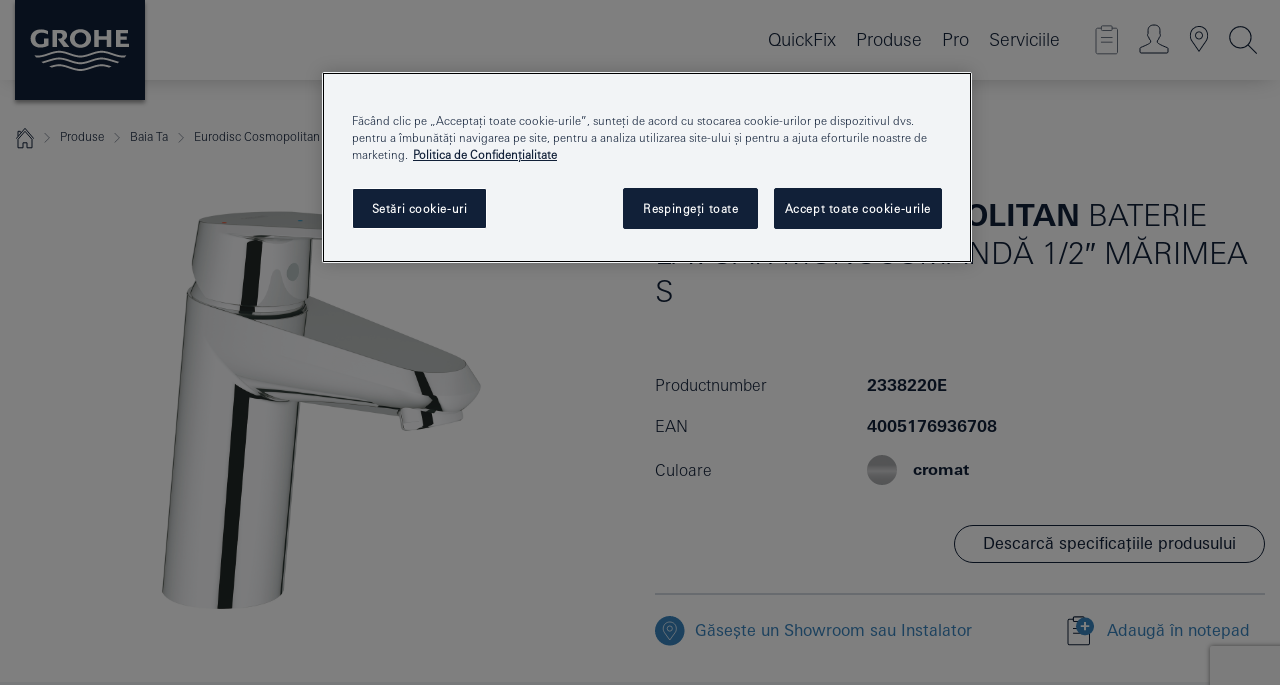

--- FILE ---
content_type: text/html;charset=UTF-8
request_url: https://www.grohe.ro/ro_ro/eurodisc-cosmopolitan-baterie-lavoar-monocomand-1-2-quot-m-rimea-s-2338220E.html
body_size: 31897
content:
<!DOCTYPE html>

<!--[if IE 8]><html class="no-js ie ie8 lt-ie9" dir="ltr" lang="ro-RO"><![endif]-->
<!--[if IE 9]><html class="no-js ie ie9" dir="ltr" lang="ro-RO"><![endif]-->
<!--[if IEMobile]><html class="no-js ie ie-mobile" dir="ltr" lang="ro-RO"><![endif]-->
<!--[if gt IE 8 | !IE]><!--><html class="no-js" dir="ltr" lang="ro-RO"> <!--<![endif]-->



<!-- last generation 16.12.2025 at 11:47:19 | content-ID: 2577097 | structure-ID: 2577721 | ref-Name: productdeatilspage -->
<head>
<script>
// Define dataLayer and the gtag function.
window.dataLayer = window.dataLayer || [];
function gtag(){dataLayer.push(arguments);}
// Default ad_storage to 'denied'.
gtag('consent', 'default', {
ad_storage: "denied",
analytics_storage: "denied",
functionality_storage: "denied",
personalization_storage: "denied",
security_storage: "denied",
ad_user_data: "denied",
ad_personalization: "denied",
wait_for_update: 500
});
</script>
<script src="https://cdn.cookielaw.org/consent/29a74379-c60d-45c6-a8bd-10252bccae8f/OtAutoBlock.js" type="text/javascript"></script>
<script charset="UTF-8" data-document-language="true" data-domain-script="29a74379-c60d-45c6-a8bd-10252bccae8f" src="https://cdn.cookielaw.org/scripttemplates/otSDKStub.js" type="text/javascript"></script>
<script type="text/javascript">
function OptanonWrapper() {
if (document.cookie.includes('OptanonAlertBoxClosed')) {
document.dispatchEvent( new CustomEvent('consents-ready', { 'detail': { consent: false } }));
}
}
</script>
<script type="text/javascript">
window.LANG_DATA = '/ro_ro/_technical/defaulttexts/index.json';
window.mobileApp = false;
window.CONFIG = {
imageBasePath: 'https://fe.grohe.com/release/0.85.0/b2x',
disable_productComparison: true,
disable_notepadLoggedIn: false,
showPrices: true,
groheChannel: 'B2C',
disable_notepadAvailabilityRequest: false,
isGlobalSearch: false,
loginUrl: '/login-idp.jsp?wrong_login_url=/ro_ro/administration/login/&partial_registration_url=/ro_ro/administration/registration/account-partial-registration-non-smart.html&login_ok_url=https%3A//www.grohe.ro/ro_ro/_technical/webapp_properties/product-details-page.html',
staticSuggestionLinks : {
spareparts: '/ro_ro/gaeste-piesele-de-schimb.html',
brochures: '/ro_ro/serviciile-noastre/brosuri/brosuri.html',
showrooms: '/ro_ro/serviciile-noastre/gaseste-un-partener-grohe/'
},
targetGroupsMapping: {planner: 'pro', pro: 'pro', daa: 'pro', designer: 'pro', showroom: 'pro', end: 'end', inst: 'pro', architect: 'pro', aap: 'pro', projects: 'pro'},
showDiyProducts: true,
historicalProducts: true,
productFallbackImage:'',
allowAnonNotepad: false,
filterIcons: {
A613_04: {
src: '/media/datasources/filter_icons/c2c/c2c_platinum_bw_logo.png',
tooltip: ''
},
A613_01: {
src: '/media/datasources/filter_icons/c2c/c2c_bronze_bw_logo.png',
tooltip: ''
},
A613_02: {
src: '/media/datasources/filter_icons/c2c/c2c_silver_bw_logo.png',
tooltip: ''
},
sustainable: {
src: '/media/datasources/filter_icons/sustainability/grohe_climate-care_logo.png',
tooltip: '<p >With sustainnable impact. Learn more at <a href="http://green.grohe.com" target="_blank" title="green.grohe.com" class=" " >green.grohe.com</a>.</p>'
},
A613_03: {
src: '/media/datasources/filter_icons/c2c/c2c_gold_bw_logo.png',
tooltip: '<p >Cradle to Cradle Certified® - GOLD</p>'
}
},
iconsForContent: [
'A613_04',
'A613_01',
'A613_02',
'A613_03'
],
portfolioBadges: {
quickfix :
{
sapValue : 'L3013_1',
backgroundColor: '#E1F8FF',
label: 'GROHE QuickFix'
},
spa :
{
sapValue : 'A611_03',
backgroundColor: '#EBE2D6',
label: 'GROHE SPA'
},
watersystems :
{
sapValue : 'A609_WS',
backgroundColor: '',
label: ''
},
}
}
</script>
<script>
window.ENDPOINTS = {
'B2X_PROJECT_REFERENCES': '/ro_ro/_technical/project_config/index.json',
'B2X_PRODUCTS': 'https://api.sapcx.grohe.com/rest/v2/solr/master_ro_RO_Product/select',
'B2X_PRODUCTS_SKU': 'https://api.sapcx.grohe.com/rest/v2/solr/master_ro_RO_Product/suggestB2C',
'B2X_ACCOUNT_PASSWORD':'/myaccount/user/password',
'B2X_SMARTSHOP':'/smartshop/order/submit',
'GROHE_APPLICATION':'https://application.grohe.com',
'B2X_USER_INFO':'/myaccount/user/info',
'B2X_SMARTSHOP':'/smartshop/order/submit',
'B2X_MY_ACCOUNT_PRODUCT':'/myaccount/product/',
'B2X_PRODUCT':'/notepad/v1',
'B2X_SMART_INFO':'/website/smart-info',
'B2X_PREFERENCE_CENTER':'https://application.grohe.com/gateway/preference-center-send/',
'GROHE_SPECIFICATION':'https://specification.grohe.com',
'B2X_SMARTSHOP_SKU':'/website/sku/',
'B2X_PAGELIKES':'/website/pagelikes/',
'B2X_PREFERENCE_CENTER_CHANGE':'https://application.grohe.com/gateway/preference-center-change-send/',
'B2X_CERAMICS_LANDINGPAGES':'/_technical/landingpages.json',
'B2X_MY_ACCOUNT_PRODUCT_COMPARISON':'/myaccount/comparison/',
'B2X_MY_ACCOUNT_PRODUCT_SERIAL_VALIDATION':'/website/forms/serialnumber-check/',
'B2X_ORDER_TRACKING':'/website/new-ordertracking',
'B2X_ORDER_TRACKING_TOGGLE_NOTIFICATIONS':'/myaccount/user/update/emailnotifications/',
'B2X_SALESFORCE_PREFERENCE_CENTER':'/website/webforms/marketing-cloud/',
'B2X_ACCOUNT_REGISTRATION_ACCESS_TOKEN':'/myaccount/user/access-token',
'B2X_ACCOUNT_REFRESH_ACCESS_TOKEN':'/website/jwtoken/refresh-token',
'B2X_MY_ACCOUNT_PRODUCT_REGISTRATION':'/website/forms/product-registration',
'B2X_GATED_PREFERENCE_CENTER':'https://application.grohe.com/gateway/preference-center-send-v2/',
'B2X_MY_ACCOUNT_FILE_UPLOAD':'http://account/fileupload.php',
'B2X_EXPORT':'/notepad/v1',
'B2X_MY_ACCOUNT_ORDER_STATE':'/notepad/v1',
'B2X_SMART_UPI_HISTORY':'/website/account/history/upi',
'B2X_WEBSITE':'/solr/website_b2x/select',
'B2X_INVOICE_REGISTRATION':'/website/account/invoices/upload',
'B2X_NOTEPAD':'/notepad/v1',
'B2X_SMARTSHOP_UPI':'/website/upi/',
'B2X_AVAILABILITY':'/notepad/v1',
'B2X_ACCOUNT':'https://idp2-apigw.cloud.grohe.com/v1/web/users',
'B2X_ACCOUNT_UPDATE':'/myaccount/user/update',
'B2X_SMART_CHARGE':'/smartshop/creditcard/recharge',
'B2X_INVOICE_UPLOAD_HISTORY':'/website/account/history/invoices'
};
</script>
<script>
(function (sCDN, sCDNProject, sCDNWorkspace, sCDNVers) {
if (
window.localStorage !== null &&
typeof window.localStorage === "object" &&
typeof window.localStorage.getItem === "function" &&
window.sessionStorage !== null &&
typeof window.sessionStorage === "object" &&
typeof window.sessionStorage.getItem === "function"
) {
sCDNVers =
window.sessionStorage.getItem("jts_preview_version") ||
window.localStorage.getItem("jts_preview_version") ||
sCDNVers;
}
window.jentis = window.jentis || {};
window.jentis.config = window.jentis.config || {};
window.jentis.config.frontend = window.jentis.config.frontend || {};
window.jentis.config.frontend.cdnhost =
sCDN + "/get/" + sCDNWorkspace + "/web/" + sCDNVers + "/";
window.jentis.config.frontend.vers = sCDNVers;
window.jentis.config.frontend.env = sCDNWorkspace;
window.jentis.config.frontend.project = sCDNProject;
window._jts = window._jts || [];
var f = document.getElementsByTagName("script")[0];
var j = document.createElement("script");
j.async = true;
j.src = window.jentis.config.frontend.cdnhost + "yudh2r.js";
f.parentNode.insertBefore(j, f);
})("https://inoho9.grohe.ro","grohe-ro","live", "_");
_jts.push({ track: "pageview" });
_jts.push({ track: "submit" });
</script>
<title>Eurodisc Cosmopolitan Baterie lavoar monocomandă 1/2″ Mărimea S | GROHE </title> <meta name="title" content="Eurodisc Cosmopolitan Baterie lavoar monocomandă 1/2″ Mărimea S" />    <meta content="index,follow" name="robots" /> <meta charset="UTF-8" /> <meta content="telephone=no" name="format-detection" /> <meta content="width=device-width, initial-scale=1.0, minimum-scale=1.0, maximum-scale=1.0, user-scalable=no" name="viewport" /> <meta content="ro_ro" name="locale" /> <meta content="ro_ro" name="locales" /> <meta content="grohe_global" name="client" /> <meta content="b2x" name="pagescope" /> <meta content="https://fe.grohe.com/release/0.85.0/b2x" name="application-name" /> <meta content="https://fe.grohe.com/release/0.85.0/b2x/browserconfig.xml" name="msapplication-config" /> <meta content="#112038" name="msapplication-TileColor" /> <meta content="https://fe.grohe.com/release/0.85.0/b2x/mstile-144x144.png" name="msapplication-TileImage" /> <meta content="https://fe.grohe.com/release/0.85.0/b2x/mstile-70x70.png" name="msapplication-square70x70logo" /> <meta content="https://fe.grohe.com/release/0.85.0/b2x/mstile-150x150.png" name="msapplication-square150x150logo" /> <meta content="https://fe.grohe.com/release/0.85.0/b2x/mstile-310x150.png" name="msapplication-wide310x150logo" /> <meta content="https://fe.grohe.com/release/0.85.0/b2x/mstile-310x310.png" name="msapplication-square310x310logo" /> <meta content="IE=Edge" http-equiv="X-UA-Compatible" /> <meta content="productdeatilspage" name="siteUID_es" /> <meta content="none" name="videoType_s" />
<link href="https://fe.grohe.com/release/0.85.0/b2x/favicon.ico" rel="icon" type="image/ico" />
<link href="https://fe.grohe.com/release/0.85.0/b2x/favicon.ico" rel="shortcut icon" type="image/x-icon" />
<link href="https://fe.grohe.com/release/0.85.0/b2x/favicon.ico" rel="icon" sizes="16x16 32x32 48x48" type="image/vnd.microsoft.icon" />
<link href="https://fe.grohe.com/release/0.85.0/b2x/favicon-16x16.png" rel="icon" sizes="16x16" type="image/png" />
<link href="https://fe.grohe.com/release/0.85.0/b2x/favicon-32x32.png" rel="icon" sizes="32x32" type="image/png" />
<link href="https://fe.grohe.com/release/0.85.0/b2x/favicon-48x48.png" rel="icon" sizes="48x48" type="image/png" />
<link href="https://fe.grohe.com/release/0.85.0/b2x/apple-touch-icon-76x76.png" rel="apple-touch-icon" sizes="76x76" />
<link href="https://fe.grohe.com/release/0.85.0/b2x/apple-touch-icon-120x120.png" rel="apple-touch-icon" sizes="120x120" />
<link href="https://fe.grohe.com/release/0.85.0/b2x/apple-touch-icon-152x152.png" rel="apple-touch-icon" sizes="152x152" />
<link href="https://fe.grohe.com/release/0.85.0/b2x/apple-touch-icon-180x180.png" rel="apple-touch-icon" sizes="180x180" />
<link rel="canonical" href="https://www.grohe.ro/ro_ro/eurodisc-cosmopolitan-baterie-lavoar-monocomand-1-2-m-rimea-s-2338220E.html" />
<link href="https://fe.grohe.com/release/0.85.0/b2x/css/bootstrap.css?created=20240129162808" media="all" rel="stylesheet" />
<link href="https://fe.grohe.com/release/0.85.0/b2x/css/main.css?created=20240129162808" media="all" rel="stylesheet" />
<script type="text/javascript"> var searchHeaderConfig = { "productSettings" : { "preferredResults": { "code": [ ] }, "preselection": { "filter": [{"historical":["null"]}] } }, "contentSettings": { } }; </script>
</head>




<body class="b2x-navigation pdp-ncs">
<!-- noindex -->
<script type="text/javascript">
// read cookie (DEXT-1212)
function getCookie(name) {
const nameEQ = name + "=";
const cookies = document.cookie.split(';');
for (let i = 0; i < cookies.length; i++) {
let cookie = cookies[i];
while (cookie.charAt(0) === ' ') {
cookie = cookie.substring(1, cookie.length);
}
if (cookie.indexOf(nameEQ) === 0) {
return cookie.substring(nameEQ.length, cookie.length);
}
}
return null;
}
</script>
<script type="text/javascript">
// <![CDATA[
var dataLayer = dataLayer || [];
// check if cookie is available
var hashedEmail = getCookie('hashed_email');
if (hashedEmail) {
dataLayer.push({
'hashedUserData': {
'sha256': {
'email': hashedEmail
}
}
});
}
dataLayer.push({
'pageName':'/eurodisc-cosmopolitan-baterie-lavoar-monocomand-1-2-m-rimea-s-2338220E',
'pageTitle':'Baterie lavoar monocomandă 1/2″ Mărimea S',
'pageId':'2577721',
'pageSystemPath':'grohe_global/_technical_1/webapp_properties',
'pageCreated':'2019-05-14',
'pageLastEdit':'2025-12-16',
'pageCountry':'ro',
'pageLanguage':'ro',
'internal':'false',
'pagePool':'europe',
'pageArea':'portal',
'pageScope':'b2x',
'pageCategory':'product detail page',
});
// ]]>
</script>
<!-- Google Tag Manager -->
<noscript><iframe height="0" src="//www.googletagmanager.com/ns.html?id=GTM-PGZM7P" style="display:none;visibility:hidden" width="0"></iframe></noscript>
<script>
// <![CDATA[
(function(w,d,s,l,i){w[l]=w[l]||[];w[l].push({'gtm.start':
new Date().getTime(),event:'gtm.js'});var f=d.getElementsByTagName(s)[0],
j=d.createElement(s),dl=l!='dataLayer'?'&l='+l:'';j.async=true;j.setAttribute('class','optanon-category-C0001');j.src=
'//www.googletagmanager.com/gtm.js?id='+i+dl;f.parentNode.insertBefore(j,f);
})(window,document,'script','dataLayer','GTM-PGZM7P');
// ]]>
</script>
<!-- End Google Tag Manager -->
<div class="vuejs-container" id="vuejs-dev-container">
<div class="ie-flex-wrapper">
<div class="page-wrap">
<div class="vuejs-container" id="vuejs-header-container">
	<header class="header--fixed header header--bordertop sticky-top header--shadow header--bgColorFlyoutMobileSecondary header--bgColorFlyoutDesktopSecondary header--colorFlyoutMobileLight header--colorFlyoutDesktopLight" v-scrollbar-width-detection="">
		<div class="container">
			<nav class="navbar-light  navbar navbar-expand-xl" itemscope="" itemtype="http://schema.org/Organization">
					<a class="navbar-brand" href="/ro_ro/" itemprop="url" title="GROHE - Pure joy of water ">
<svg height="100" version="1.1" viewBox="0, 0, 130, 100" width="130" x="0" xmlns="http://www.w3.org/2000/svg" xmlns:xlink="http://www.w3.org/1999/xlink" y="0">
  <g id="Ebene_1">
    <path d="M0,0 L130,0 L130,100 L0,100 L0,0 z" fill="#112038"></path>
    <path d="M59.615,38.504 C59.614,42.055 62.032,44.546 65.48,44.546 C68.93,44.546 71.346,42.057 71.346,38.505 C71.346,34.943 68.937,32.459 65.48,32.459 C62.024,32.459 59.615,34.942 59.615,38.504 z M54.872,38.504 C54.872,33.132 59.351,29.205 65.48,29.205 C71.61,29.205 76.091,33.132 76.091,38.504 C76.091,43.861 71.601,47.795 65.48,47.795 C59.361,47.795 54.872,43.862 54.872,38.504 z M101.056,29.875 L101.056,47.124 L114,47.124 L114,43.744 L105.549,43.744 L105.549,39.645 L111.762,39.645 L111.762,36.396 L105.549,36.396 L105.549,33.254 L113.015,33.254 L113.015,29.875 L101.056,29.875 z M79.299,29.875 L79.299,47.124 L83.798,47.124 L83.798,39.75 L91.75,39.75 L91.75,47.124 L96.251,47.124 L96.251,29.875 L91.75,29.875 L91.75,36.252 L83.798,36.252 L83.798,29.875 L79.299,29.875 z M37.413,29.875 L37.413,47.124 L41.915,47.124 L41.915,33.129 L43.855,33.129 C46.4,33.129 47.54,33.942 47.54,35.751 C47.54,37.599 46.265,38.655 44.025,38.655 L43.036,38.629 L42.53,38.629 L48.784,47.124 L54.537,47.124 L48.803,40.188 C50.932,39.227 52.067,37.522 52.067,35.28 C52.067,31.626 49.7,29.875 44.761,29.875 L37.413,29.875 z M29.048,38.463 L29.048,43.635 C27.867,44.129 26.688,44.376 25.513,44.376 C22.484,44.376 20.354,42.037 20.354,38.708 C20.354,35.121 22.899,32.621 26.552,32.621 C28.594,32.621 30.616,33.191 33.069,34.455 L33.069,31.017 C29.936,29.736 28.39,29.371 26.074,29.371 C19.679,29.371 15.594,32.989 15.594,38.654 C15.594,44.043 19.558,47.627 25.517,47.627 C28.174,47.627 31.325,46.772 33.621,45.431 L33.621,38.463 L29.048,38.463 z M96.501,66.368 L96.068,66.211 L94.887,65.816 C91.46,64.783 88.718,64.267 86.624,64.267 C84.871,64.267 81.902,64.772 79.548,65.469 L78.373,65.816 C77.777,66.013 77.378,66.143 77.185,66.211 L76.004,66.618 L74.831,67.016 L73.649,67.418 C70.062,68.579 67.509,69.097 65.387,69.097 C63.559,69.097 60.849,68.597 58.304,67.791 L57.122,67.418 L55.943,67.016 L54.766,66.618 L53.585,66.211 L52.399,65.816 C48.977,64.783 46.228,64.267 44.146,64.267 C42.38,64.269 39.416,64.77 37.059,65.469 L35.885,65.816 C35.047,66.086 34.875,66.147 34.27,66.368 L36.645,67.6 L37.178,67.439 C39.947,66.583 42.331,66.137 44.151,66.137 C45.682,66.137 48.074,66.527 50.042,67.095 L51.224,67.439 L52.399,67.819 L53.585,68.211 L54.766,68.619 L55.943,69.018 L57.122,69.412 C60.668,70.5 63.278,71.001 65.388,71 C67.199,70.999 69.966,70.517 72.468,69.767 L73.649,69.412 L74.831,69.018 L76.004,68.619 L77.185,68.211 L78.373,67.819 L79.548,67.439 C82.561,66.544 84.782,66.137 86.628,66.138 C88.447,66.138 90.828,66.584 93.595,67.439 L94.127,67.6 L96.501,66.368 z M104.198,61.892 L97.321,59.781 C94.229,58.831 93.033,58.497 91.384,58.133 C89.639,57.747 87.89,57.525 86.625,57.525 C84.63,57.525 80.826,58.235 78.373,59.065 L73.649,60.666 C70.452,61.749 67.509,62.346 65.362,62.346 C63.203,62.346 60.289,61.755 57.076,60.666 L52.352,59.065 C49.906,58.236 46.087,57.525 44.09,57.525 C42.832,57.525 41.067,57.75 39.335,58.133 C37.705,58.495 36.413,58.853 33.397,59.781 L26.528,61.892 C27.262,62.56 27.458,62.714 28.28,63.271 L32.098,62.109 L35.253,61.178 L36.52,60.803 C39.877,59.813 42.154,59.388 44.094,59.388 C45.857,59.388 49.045,59.971 51.17,60.686 L57.076,62.667 C59.842,63.594 63.267,64.248 65.363,64.248 C67.451,64.248 70.907,63.59 73.649,62.667 L79.548,60.686 C81.665,59.975 84.872,59.386 86.628,59.388 C88.575,59.388 90.832,59.81 94.198,60.803 L95.465,61.178 L98.621,62.109 L102.446,63.271 C103.264,62.71 103.459,62.557 104.198,61.892 z M111.243,55.247 L111.047,55.575 C110.607,56.31 110.407,56.583 109.748,57.365 C108.911,57.479 108.576,57.504 107.913,57.504 C105.809,57.504 102.364,56.844 99.611,55.916 L94.887,54.32 C91.678,53.24 88.747,52.643 86.628,52.641 C84.843,52.641 81.715,53.215 79.548,53.941 L73.649,55.916 C70.868,56.846 67.455,57.504 65.388,57.504 C63.323,57.504 59.907,56.847 57.122,55.916 L51.224,53.941 C49.056,53.215 45.933,52.641 44.146,52.641 C42.03,52.641 39.091,53.24 35.885,54.32 L31.161,55.916 C28.406,56.844 24.963,57.504 22.854,57.504 C22.191,57.504 21.859,57.479 21.031,57.365 C20.418,56.66 20.178,56.332 19.724,55.575 L19.529,55.247 C21.128,55.507 22.022,55.601 22.899,55.601 C25.001,55.601 28.008,54.989 31.161,53.922 L35.885,52.32 C38.381,51.474 42.108,50.778 44.146,50.777 C46.174,50.777 49.904,51.476 52.399,52.32 L57.122,53.922 C60.274,54.989 63.284,55.601 65.387,55.601 C67.488,55.601 70.498,54.989 73.649,53.922 L78.373,52.32 C80.865,51.476 84.597,50.777 86.622,50.777 C88.665,50.777 92.385,51.474 94.887,52.32 L99.611,53.922 C102.763,54.989 105.77,55.601 107.872,55.601 C108.749,55.601 109.643,55.507 111.243,55.247 z" fill="#FFFFFE"></path>
  </g>
</svg>
					</a>
				<div class="header__iconwrapper">
			        <a aria-controls="navigationMenuContent" aria-expanded="false" aria-label="Toggle navigation" class="navbar-toggler" data-target="#navigationMenuContent" data-toggle="collapse">
			          <span class="navbar-toggler-icon" v-sidebar-nav-toggler=""></span>
			        </a>				
				</div>
				<a class="d-none d-lg-none nav-mobile-header__closer icon_close_secondary" v-nav-icons-flyout-toggler=""></a>
				<div class="row collapse navbar-collapse" id="navigationMenuContent">
<ul class="container navbar-nav navnode navnode--main">
<li class="nav-item">
<a class="nav-link nav-link--noFocus nav-link--light nav-link--layerarrow nav-link--primarynav" href="https://www.quickfix-grohe.com/ro-ro/">QuickFix</a>
</li>
<li class="nav-item">
<a aria-expanded="false" aria-haspopup="true" class="nav-link level1 hasNextLevel nav-link--noFocus nav-link--light nav-link--layerarrow nav-link--primarynav" href="javascript:void(0);" id="flyout-1186380" role="button" v-next-level-nav-toggler="" v-sidebar-nav-toggler="">
Produse
</a>


</li>
<li class="nav-item">
<a aria-expanded="false" aria-haspopup="true" class="nav-link level1 hasNextLevel nav-link--noFocus nav-link--light nav-link--layerarrow nav-link--primarynav" href="javascript:void(0);" id="flyout-2472415" role="button" v-next-level-nav-toggler="" v-sidebar-nav-toggler="">
Pro
</a>


</li>
<li class="nav-item">
<a aria-expanded="false" aria-haspopup="true" class="nav-link level1 hasNextLevel nav-link--noFocus nav-link--light nav-link--layerarrow nav-link--primarynav" href="javascript:void(0);" id="flyout-3432983" role="button" v-next-level-nav-toggler="" v-sidebar-nav-toggler="">
Serviciile
</a>


</li>
</ul>
				</div>
				<ul class="navbar-nav navnode navnode--icons" v-nav-icons-scroll-handler="">
						<li class="nav-item nav-item--flyout nav-item--icon">
		<notepad-navigation href="/ro_ro/notepad/" title="Open: CATALOGUL MEU"></notepad-navigation>
    </li>
	<li class="nav-item nav-item--flyout nav-item--icon">
		<a aria-expanded="false" aria-haspopup="true" class="nav-link nav-link--noFocus nav-link--light nav-link--layerarrow nav-link--primarynav flyout-toggle" href="#" id="flyout-login" role="button" title="" v-nav-icons-flyout-toggler="">			
							
					
	        							

				<div class="flyout-icon flyout-icon--login"></div>
	        			

		</a>
				<div aria-labelledby="flyout-login" class="flyout" v-add-class-if-logged-in="'flyout--withFullWidthCategory'">
		      	<div class="flyout__background flyout__background--plain ">
					<a class="flyout__closer" v-nav-primary-closer=""></a>
				</div>
				<div class="row navbar-nav navnode navnode--secondary ">   
					<div class="navnode__wrapper navnode__wrapper--columnCategories">
						<ul class="container navnode__container navnode__container--login">
							<li class="nav-item nav-item--secondarynav col-12 nav-item--flyout flyout-category">								
											
		
						    								

							        <div class="flyout__headline text-uppercase">
								        <strong>Login</strong>
									</div>
									<div class="text-white mb-3"><span>
								        Logarea este disponibilă momentn doar pentru membrii programului GROHE SMART. <br /> Pentru a te loga sau a te înregistra, vei fi redirecționat la pagina GROHE Professional.
									</span></div>
										<a class="btn btn-primary btn--flyoutLogin" href="/login-idp.jsp?wrong_login_url=/ro_ro/administration/login/&amp;partial_registration_url=/ro_ro/administration/registration/account-partial-registration-non-smart.html&amp;login_ok_url=http://www.grohe.ro/ro_ro/">Login </a>
										 <a class=" link link d-block mb-2 scroll-link" href="/ro_ro/administration/registration/#null" title="Not registered yet?"> Not registered yet?</a>
											
		
							</li>
						</ul>
					</div>						
														
				</div>
			</div>
		</li>
					

    <li class="nav-item nav-item--flyout nav-item--icon">
		<a class="nav-link nav-link--noFocus nav-link--light nav-link--primarynav nav-link--locator" href="/ro_ro/serviciile-noastre/gaseste-un-partener-grohe/" title="Showroom Locator">
			<span class="showroom-locator-icon"></span>
		</a>
	</li>
	<li class="nav-item nav-item--flyout nav-item--icon">
		<a aria-expanded="false" aria-haspopup="true" class="nav-link nav-link--noFocus nav-link--light nav-link--layerarrow nav-link--primarynav flyout-toggle" href="#" id="flyout-search" role="button" title="Open: CAUTĂ " v-nav-icons-flyout-toggler="">
			<div class="flyout-icon flyout-icon--search"></div>
		</a>
		<div aria-labelledby="flyout-search" class="flyout">
			<div class="flyout__background flyout__background--plain ">
				<a class="flyout__closer" v-nav-primary-closer=""></a>
			</div>
			<div class="row navbar-nav navnode navnode--secondary navnode--fullHeight ">
				<ul class="container navnode__container navnode__container--search">
					<li class="nav-item nav-item--secondarynav nav-item--noborder">
						<div class="nav-search-item container justify-content-center">
							<div class="nav-search-item__inner col-12 col-lg-8">
								<b2x-search-header :dal-search-enabled="false" search-base-url="/ro_ro/pagina-rezultate-cautari.html">
                              </b2x-search-header>
							</div>
						</div>
					</li>
				</ul>
			</div>
		</div>
    </li>

				</ul>
			</nav>
		</div>
	</header>
<aside class="navigation-sidebar navigation-sidebar--hidden">
<a class="navbar-brand" href="/ro_ro/" itemprop="url" title="GROHE - Pure joy of water ">
<svg height="100" version="1.1" viewBox="0, 0, 130, 100" width="130" x="0" xmlns="http://www.w3.org/2000/svg" xmlns:xlink="http://www.w3.org/1999/xlink" y="0">
<g id="Ebene_1">
<path d="M0,0 L130,0 L130,100 L0,100 L0,0 z" fill="#112038"></path>
<path d="M59.615,38.504 C59.614,42.055 62.032,44.546 65.48,44.546 C68.93,44.546 71.346,42.057 71.346,38.505 C71.346,34.943 68.937,32.459 65.48,32.459 C62.024,32.459 59.615,34.942 59.615,38.504 z M54.872,38.504 C54.872,33.132 59.351,29.205 65.48,29.205 C71.61,29.205 76.091,33.132 76.091,38.504 C76.091,43.861 71.601,47.795 65.48,47.795 C59.361,47.795 54.872,43.862 54.872,38.504 z M101.056,29.875 L101.056,47.124 L114,47.124 L114,43.744 L105.549,43.744 L105.549,39.645 L111.762,39.645 L111.762,36.396 L105.549,36.396 L105.549,33.254 L113.015,33.254 L113.015,29.875 L101.056,29.875 z M79.299,29.875 L79.299,47.124 L83.798,47.124 L83.798,39.75 L91.75,39.75 L91.75,47.124 L96.251,47.124 L96.251,29.875 L91.75,29.875 L91.75,36.252 L83.798,36.252 L83.798,29.875 L79.299,29.875 z M37.413,29.875 L37.413,47.124 L41.915,47.124 L41.915,33.129 L43.855,33.129 C46.4,33.129 47.54,33.942 47.54,35.751 C47.54,37.599 46.265,38.655 44.025,38.655 L43.036,38.629 L42.53,38.629 L48.784,47.124 L54.537,47.124 L48.803,40.188 C50.932,39.227 52.067,37.522 52.067,35.28 C52.067,31.626 49.7,29.875 44.761,29.875 L37.413,29.875 z M29.048,38.463 L29.048,43.635 C27.867,44.129 26.688,44.376 25.513,44.376 C22.484,44.376 20.354,42.037 20.354,38.708 C20.354,35.121 22.899,32.621 26.552,32.621 C28.594,32.621 30.616,33.191 33.069,34.455 L33.069,31.017 C29.936,29.736 28.39,29.371 26.074,29.371 C19.679,29.371 15.594,32.989 15.594,38.654 C15.594,44.043 19.558,47.627 25.517,47.627 C28.174,47.627 31.325,46.772 33.621,45.431 L33.621,38.463 L29.048,38.463 z M96.501,66.368 L96.068,66.211 L94.887,65.816 C91.46,64.783 88.718,64.267 86.624,64.267 C84.871,64.267 81.902,64.772 79.548,65.469 L78.373,65.816 C77.777,66.013 77.378,66.143 77.185,66.211 L76.004,66.618 L74.831,67.016 L73.649,67.418 C70.062,68.579 67.509,69.097 65.387,69.097 C63.559,69.097 60.849,68.597 58.304,67.791 L57.122,67.418 L55.943,67.016 L54.766,66.618 L53.585,66.211 L52.399,65.816 C48.977,64.783 46.228,64.267 44.146,64.267 C42.38,64.269 39.416,64.77 37.059,65.469 L35.885,65.816 C35.047,66.086 34.875,66.147 34.27,66.368 L36.645,67.6 L37.178,67.439 C39.947,66.583 42.331,66.137 44.151,66.137 C45.682,66.137 48.074,66.527 50.042,67.095 L51.224,67.439 L52.399,67.819 L53.585,68.211 L54.766,68.619 L55.943,69.018 L57.122,69.412 C60.668,70.5 63.278,71.001 65.388,71 C67.199,70.999 69.966,70.517 72.468,69.767 L73.649,69.412 L74.831,69.018 L76.004,68.619 L77.185,68.211 L78.373,67.819 L79.548,67.439 C82.561,66.544 84.782,66.137 86.628,66.138 C88.447,66.138 90.828,66.584 93.595,67.439 L94.127,67.6 L96.501,66.368 z M104.198,61.892 L97.321,59.781 C94.229,58.831 93.033,58.497 91.384,58.133 C89.639,57.747 87.89,57.525 86.625,57.525 C84.63,57.525 80.826,58.235 78.373,59.065 L73.649,60.666 C70.452,61.749 67.509,62.346 65.362,62.346 C63.203,62.346 60.289,61.755 57.076,60.666 L52.352,59.065 C49.906,58.236 46.087,57.525 44.09,57.525 C42.832,57.525 41.067,57.75 39.335,58.133 C37.705,58.495 36.413,58.853 33.397,59.781 L26.528,61.892 C27.262,62.56 27.458,62.714 28.28,63.271 L32.098,62.109 L35.253,61.178 L36.52,60.803 C39.877,59.813 42.154,59.388 44.094,59.388 C45.857,59.388 49.045,59.971 51.17,60.686 L57.076,62.667 C59.842,63.594 63.267,64.248 65.363,64.248 C67.451,64.248 70.907,63.59 73.649,62.667 L79.548,60.686 C81.665,59.975 84.872,59.386 86.628,59.388 C88.575,59.388 90.832,59.81 94.198,60.803 L95.465,61.178 L98.621,62.109 L102.446,63.271 C103.264,62.71 103.459,62.557 104.198,61.892 z M111.243,55.247 L111.047,55.575 C110.607,56.31 110.407,56.583 109.748,57.365 C108.911,57.479 108.576,57.504 107.913,57.504 C105.809,57.504 102.364,56.844 99.611,55.916 L94.887,54.32 C91.678,53.24 88.747,52.643 86.628,52.641 C84.843,52.641 81.715,53.215 79.548,53.941 L73.649,55.916 C70.868,56.846 67.455,57.504 65.388,57.504 C63.323,57.504 59.907,56.847 57.122,55.916 L51.224,53.941 C49.056,53.215 45.933,52.641 44.146,52.641 C42.03,52.641 39.091,53.24 35.885,54.32 L31.161,55.916 C28.406,56.844 24.963,57.504 22.854,57.504 C22.191,57.504 21.859,57.479 21.031,57.365 C20.418,56.66 20.178,56.332 19.724,55.575 L19.529,55.247 C21.128,55.507 22.022,55.601 22.899,55.601 C25.001,55.601 28.008,54.989 31.161,53.922 L35.885,52.32 C38.381,51.474 42.108,50.778 44.146,50.777 C46.174,50.777 49.904,51.476 52.399,52.32 L57.122,53.922 C60.274,54.989 63.284,55.601 65.387,55.601 C67.488,55.601 70.498,54.989 73.649,53.922 L78.373,52.32 C80.865,51.476 84.597,50.777 86.622,50.777 C88.665,50.777 92.385,51.474 94.887,52.32 L99.611,53.922 C102.763,54.989 105.77,55.601 107.872,55.601 C108.749,55.601 109.643,55.507 111.243,55.247 z" fill="#FFFFFE"></path>
</g>
</svg>
</a>
<a class="navigation-sidebar__close-btn" href="#" target="_self" v-sidebar-nav-toggler="">
<span class="icon icon_close_primary"></span>
</a>
<nav class="nav-container nav-container--level1">
<ul class="navigation navigation">
<li class="nav-item">
<a class="nav-link nav-link--noFocus nav-link--light" href="https://www.quickfix-grohe.com/ro-ro/">
QuickFix
</a>
</li>
<li class="nav-item">
<a aria-expanded="false" aria-haspopup="true" class="nav-link next-level-toggle nav-link--noFocus nav-link--light" href="javascript:void(0);" id="flyout-1186380" role="button" v-next-level-nav-toggler="">
Produse
</a>
<nav class="nav-container nav-container--level2 hidden">
<a class="nav-link link-back level2" href="javascript:void(0)" v-nav-back-button="">Produse</a>
<ul class="navigation navigation--level2">
<li class="nav-item">
<a aria-expanded="false" aria-haspopup="true" class="nav-link level2 nav-link--noFocus nav-link--light next-level-toggle" href="javascript:void(0);" id="flyout-1186380" role="button" v-next-level-nav-toggler="">
Baia Ta
</a>
<nav class="nav-container nav-container--level3 hidden">
<a class="nav-link link-back level3" href="javascript:void(0)" v-nav-back-button="">Baia Ta</a>
<ul class="navigation navigation--level3">
<li class="nav-item">
<a aria-expanded="false" aria-haspopup="true" class="nav-link level3 nav-link--noFocus nav-link--light next-level-toggle" href="javascript:void(0);" id="flyout-1186405" role="button" v-next-level-nav-toggler="">
Pentru Lavoar
</a>
<nav class="nav-container nav-container--level4 hidden">
<a class="nav-link link-back level4" href="javascript:void(0)" v-nav-back-button="">Pentru Lavoar</a>
<ul class="navigation navigation--level4">
<li class="nav-item">
<a class="nav-link level4 nav-link--noFocus nav-link--light" href="/ro_ro/pentru-baie/pentru-lavoar/colectii-pentru-lavoar.html">
Prezentare Generală
</a>
</li>
<li class="nav-item">
<a class="nav-link level4 nav-link--noFocus nav-link--light" href="/ro_ro/pentru-baie/colectii/prezentare-colectii-pentru-baie.html">
Colecții baterii baie
</a>
</li>
<li class="nav-item">
<a class="nav-link level4 nav-link--noFocus nav-link--light" href="/ro_ro/for-your-bathroom/for-wash-basins/icon_3d/">
Icon 3D
</a>
</li>
<li class="nav-item">
<a class="nav-link level4 nav-link--noFocus nav-link--light" href="/ro_ro/for-your-bathroom/for-wash-basins/grohe-plus/">
GROHE Plus
</a>
</li>
</ul>
</nav>
</li>
<li class="nav-item">
<a aria-expanded="false" aria-haspopup="true" class="nav-link level3 nav-link--noFocus nav-link--light next-level-toggle" href="javascript:void(0);" id="flyout-1186359" role="button" v-next-level-nav-toggler="">
Pentru Duș
</a>
<nav class="nav-container nav-container--level4 hidden">
<a class="nav-link link-back level4" href="javascript:void(0)" v-nav-back-button="">Pentru Duș</a>
<ul class="navigation navigation--level4">
<li class="nav-item">
<a class="nav-link level4 nav-link--noFocus nav-link--light" href="/ro_ro/pentru-baie/pentru-dusuri/">
Prezentare Generală
</a>
</li>
<li class="nav-item">
<a class="nav-link level4 nav-link--noFocus nav-link--light" href="/ro_ro/pentru-baie/colectii-dusuri/prezentare-colectii-dusuri.html">
Colecții dușuri
</a>
</li>
<li class="nav-item">
<a class="nav-link level4 nav-link--noFocus nav-link--light" href="/ro_ro/pentru-baie/colectii/pere-de-dus-si-seturi-de-dus/dusuri-fixe-rainshower.html">
Dușuri și dușuri de mână
</a>
</li>
<li class="nav-item">
<a class="nav-link level4 nav-link--noFocus nav-link--light" href="/ro_ro/for-your-bathroom/smartcontrol/smartcontrol-your-life-your-rules.html">
SmartControl
</a>
</li>
<li class="nav-item">
<a class="nav-link level4 nav-link--noFocus nav-link--light" href="/ro_ro/for-your-bathroom/for-showers/rapido-smartbox/">
Rapido SmartBox
</a>
</li>
<li class="nav-item">
<a class="nav-link level4 nav-link--noFocus nav-link--light" href="/ro_ro/bathroom/showers/grohe-purefoam/">
GROHE Purefoam
</a>
</li>
</ul>
</nav>
</li>
<li class="nav-item">
<a aria-expanded="false" aria-haspopup="true" class="nav-link level3 nav-link--noFocus nav-link--light next-level-toggle" href="javascript:void(0);" id="flyout-1186366" role="button" v-next-level-nav-toggler="">
Pentru Cadă
</a>
<nav class="nav-container nav-container--level4 hidden">
<a class="nav-link link-back level4" href="javascript:void(0)" v-nav-back-button="">Pentru Cadă</a>
<ul class="navigation navigation--level4">
<li class="nav-item">
<a class="nav-link level4 nav-link--noFocus nav-link--light" href="/ro_ro/pentru-baie/pentru-cada/colectii-pentru-cada.html">
Prezentare Generală
</a>
</li>
<li class="nav-item">
<a class="nav-link level4 nav-link--noFocus nav-link--light" href="/ro_ro/pentru-baie/colectii-termostate/prezentare-colectii-termostate.html">
Colecții cu termostat
</a>
</li>
<li class="nav-item">
<a class="nav-link level4 nav-link--noFocus nav-link--light" href="/ro_ro/for-your-bathroom/for-bath-tubes/rapido-smartbox/">
Rapido SmartBox
</a>
</li>
</ul>
</nav>
</li>
<li class="nav-item">
<a aria-expanded="false" aria-haspopup="true" class="nav-link level3 nav-link--noFocus nav-link--light next-level-toggle" href="javascript:void(0);" id="flyout-1186373" role="button" v-next-level-nav-toggler="">
Accesorii pentru baie
</a>
<nav class="nav-container nav-container--level4 hidden">
<a class="nav-link link-back level4" href="javascript:void(0)" v-nav-back-button="">Accesorii pentru baie</a>
<ul class="navigation navigation--level4">
<li class="nav-item">
<a class="nav-link level4 nav-link--noFocus nav-link--light" href="/ro_ro/pentru-baie/accesorii-baie/prezentare-accesorii.html">
Prezentare Generală
</a>
</li>
</ul>
</nav>
</li>
<li class="nav-item">
<a aria-expanded="false" aria-haspopup="true" class="nav-link level3 nav-link--noFocus nav-link--light next-level-toggle" href="javascript:void(0);" id="flyout-1186672" role="button" v-next-level-nav-toggler="">
Ceramică
</a>
<nav class="nav-container nav-container--level4 hidden">
<a class="nav-link link-back level4" href="javascript:void(0)" v-nav-back-button="">Ceramică</a>
<ul class="navigation navigation--level4">
<li class="nav-item">
<a class="nav-link level4 nav-link--noFocus nav-link--light" href="/ro_ro/pentru-baie/colectii-ceramica/prezentare-ceramica.html">
Prezentare Generală
</a>
</li>
<li class="nav-item">
<a class="nav-link level4 nav-link--noFocus nav-link--light" href="/ro_ro/pentru-baie/colectii-ceramica/potrivirea-perfecta.html">
Perfect Match
</a>
</li>
</ul>
</nav>
</li>
<li class="nav-item">
<a aria-expanded="false" aria-haspopup="true" class="nav-link level3 nav-link--noFocus nav-link--light next-level-toggle" href="javascript:void(0);" id="flyout-1186412" role="button" v-next-level-nav-toggler="">
Pentru WC, Pisoar și Bideu
</a>
<nav class="nav-container nav-container--level4 hidden">
<a class="nav-link link-back level4" href="javascript:void(0)" v-nav-back-button="">Pentru WC, Pisoar și Bideu</a>
<ul class="navigation navigation--level4">
<li class="nav-item">
<a class="nav-link level4 nav-link--noFocus nav-link--light" href="/ro_ro/pentru-baie/pentru-wc-pisoar-bideu/colectii-pentru-wc-pisoar-bideu.html">
Prezentare Generală
</a>
</li>
<li class="nav-item">
<a class="nav-link level4 nav-link--noFocus nav-link--light" href="/ro_ro/baie/showertoilet.html">
Sensia Arena
</a>
</li>
<li class="nav-item">
<a class="nav-link level4 nav-link--noFocus nav-link--light" href="/ro_ro/bathroom/concealed-solutions/">
Soluții Încastrate
</a>
</li>
<li class="nav-item">
<a class="nav-link level4 nav-link--noFocus nav-link--light" href="/ro_ro/pentru-baie/colectii/colectii-pentru-toaleta/placi-de-actionare-format-mic.html">
Colecțiile Wc
</a>
</li>
<li class="nav-item">
<a class="nav-link level4 nav-link--noFocus nav-link--light" href="/ro_ro/for-your-bathroom/for-wc-urinal-bidet/rapido-smartbox/index-2.html">
Rapid SL
</a>
</li>
<li class="nav-item">
<a class="nav-link level4 nav-link--noFocus nav-link--light" href="/ro_ro/for-your-bathroom/for-wc-urinal-bidet/solido.html">
Solido Totul Într-un Singur Pachet
</a>
</li>
<li class="nav-item">
<a class="nav-link level4 nav-link--noFocus nav-link--light" href="/ro_ro/products/for-your-bathroom/for-wc-urinal-bidet/fy24_manual-bidet-seat/">
Colac pentru bideu manual
</a>
</li>
</ul>
</nav>
</li>
<li class="nav-item">
<a aria-expanded="false" aria-haspopup="true" class="nav-link level3 nav-link--noFocus nav-link--light next-level-toggle" href="javascript:void(0);" id="flyout-1183383" role="button" v-next-level-nav-toggler="">
Surse de inspirație Pentru Baie
</a>
<nav class="nav-container nav-container--level4 hidden">
<a class="nav-link link-back level4" href="javascript:void(0)" v-nav-back-button="">Surse de inspirație Pentru Baie</a>
<ul class="navigation navigation--level4">
<li class="nav-item">
<a class="nav-link level4 nav-link--noFocus nav-link--light" href="/ro_ro/pentru-baie/solutii-complete-pentru-baie/prezentare-solutii-complete.html">
Soluții pentru baie
</a>
</li>
<li class="nav-item">
<a class="nav-link level4 nav-link--noFocus nav-link--light" href="/ro_ro/pentru-baie/tendinte-de-design/prezentare-tendinte-de-design.html">
Tendințe de design
</a>
</li>
<li class="nav-item">
<a class="nav-link level4 nav-link--noFocus nav-link--light" href="/ro_ro/for-your-bathroom/spa-colours/spa-colours-design.html">
Colecția GROHE colors
</a>
</li>
<li class="nav-item">
<a class="nav-link level4 nav-link--noFocus nav-link--light" href="/ro_ro/pentru-baie/inovatii-ce-economisesc-apa/prezentare-inovatii-ce-economisesc-apa.html">
Inovații care reduc consumul apei
</a>
</li>
<li class="nav-item">
<a class="nav-link level4 nav-link--noFocus nav-link--light" href="/ro_ro/grohe-spa/new-allure/">
GROHE SPA
</a>
</li>
</ul>
</nav>
</li>
<li class="nav-item">
<a aria-expanded="false" aria-haspopup="true" class="nav-link level3 nav-link--noFocus nav-link--light next-level-toggle" href="javascript:void(0);" id="flyout-1524902" role="button" v-next-level-nav-toggler="">
GROHE Colecția de colorate
</a>
<nav class="nav-container nav-container--level4 hidden">
<a class="nav-link link-back level4" href="javascript:void(0)" v-nav-back-button="">GROHE Colecția de colorate</a>
<ul class="navigation navigation--level4">
<li class="nav-item">
<a class="nav-link level4 nav-link--noFocus nav-link--light" href="/ro_ro/for-your-bathroom/grohe-colors.html">
GROHE Colecția de colorate
</a>
</li>
</ul>
</nav>
</li>
</ul>
</nav>
</li>
<li class="nav-item">
<a aria-expanded="false" aria-haspopup="true" class="nav-link level2 nav-link--noFocus nav-link--light next-level-toggle" href="javascript:void(0);" id="flyout-1759208" role="button" v-next-level-nav-toggler="">
Bucătăria Ta
</a>
<nav class="nav-container nav-container--level3 hidden">
<a class="nav-link link-back level3" href="javascript:void(0)" v-nav-back-button="">Bucătăria Ta</a>
<ul class="navigation navigation--level3">
<li class="nav-item">
<a aria-expanded="false" aria-haspopup="true" class="nav-link level3 nav-link--noFocus nav-link--light next-level-toggle" href="javascript:void(0);" id="flyout-1182208" role="button" v-next-level-nav-toggler="">
Baterii Bucatarii
</a>
<nav class="nav-container nav-container--level4 hidden">
<a class="nav-link link-back level4" href="javascript:void(0)" v-nav-back-button="">Baterii Bucatarii</a>
<ul class="navigation navigation--level4">
<li class="nav-item">
<a class="nav-link level4 nav-link--noFocus nav-link--light" href="/ro_ro/pentru-bucatarie/baterii-de-bucatarie/prezentare-baterii-de-bucatarie.html">
Prezentare Generală
</a>
</li>
<li class="nav-item">
<a class="nav-link level4 nav-link--noFocus nav-link--light" href="/ro_ro/pentru-bucatarie/colectii/prezentare-colectii.html">
Colecții baterii bucătărie
</a>
</li>
</ul>
</nav>
</li>
<li class="nav-item">
<a aria-expanded="false" aria-haspopup="true" class="nav-link level3 nav-link--noFocus nav-link--light next-level-toggle" href="javascript:void(0);" id="flyout-1511036" role="button" v-next-level-nav-toggler="">
Sisteme de apă GROHE
</a>
<nav class="nav-container nav-container--level4 hidden">
<a class="nav-link link-back level4" href="javascript:void(0)" v-nav-back-button="">Sisteme de apă GROHE</a>
<ul class="navigation navigation--level4">
<li class="nav-item">
<a class="nav-link level4 nav-link--noFocus nav-link--light" href="/ro_ro/for-your-kitchen/watersystems/grohe-watersystems-for-private-use/watersystems.html">
Sisteme de apă GROHE pentru uz privat
</a>
</li>
<li class="nav-item">
<a class="nav-link level4 nav-link--noFocus nav-link--light" href="/ro_ro/for-your-kitchen/watersystems/grohe-watersystems-for-professional-use/watersystems-for-professional-use.html">
Sisteme de apă GROHE pentru uz profesional
</a>
</li>
<li class="nav-item">
<a class="nav-link level4 nav-link--noFocus nav-link--light" href="/ro_ro/pentru-bucatarie/colectii/apa-filtrata/grohe-blue-pure.html">
GROHE Blue Pure
</a>
</li>
<li class="nav-item">
<a class="nav-link level4 nav-link--noFocus nav-link--light" href="/ro_ro/for-your-kitchen/collections/grohe-blue-professional/grohe-blue-professional-plp.html">
GROHE BLUE Professional
</a>
</li>
</ul>
</nav>
</li>
<li class="nav-item">
<a aria-expanded="false" aria-haspopup="true" class="nav-link level3 nav-link--noFocus nav-link--light next-level-toggle" href="javascript:void(0);" id="flyout-1181295" role="button" v-next-level-nav-toggler="">
Accesorii pentru bucătărie
</a>
<nav class="nav-container nav-container--level4 hidden">
<a class="nav-link link-back level4" href="javascript:void(0)" v-nav-back-button="">Accesorii pentru bucătărie</a>
<ul class="navigation navigation--level4">
<li class="nav-item">
<a class="nav-link level4 nav-link--noFocus nav-link--light" href="/ro_ro/pentru-bucatarie/accesorii-bucatarie/prezentare-accesorii.html">
Prezentare Generală
</a>
</li>
</ul>
</nav>
</li>
<li class="nav-item">
<a aria-expanded="false" aria-haspopup="true" class="nav-link level3 nav-link--noFocus nav-link--light next-level-toggle" href="javascript:void(0);" id="flyout-2662661" role="button" v-next-level-nav-toggler="">
Inspirații pentru bucătărie
</a>
<nav class="nav-container nav-container--level4 hidden">
<a class="nav-link link-back level4" href="javascript:void(0)" v-nav-back-button="">Inspirații pentru bucătărie</a>
<ul class="navigation navigation--level4">
<li class="nav-item">
<a class="nav-link level4 nav-link--noFocus nav-link--light" href="/ro_ro/pentru-bucatarie/colors/">
Colecția GROHE Colors
</a>
</li>
</ul>
</nav>
</li>
</ul>
</nav>
</li>
<li class="nav-item">
<a aria-expanded="false" aria-haspopup="true" class="nav-link level2 nav-link--noFocus nav-link--light next-level-toggle" href="javascript:void(0);" id="flyout-2577676" role="button" v-next-level-nav-toggler="">
Smart Home
</a>
<nav class="nav-container nav-container--level3 hidden">
<a class="nav-link link-back level3" href="javascript:void(0)" v-nav-back-button="">Smart Home</a>
<ul class="navigation navigation--level3">
<li class="nav-item">
<a aria-expanded="false" aria-haspopup="true" class="nav-link level3 nav-link--noFocus nav-link--light next-level-toggle" href="javascript:void(0);" id="flyout-2577676" role="button" v-next-level-nav-toggler="">
Sistemul Pentru Siguranța Instalației De Apă Sense
</a>
<nav class="nav-container nav-container--level4 hidden">
<a class="nav-link link-back level4" href="javascript:void(0)" v-nav-back-button="">Sistemul Pentru Siguranța Instalației De Apă Sense</a>
<ul class="navigation navigation--level4">
<li class="nav-item">
<a class="nav-link level4 nav-link--noFocus nav-link--light" href="/ro_ro/smarthome/grohe-sense-water-security-system/">
Prezentare generală
</a>
</li>
<li class="nav-item">
<a class="nav-link level4 nav-link--noFocus nav-link--light" href="/ro_ro/smarthome/grohe-sense-guard/">
GROHE Sense Guard
</a>
</li>
<li class="nav-item">
<a class="nav-link level4 nav-link--noFocus nav-link--light" href="/ro_ro/smarthome/grohe-sense/">
GROHE Sense
</a>
</li>
<li class="nav-item">
<a class="nav-link level4 nav-link--noFocus nav-link--light" href="/ro_ro/smarthome/sense-app/">
GROHE Sense App
</a>
</li>
</ul>
</nav>
</li>
<li class="nav-item">
<a aria-expanded="false" aria-haspopup="true" class="nav-link level3 nav-link--noFocus nav-link--light next-level-toggle" href="javascript:void(0);" id="flyout-2577520" role="button" v-next-level-nav-toggler="">
Soluții Pentru Proprietățile Tale
</a>
<nav class="nav-container nav-container--level4 hidden">
<a class="nav-link link-back level4" href="javascript:void(0)" v-nav-back-button="">Soluții Pentru Proprietățile Tale</a>
<ul class="navigation navigation--level4">
<li class="nav-item">
<a class="nav-link level4 nav-link--noFocus nav-link--light" href="/ro_ro/smarthome/pentru-proprietariindex/">
Pentru proprietari de case și chiriași
</a>
</li>
<li class="nav-item">
<a class="nav-link level4 nav-link--noFocus nav-link--light" href="/ro_ro/smarthome/for-business-and-property-owners/">
Pentru afaceri și proprietăti marl
</a>
</li>
<li class="nav-item">
<a class="nav-link level4 nav-link--noFocus nav-link--light" href="/ro_ro/smarthome/grohe-sense-user-stories/">
Descoperă sistemul GROHE Sense
</a>
</li>
</ul>
</nav>
</li>
<li class="nav-item">
<a aria-expanded="false" aria-haspopup="true" class="nav-link level3 nav-link--noFocus nav-link--light next-level-toggle" href="javascript:void(0);" id="flyout-2577545" role="button" v-next-level-nav-toggler="">
Oportunități Pentru Afacerea Ta
</a>
<nav class="nav-container nav-container--level4 hidden">
<a class="nav-link link-back level4" href="javascript:void(0)" v-nav-back-button="">Oportunități Pentru Afacerea Ta</a>
<ul class="navigation navigation--level4">
<li class="nav-item">
<a class="nav-link level4 nav-link--noFocus nav-link--light" href="/ro_ro/smarthome/b2b-installers/">
Pentru instalatori
</a>
</li>
<li class="nav-item">
<a class="nav-link level4 nav-link--noFocus nav-link--light" href="http://www.suru-water.com/">
Pentru asiguratori
</a>
</li>
</ul>
</nav>
</li>
<li class="nav-item">
<a aria-expanded="false" aria-haspopup="true" class="nav-link level3 nav-link--noFocus nav-link--light next-level-toggle" href="javascript:void(0);" id="flyout-2577367" role="button" v-next-level-nav-toggler="">
Instalare Și Faq
</a>
<nav class="nav-container nav-container--level4 hidden">
<a class="nav-link link-back level4" href="javascript:void(0)" v-nav-back-button="">Instalare Și Faq</a>
<ul class="navigation navigation--level4">
<li class="nav-item">
<a class="nav-link level4 nav-link--noFocus nav-link--light" href="/ro_ro/smarthome/how-to-install-sense-guard/">
Cum să instalezi GROHE Sense Guard
</a>
</li>
<li class="nav-item">
<a class="nav-link level4 nav-link--noFocus nav-link--light" href="/ro_ro/smarthome/installation-and-guarantee/how-to-install-grohe-sense/">
Cum să instalezi GROHE Sense
</a>
</li>
</ul>
</nav>
</li>
<li class="nav-item">
<a aria-expanded="false" aria-haspopup="true" class="nav-link level3 nav-link--noFocus nav-link--light next-level-toggle" href="javascript:void(0);" id="flyout-2577461" role="button" v-next-level-nav-toggler="">
Pagube Cauzate De Inundații - Exemple Și Sfaturi Utile
</a>
<nav class="nav-container nav-container--level4 hidden">
<a class="nav-link link-back level4" href="javascript:void(0)" v-nav-back-button="">Pagube Cauzate De Inundații - Exemple Și Sfaturi Utile</a>
<ul class="navigation navigation--level4">
<li class="nav-item">
<a class="nav-link level4 nav-link--noFocus nav-link--light" href="/ro_ro/smarthome/pagube-inundatii/">
Pagubele cauzate de defecțiunile la instalatiile de apă sunt problema numărul 1 într-o casă
</a>
</li>
<li class="nav-item">
<a class="nav-link level4 nav-link--noFocus nav-link--light" href="/ro_ro/smarthome/how-to-protect-your-home/">
Cum să iti protejezi casa de daunele cauzate de scurgerile de apă
</a>
</li>
<li class="nav-item">
<a class="nav-link level4 nav-link--noFocus nav-link--light" href="/ro_ro/smarthome/what-to-do-after-a-leak-or-flood-at-home/">
Ce trebuie să faci după o scurgere de apă sau o inundație la domiciliu
</a>
</li>
<li class="nav-item">
<a class="nav-link level4 nav-link--noFocus nav-link--light" href="/ro_ro/smarthome/why-the-smart-home-is-the-future/">
De ce casa inteligentă este viitorul
</a>
</li>
</ul>
</nav>
</li>
<li class="nav-item">
<a aria-expanded="false" aria-haspopup="true" class="nav-link level3 nav-link--noFocus nav-link--light next-level-toggle" href="javascript:void(0);" id="flyout-2577676" role="button" v-next-level-nav-toggler="">
Asistență
</a>
<nav class="nav-container nav-container--level4 hidden">
<a class="nav-link link-back level4" href="javascript:void(0)" v-nav-back-button="">Asistență</a>
<ul class="navigation navigation--level4">
<li class="nav-item">
<a class="nav-link level4 nav-link--noFocus nav-link--light" href="http://help.grohe-sense.com/">
Asistență pentru GROHE Sense
</a>
</li>
</ul>
</nav>
</li>
</ul>
</nav>
</li>
</ul>
</nav>
</li>
<li class="nav-item">
<a aria-expanded="false" aria-haspopup="true" class="nav-link next-level-toggle nav-link--noFocus nav-link--light" href="javascript:void(0);" id="flyout-2472415" role="button" v-next-level-nav-toggler="">
Pro
</a>
<nav class="nav-container nav-container--level2 hidden">
<a class="nav-link link-back level2" href="javascript:void(0)" v-nav-back-button="">Pro</a>
<ul class="navigation navigation--level2">
<li class="nav-item">
<a aria-expanded="false" aria-haspopup="true" class="nav-link level2 nav-link--noFocus nav-link--light next-level-toggle" href="javascript:void(0);" id="flyout-2472415" role="button" v-next-level-nav-toggler="">
Servicii Pentru Profesioniști
</a>
<nav class="nav-container nav-container--level3 hidden">
<a class="nav-link link-back level3" href="javascript:void(0)" v-nav-back-button="">Servicii Pentru Profesioniști</a>
<ul class="navigation navigation--level3">
<li class="nav-item">
<a class="nav-link level3 nav-link--noFocus nav-link--light" href="https://pro.grohe.com/ro/21613/grohe/professional-web/?_ga=2.256000333.734327058.1565273452-1599690875.1563442155">
Portal Profesioniști
</a>
</li>
<li class="nav-item">
<a class="nav-link level3 nav-link--noFocus nav-link--light" href="/ro_ro/grohe-professional/services-for-you/bim-data/">
BIM Data
</a>
</li>
<li class="nav-item">
<a aria-expanded="false" aria-haspopup="true" class="nav-link level3 nav-link--noFocus nav-link--light next-level-toggle" href="javascript:void(0);" id="flyout-2472217" role="button" v-next-level-nav-toggler="">
GROHE Tour 2018
</a>
<nav class="nav-container nav-container--level4 hidden">
<a class="nav-link link-back level4" href="javascript:void(0)" v-nav-back-button="">GROHE Tour 2018</a>
<ul class="navigation navigation--level4">
<li class="nav-item">
<a class="nav-link level4 nav-link--noFocus nav-link--light" href="/ro_ro/grohe-professional/services-for-you/grohe-tour-2018/follow-the-tour/follow-the-tour.html">
Folgen Sie der Tour
</a>
</li>
<li class="nav-item">
<a class="nav-link level4 nav-link--noFocus nav-link--light" href="/ro_ro/grohe-professional/services-for-you/grohe-tour-2018/discover-our-trucks/discover-our-trucks.html">
Entdecken Sie unsere Trucks
</a>
</li>
<li class="nav-item">
<a class="nav-link level4 nav-link--noFocus nav-link--light" href="/ro_ro/grohe-professional/services-for-you/grohe-tour-2018/impressions/impressions.html">
Tour Impressionen
</a>
</li>
</ul>
</nav>
</li>
<li class="nav-item">
<a class="nav-link level3 nav-link--noFocus nav-link--light" href="/ro_ro/grohe-professional/services-for-you/tools/">
Tools
</a>
</li>
<li class="nav-item">
<a class="nav-link level3 nav-link--noFocus nav-link--light" href="/ro_ro/grohe-professional/services-for-you/fittings-care-tips/">
Întreținere și îngrijire
</a>
</li>
<li class="nav-item">
<a class="nav-link level3 nav-link--noFocus nav-link--light" href="/ro_ro/grohe-professional/services-for-you/order-tracking/">
Order Tracking
</a>
</li>
<li class="nav-item">
<a class="nav-link level3 nav-link--noFocus nav-link--light" href="https://training.grohe.com/">
GROHE Training Companion
</a>
</li>
</ul>
</nav>
</li>
</ul>
</nav>
</li>
<li class="nav-item">
<a aria-expanded="false" aria-haspopup="true" class="nav-link next-level-toggle nav-link--noFocus nav-link--light" href="javascript:void(0);" id="flyout-3432983" role="button" v-next-level-nav-toggler="">
Serviciile
</a>
<nav class="nav-container nav-container--level2 hidden">
<a class="nav-link link-back level2" href="javascript:void(0)" v-nav-back-button="">Serviciile</a>
<ul class="navigation navigation--level2">
<li class="nav-item">
<a aria-expanded="false" aria-haspopup="true" class="nav-link level2 nav-link--noFocus nav-link--light next-level-toggle" href="javascript:void(0);" id="flyout-3432801" role="button" v-next-level-nav-toggler="">
Piese de schimb
</a>
<nav class="nav-container nav-container--level3 hidden">
<a class="nav-link link-back level3" href="javascript:void(0)" v-nav-back-button="">Piese de schimb</a>
<ul class="navigation navigation--level3">
<li class="nav-item">
<a class="nav-link level3 nav-link--noFocus nav-link--light" href="/ro_ro/gaeste-piesele-de-schimb.html">
Găsește piese de schimb
</a>
</li>
</ul>
</nav>
</li>
<li class="nav-item">
<a aria-expanded="false" aria-haspopup="true" class="nav-link level2 nav-link--noFocus nav-link--light next-level-toggle" href="javascript:void(0);" id="flyout-3432840" role="button" v-next-level-nav-toggler="">
FAQ
</a>
<nav class="nav-container nav-container--level3 hidden">
<a class="nav-link link-back level3" href="javascript:void(0)" v-nav-back-button="">FAQ</a>
<ul class="navigation navigation--level3">
<li class="nav-item">
<a aria-expanded="false" aria-haspopup="true" class="nav-link level3 nav-link--noFocus nav-link--light next-level-toggle" href="javascript:void(0);" id="flyout-3432840" role="button" v-next-level-nav-toggler="">
Informații despre produs
</a>
<nav class="nav-container nav-container--level4 hidden">
<a class="nav-link link-back level4" href="javascript:void(0)" v-nav-back-button="">Informații despre produs</a>
<ul class="navigation navigation--level4">
<li class="nav-item">
<a class="nav-link level4 nav-link--noFocus nav-link--light" href="/ro_ro/services-consumer/faq-s/product-information/bath/bath-faqs.html">
Baie
</a>
</li>
<li class="nav-item">
<a class="nav-link level4 nav-link--noFocus nav-link--light" href="/ro_ro/services-consumer/faq-s/product-information/kitchen/kitchen-faqs.html">
Bucătărie
</a>
</li>
<li class="nav-item">
<a class="nav-link level4 nav-link--noFocus nav-link--light" href="/ro_ro/services-consumer/faq-s/product-information/technology/technology-faqs.html">
Tehnologie
</a>
</li>
</ul>
</nav>
</li>
<li class="nav-item">
<a class="nav-link level3 nav-link--noFocus nav-link--light" href="/ro_ro/services-consumer/faq-s/general-information/">
Informații generale
</a>
</li>
<li class="nav-item">
<a class="nav-link level3 nav-link--noFocus nav-link--light" href="/ro_ro/services-consumer/faq-s/guarantee-terms-conditions/">
Garanție, termeni și condiții
</a>
</li>
<li class="nav-item">
<a class="nav-link level3 nav-link--noFocus nav-link--light" href="/ro_ro/services-consumer/faq-s/contact-support/">
Contact și suport
</a>
</li>
</ul>
</nav>
</li>
<li class="nav-item">
<a aria-expanded="false" aria-haspopup="true" class="nav-link level2 nav-link--noFocus nav-link--light next-level-toggle" href="javascript:void(0);" id="flyout-3432812" role="button" v-next-level-nav-toggler="">
Instrucțiuni
</a>
<nav class="nav-container nav-container--level3 hidden">
<a class="nav-link link-back level3" href="javascript:void(0)" v-nav-back-button="">Instrucțiuni</a>
<ul class="navigation navigation--level3">
<li class="nav-item">
<a aria-expanded="false" aria-haspopup="true" class="nav-link level3 nav-link--noFocus nav-link--light next-level-toggle" href="javascript:void(0);" id="flyout-3432812" role="button" v-next-level-nav-toggler="">
Videoclipuri de instalare și service
</a>
<nav class="nav-container nav-container--level4 hidden">
<a class="nav-link link-back level4" href="javascript:void(0)" v-nav-back-button="">Videoclipuri de instalare și service</a>
<ul class="navigation navigation--level4">
<li class="nav-item">
<a class="nav-link level4 nav-link--noFocus nav-link--light" href="/ro_ro/serviciile-noastre/clipuri-montaj/prezentare-instructiuni-montaj.html">
Videoclipuri de instalare
</a>
</li>
</ul>
</nav>
</li>
<li class="nav-item">
<a class="nav-link level3 nav-link--noFocus nav-link--light" href="/ro_ro/services-consumer/instructions/tpis-manuals/">
Informații tehnice despre produse și manuale
</a>
</li>
</ul>
</nav>
</li>
<li class="nav-item">
<a aria-expanded="false" aria-haspopup="true" class="nav-link level2 nav-link--noFocus nav-link--light next-level-toggle" href="javascript:void(0);" id="flyout-3432966" role="button" v-next-level-nav-toggler="">
Garanție și mentenanță
</a>
<nav class="nav-container nav-container--level3 hidden">
<a class="nav-link link-back level3" href="javascript:void(0)" v-nav-back-button="">Garanție și mentenanță</a>
<ul class="navigation navigation--level3">
<li class="nav-item">
<a class="nav-link level3 nav-link--noFocus nav-link--light" href="/ro_ro/services-consumer/guarantee-care/guarantee-conditions/">
Condiții de garanție
</a>
</li>
<li class="nav-item">
<a class="nav-link level3 nav-link--noFocus nav-link--light" href="/ro_ro/our-service/grohe-services/product-registration/add-products/">
Înregistrare produs
</a>
</li>
<li class="nav-item">
<a class="nav-link level3 nav-link--noFocus nav-link--light" href="/ro_ro/serviciile-noastre/mentenanta/mentenanta.html">
Instrucțiuni de îngrijire
</a>
</li>
<li class="nav-item">
<a class="nav-link level3 nav-link--noFocus nav-link--light" href="/ro_ro/serviciile-noastre/reclamatii.html">
Reclamații
</a>
</li>
</ul>
</nav>
</li>
<li class="nav-item">
<a aria-expanded="false" aria-haspopup="true" class="nav-link level2 nav-link--noFocus nav-link--light next-level-toggle" href="javascript:void(0);" id="flyout-3432983" role="button" v-next-level-nav-toggler="">
Contact
</a>
<nav class="nav-container nav-container--level3 hidden">
<a class="nav-link link-back level3" href="javascript:void(0)" v-nav-back-button="">Contact</a>
<ul class="navigation navigation--level3">
<li class="nav-item">
<a class="nav-link level3 nav-link--noFocus nav-link--light" href="/ro_ro/serviciile-noastre/contact/">
Formular de contact
</a>
</li>
<li class="nav-item">
<a class="nav-link level3 nav-link--noFocus nav-link--light" href="/ro_ro/services-consumer/contact/phone-contact/">
Contact telefonic
</a>
</li>
<li class="nav-item">
<a class="nav-link level3 nav-link--noFocus nav-link--light" href="/ro_ro/serviciile-noastre/newsletter/abonare-newsletter.html">
Înscriere la Newsletter
</a>
</li>
</ul>
</nav>
</li>
<li class="nav-item">
<a class="nav-link level2 nav-link--noFocus nav-link--light" href="https://groheservice.ro/">
Service
</a>
</li>
</ul>
</nav>
</li>
</ul>
</nav>
</aside>
<div class="sidebar-overlay" v-sidebar-nav-toggler=""></div>
</div>

<main class="main">
<div class="vuejs-container" id="vuejs-main-container">
<div class="container">
<div class="row">
<nav aria-label="breadcrumb" class="d-none d-lg-block">
<ol class="breadcrumb">
<li class="breadcrumb__item">
<a class="breadcrumb__link" href="/ro_ro/">Grohe Global</a>
</li>
<li class="breadcrumb__item">
<a class="breadcrumb__link" href="/ro_ro/pentru-baie/">Produse</a>
</li>
<li class="breadcrumb__item">
<a class="breadcrumb__link" href="/ro_ro/pentru-baie/">Baia Ta</a>
</li>
<li class="breadcrumb__item">
<a class="breadcrumb__link" href="/ro_ro/pentru-baie/colectii/baterii/eurodisc-cosmopolitan.html">Eurodisc Cosmopolitan</a>
</li>

<li aria-current="page" class="breadcrumb__item active">Eurodisc Cosmopolitan Baterie lavoar monocomandă 1/2″ Mărimea S</li>
</ol>
</nav>

</div>
</div>
<!-- index -->
<article class="pdp pdp-ncs pb-5">
<section class="pdp__section-main">
<div class="container">
<div class="product-box" itemscope="" itemtype="http://schema.org/Product" v-gtm-eec-product-detail="&#39;2338220E&#39;">

<div class="flex-float-container clearfix">
<div class="flex-float-item flex-float-item--slider position-relative">
<div class="d-flex flex-wrap position-absolute">



</div>




<div class="product-image-container">
<a class="image__link" target="_blank" v-lightbox:group1="{title:&#39;&#39;,description:&#39;&#39;}" href="//cdn.cloud.grohe.com/prod/20/23/2338220E/480/2338220E_1_1.jpg">
<img class="0 " srcset="//cdn.cloud.grohe.com/prod/20/23/2338220E/1280/2338220E_1_1.jpg 1280w, //cdn.cloud.grohe.com/prod/20/23/2338220E/1024/2338220E_1_1.jpg 1024w, //cdn.cloud.grohe.com/prod/20/23/2338220E/960/2338220E_1_1.jpg 960w, //cdn.cloud.grohe.com/prod/20/23/2338220E/710/2338220E_1_1.jpg 710w, //cdn.cloud.grohe.com/prod/20/23/2338220E/480/2338220E_1_1.jpg 480w, //cdn.cloud.grohe.com/prod/20/23/2338220E/320/2338220E_1_1.jpg 320w" alt="Eurodisc Cosmopolitan Baterie lavoar monocomandă 1/2″ Mărimea S" src="//cdn.cloud.grohe.com/prod/20/23/2338220E/480/2338220E_1_1.jpg" title="2338220E - Eurodisc Cosmopolitan Baterie lavoar monocomandă 1/2″ Mărimea S" />
</a>
</div>




</div>
<div class="flex-float-item flex-float-item--header">
<header>




<h1 class="h3" itemprop="name"><strong>Eurodisc Cosmopolitan</strong> Baterie lavoar monocomandă 1/2″ Mărimea S</h1>
</header>
</div>
<div class="flex-float-item flex-float-item--infobox">
<div class="product-box__wrapper">
<div class="product-box__subbrand-logos-container">



</div>
<div class="product-box__table ">
<div class="product-box__tableRow">
<div class="product-box__tableCell product-box__tableCell--label">Productnumber</div>
<div class="product-box__tableCell product-box__tableCell--value">2338220E</div>
</div>
<div class="product-box__tableRow">
<div class="product-box__tableCell product-box__tableCell--label">EAN</div>
<div class="product-box__tableCell product-box__tableCell--value">4005176936708</div>
</div>



<div class="product-box__tableRow">
<div class="product-box__tableCell product-box__tableCell--label product-box__color">Culoare</div>
<div class="product-box__tableCell product-box__tableCell--value">
<div class="product-box__color-container">

<span class="color-bubble">
<img class="2338220E" src="//cdn.cloud.grohe.com/Web/colour_plates/36x36/000.png" title="cromat" />
</span>
<span><strong>cromat</strong></span>

</div>
</div>
</div>


</div>
<div class="product-box__price">

</div>
<div class="d-flex flex-column" style="gap: 10px;">


<span class="d-flex justify-content-end">
<a class="btn btn-outline-secondary" href="/notepad/v1/exports/product/2338220E?locale=ro_ro" role="button">Descarcă specificațiile produsului</a>
</span>



</div>
<div class="product-box__buttonContainer">                                                                      <a class="product-box__button link link--locatorBadgePrimary" title="Găsește un Showroom sau Instalator" href="/ro_ro/serviciile-noastre/gaseste-un-partener-grohe/?productline=G288">Găsește un Showroom sau Instalator</a>                                                                                                                                                                                                                                                                                                                                                                                                                                                                                                                                                                                                                         <add-to-notepad-button class="link link--addToNotepad" product-code="32901001" product-codes="2338220E"></add-to-notepad-button> <add-to-product-comparison-button product-code="2338220E"></add-to-product-comparison-button> </div> 
</div>
</div>
</div>

</div>
</div>
</section>
<section class="stripe stripe--lightgray pdp__section-tabs">
<div class="container">
<div class="row">
<div class="col">


<h3 class="h3">GROHE Eurodisc Cosmopolitan sink tap – smooth body, without waste or water stop</h3>



<div class="search__tabs form--dark">
<tabs :options="[{label:'Descriere produs',value:'highlights'}, {label:'Informații tehnice',value:'technical'}, {label:'PIESE DE SCHIMB',value:'installationSpareparts'}, {label:'Service',value:'service'}, {label:'Warranty',value:'warranty'}]" :use-dropdown="true" filter-out-empty="" id="pdpContentTabs" responsive-select="" responsive-select-breakpoint="lg" default-active-tab="highlights"></tabs>
</div>

<tab id="highlights" lazy="" tabs="pdpContentTabs">

<div class="highlights mt-4 mt-lg-0">

<div class="row mb-4">
<div class="col-12">
<h4 class="h4">Caracteristici cheie</h4>

<ul class="columns columns-3 list">
<li>instalare pe o singură gaură</li>
<li>mâner din metal</li>
<li>cartuş ceramic de 35 mm cu GROHE SilkMove</li>
<li>EcoMode cold water flow in mid-lever position saves energy</li>
<li>limitator de debit reglabil</li>
<li>reglare debit minim de aproximativ 2.5 l/min</li>
<li>limitator temperatură</li>
<li>suprafaţă GROHE LongLife</li>
<li>GROHE EcoJoy tehnologie pentru reducerea consumului de apă</li>
<li>maximum flow rate (at 3 bar): 5 l/min</li>
<li>sistem de instalare GROHE FastFixationcu suport de centrare</li>
<li>corp fără orificiu tijă set de evacuare</li>
<li>racorduri flexibile de conectare la apă</li>
<li>presiunea minimă recomandată 1.0 bar</li>
</ul>

</div>
</div>

</div>

</tab>
<tab id="technical" lazy="" tabs="pdpContentTabs">

<div class="mt-4 mt-lg-0">
<div class="row mb-4">
<div class="col-12 col-lg-8">
<h4 class="h4 mb-4">Informații tehnice despre produs</h4>
<ul class="columns columns-2 linklist mb-0">
<li class="linklist__item linklist__item--iconDownloadBadge">
<a class="linklist__link" href="//cdn.cloud.grohe.com/tpi/2000/2200/2240/2243/2243436/original/2243436.pdf" rel="nofollow" target="_blank">Informații tehnice ale produsului</a>
</li>
<li class="linklist__item linklist__item--iconDownloadBadge">
<a class="linklist__link" href="//cdn.cloud.grohe.com/tpi/1000/1700/1700/1700/1700571/original/1700571.pdf" rel="nofollow" target="_blank">Informații tehnice ale produsului</a>
</li>

<li class="linklist__item linklist__item--iconAddBadge">
<a class="linklist__link image__link" rel="nofollow" target="_blank" v-lightbox:group2="{ image : {src: &#39;//cdn.cloud.grohe.com/dimdraw/1000/1600/1690/1696/1696492/1500/1696492.jpg&#39;, srcset: &#39;//cdn.cloud.grohe.com/dimdraw/1000/1600/1690/1696/1696492/1500/1696492.jpg 1500w, //cdn.cloud.grohe.com/dimdraw/1000/1600/1690/1696/1696492/1280/1696492.jpg 1280w, //cdn.cloud.grohe.com/dimdraw/1000/1600/1690/1696/1696492/1024/1696492.jpg 1024w, //cdn.cloud.grohe.com/dimdraw/1000/1600/1690/1696/1696492/960/1696492.jpg 960w, //cdn.cloud.grohe.com/dimdraw/1000/1600/1690/1696/1696492/710/1696492.jpg 710w, //cdn.cloud.grohe.com/dimdraw/1000/1600/1690/1696/1696492/640/1696492.jpg 640w, //cdn.cloud.grohe.com/dimdraw/1000/1600/1690/1696/1696492/480/1696492.jpg 480w, //cdn.cloud.grohe.com/dimdraw/1000/1600/1690/1696/1696492/320/1696492.jpg 320w&#39;}}" href="//cdn.cloud.grohe.com/dimdraw/1000/1600/1690/1696/1696492/1500/1696492.jpg">Desen dimensional</a>
</li>
<li class="linklist__item linklist__item--iconDownloadBadge">
<a class="linklist__link " href="//cdn.cloud.grohe.com/tpi/2000/2100/2180/2184/2184955/original/2184955.pdf" rel="nofollow">Instrucțiuni de întreținere</a>
</li>
<li class="linklist__item linklist__item--iconDownloadBadge">
<a class="linklist__link" href="//cdn.cloud.grohe.com/PQCharts/lores/2/233/original/2338220E-pqchart-ro_RO.svg" rel="nofollow" target="_blank">PQ Diagrams</a>
</li>

</ul>
</div>
</div>
<div class="row mb-4">

<div class="col-12 col-lg-8">
<h4 class="h4 mb-4">Data CAD</h4>
<ul class="columns columns-2 linklist mb-0">
<li class="linklist__item linklist__item--iconDownloadBadge">
<a class="linklist__link" href="//cdn.cloud.grohe.com/CAD/1000/1700/1700/1701/1701511/original/1701511.dwg" rel="nofollow" v-gtm-event="{&#39;category&#39;:&#39;Download&#39;,&#39;action&#39;:&#39;2D DWG&#39;,&#39;label&#39;:&#39;Eurodisc Cosmopolitan Baterie lavoar monocomandă 1/2″ Mărimea S&#39;}">2D DWG-Data</a>
</li>
<li class="linklist__item linklist__item--iconDownloadBadge">
<a class="linklist__link" href="//cdn.cloud.grohe.com/CAD/1000/1700/1700/1701/1701510/original/1701510.dxf" rel="nofollow" v-gtm-event="{&#39;category&#39;:&#39;Download&#39;,&#39;action&#39;:&#39;2D DXF&#39;,&#39;label&#39;:&#39;Eurodisc Cosmopolitan Baterie lavoar monocomandă 1/2″ Mărimea S&#39;}">2D DXF-Data</a>
</li>
<li class="linklist__item linklist__item--iconDownloadBadge">
<a class="linklist__link" href="//cdn.cloud.grohe.com/CAD/1000/1700/1700/1701/1701873/original/1701873.dxf" rel="nofollow" v-gtm-event="{&#39;category&#39;:&#39;Download&#39;,&#39;action&#39;:&#39;3D DXF&#39;,&#39;label&#39;:&#39;Eurodisc Cosmopolitan Baterie lavoar monocomandă 1/2″ Mărimea S&#39;}">3D DXF-Data</a>
</li>

<li class="linklist__item linklist__item--iconDownloadBadge">
<a class="linklist__link" href="//cdn.cloud.grohe.com/Bim/233/original/2338220e_Grohe-eurodisc-cosmopolitan-basin-mixer.zip" rel="nofollow" v-gtm-event="{&#39;category&#39;:&#39;Download&#39;,&#39;action&#39;:&#39;BIM Data&#39;,&#39;label&#39;:&#39;Eurodisc Cosmopolitan Baterie lavoar monocomandă 1/2″ Mărimea S&#39;}">BIM Data</a>
</li>

</ul>
</div>


</div>

</div>

</tab>
<tab :responsiveSelect="true" id="installationSpareparts" lazy="" tabs="pdpContentTabs">
<div class="spareparts mt-4 mt-lg-0">

<product-spare-parts spare-parts-finder-url="/ro_ro/gaeste-piesele-de-schimb.html" product-code="2338220E">
<div class="col-xs-12 col-sm-12 col-md-12 col-lg-6">
 <a class="image__link image__link--enabled image__link--darkblue" href="" target="_blank" v-lightbox="{ title:&#39;&#39;, description:&#39;&#39;, alt:&#39;&#39;, src:&#39;//cdn.cloud.grohe.com/explodraw/1000/1700/1700/1706/1706144/960/1706144.jpg&#39;, srcset:&#39;//cdn.cloud.grohe.com/explodraw/1000/1700/1700/1706/1706144/1500/1706144.jpg 1500w, //cdn.cloud.grohe.com/explodraw/1000/1700/1700/1706/1706144/1280/1706144.jpg 1280w, //cdn.cloud.grohe.com/explodraw/1000/1700/1700/1706/1706144/1024/1706144.jpg 1024w, //cdn.cloud.grohe.com/explodraw/1000/1700/1700/1706/1706144/960/1706144.jpg 960w, //cdn.cloud.grohe.com/explodraw/1000/1700/1700/1706/1706144/710/1706144.jpg 710w, //cdn.cloud.grohe.com/explodraw/1000/1700/1700/1706/1706144/640/1706144.jpg 640w, //cdn.cloud.grohe.com/explodraw/1000/1700/1700/1706/1706144/480/1706144.jpg 480w, //cdn.cloud.grohe.com/explodraw/1000/1700/1700/1706/1706144/320/1706144.jpg 320w&#39;, sizes:&#39;&#39;, poster:&#39;&#39; }"> <img class="img-fluid" src="//cdn.cloud.grohe.com/explodraw/1000/1700/1700/1706/1706144/480/1706144.jpg" srcset="//cdn.cloud.grohe.com/explodraw/1000/1700/1700/1706/1706144/1500/1706144.jpg 1500w, //cdn.cloud.grohe.com/explodraw/1000/1700/1700/1706/1706144/1280/1706144.jpg 1280w, //cdn.cloud.grohe.com/explodraw/1000/1700/1700/1706/1706144/1024/1706144.jpg 1024w, //cdn.cloud.grohe.com/explodraw/1000/1700/1700/1706/1706144/960/1706144.jpg 960w, //cdn.cloud.grohe.com/explodraw/1000/1700/1700/1706/1706144/710/1706144.jpg 710w, //cdn.cloud.grohe.com/explodraw/1000/1700/1700/1706/1706144/640/1706144.jpg 640w, //cdn.cloud.grohe.com/explodraw/1000/1700/1700/1706/1706144/480/1706144.jpg 480w, //cdn.cloud.grohe.com/explodraw/1000/1700/1700/1706/1706144/320/1706144.jpg 320w" /> </a> 
</div>
<div class="col-xs-12 col-sm-12 col-md-12 col-lg-6">
<div class="table-container__inner table-responsive">
<table class="table table--bordered table--striped">
<thead class="table__head">
<tr class="table__row">
<th class="table__col table__col--head">Pos.-Nr.</th>
<th class="table__col table__col--head">Prod. Beschreibung</th>
<th class="table__col table__col--head">Bestell-nr.</th>
</tr>
</thead>

<tfoot>
<tr class="table__row">
<td class="table__col" colspan="3">*Accesorii speciale</td>
</tr>
</tfoot>

<tbody>
<tr class="table__row">

<td class="table__col">
<span>1</span>
</td>
<td class="table__col">
<span>Braţ</span>
</td>
<td class="table__col">

<span>46864000</span>
</td>

</tr>
<tr class="table__row">

<td class="table__col">
<span>2</span>
</td>
<td class="table__col">
<span>capac</span>
</td>
<td class="table__col">

<span>46492000</span>
</td>

</tr>
<tr class="table__row">

<td class="table__col">
<span>3</span>
</td>
<td class="table__col">
<span>Limitator de temperatură</span>
</td>
<td class="table__col">

<span>46375000</span>
</td>

</tr>
<tr class="table__row">

<td class="table__col">
<span>4</span>
</td>
<td class="table__col">
<span>Screw coupling</span>
</td>
<td class="table__col">

<span>46460000</span>
</td>

</tr>
<tr class="table__row">

<td class="table__col">
<span>5</span>
</td>
<td class="table__col">
<span>Cartuş</span>
</td>
<td class="table__col">

<span>46863000</span>
</td>

</tr>
<tr class="table__row">

<td class="table__col">
<span>6</span>
</td>
<td class="table__col">
<span>Dispozitiv de îndreptare debit</span>
</td>
<td class="table__col">

<span>64450000</span>
</td>

</tr>
<tr class="table__row">

<td class="table__col">
<span>7</span>
</td>
<td class="table__col">
<span>Ansamblu de fixare a tijei nefiletate</span>
</td>
<td class="table__col">

<span>46645000</span>
</td>

</tr>
<tr class="table__row">

<td class="table__col">
<span>8</span>
</td>
<td class="table__col">
<span>Cheie pentru montare</span>
</td>
<td class="table__col">
<span>19017000*</span>

</td>

</tr>
<tr class="table__row">

<td class="table__col">
<span>9</span>
</td>
<td class="table__col">
<span>Cheie tubulară</span>
</td>
<td class="table__col">
<span>19332000*</span>

</td>

</tr>
</tbody>
</table>
</div>
</div>
<div class="d-md-flex py-4">
<a class="btn btn-primary ml-md-auto" href="/ro_ro/gaeste-piesele-de-schimb.html">Spare Parts Finder</a>
</div>

</product-spare-parts>

</div>

<div class="row mt-5 mb-3">
<div class="col-12">
<h4 class="h4">Products and accessories for the installation</h4>
</div>
<div class="col">
<swiper :params="{'observer': true, 'observeParents': true, 'pagination': {'el': '.swiper-pagination','type': 'fraction'}, 'slidesPerView': 4, 'spaceBetween': 30, 'breakpoints': { 576: { 'slidesPerView': 1 }, 768: { 'slidesPerView': 2 } }}" class="swiper-container--productRange swiper-container--preserveBoxShadow" navigation="" scrollbar="false">



<swiper-slide>
<div class="teaser-product" v-gtm-eec-product-impression="&#39;40775001&#39;">
<div class="teaser-product__image">



<img alt="Set accesorii 3 în 1 Guest bathroom" class="img-fluid " title="Set accesorii 3 în 1 Guest bathroom" sizes="(max-width: 37.499em) 99vw, (min-width: 37.5em) 48vw" srcset="//cdn.cloud.grohe.com/prod/40/40/40775001/480/40775001_1_1.jpg 480w, //cdn.cloud.grohe.com/prod/40/40/40775001/320/40775001_1_1.jpg 320w, //cdn.cloud.grohe.com/prod/40/40/40775001/220/40775001_1_1.jpg 220w, //cdn.cloud.grohe.com/prod/40/40/40775001/140/40775001_1_1.jpg 140w" src="//cdn.cloud.grohe.com/prod/40/40/40775001/480/40775001_1_1.jpg" />

</div>
<div class="teaser-product__text">

<div class="teaser-product__textContainer">
<div class="teaser-product__headline">Essentials</div>
<div class="teaser-product__copy">Set accesorii 3 în 1 Guest bathroom</div>
<div class="teaser-product__id">40775001</div>
</div>


<div class="teaser-product__linksContainer">
<add-to-notepad-button class="teaser-product__link" product-code="32901001" product-codes="40775001"></add-to-notepad-button>
<a class="teaser-product__link" href="/ro_ro/essentials-set-accesorii-3-n-1-guest-bathroom-40775001.html">Details</a>
<div class="teaser-product__linkspacer"></div>
</div>

<span class="teaser-product__priceContainer">



</span>
</div>
</div>
</swiper-slide>




<swiper-slide>
<div class="teaser-product" v-gtm-eec-product-impression="&#39;40793001&#39;">
<div class="teaser-product__image">



<img alt="Bară de susținere cadă" class="img-fluid " title="Bară de susținere cadă" sizes="(max-width: 37.499em) 99vw, (min-width: 37.5em) 48vw" srcset="//cdn.cloud.grohe.com/prod/40/40/40793001/480/40793001_1_1.jpg 480w, //cdn.cloud.grohe.com/prod/40/40/40793001/320/40793001_1_1.jpg 320w, //cdn.cloud.grohe.com/prod/40/40/40793001/220/40793001_1_1.jpg 220w, //cdn.cloud.grohe.com/prod/40/40/40793001/140/40793001_1_1.jpg 140w" src="//cdn.cloud.grohe.com/prod/40/40/40793001/480/40793001_1_1.jpg" />

</div>
<div class="teaser-product__text">

<div class="teaser-product__textContainer">
<div class="teaser-product__headline">Essentials</div>
<div class="teaser-product__copy">Bară de susținere cadă</div>
<div class="teaser-product__id">40793001</div>
</div>


<div class="teaser-product__linksContainer">
<add-to-notepad-button class="teaser-product__link" product-code="32901001" product-codes="40793001"></add-to-notepad-button>
<a class="teaser-product__link" href="/ro_ro/essentials-bar-de-sus-inere-cad-40793001.html">Details</a>
<div class="teaser-product__linkspacer"></div>
</div>

<span class="teaser-product__priceContainer">



</span>
</div>
</div>
</swiper-slide>




<swiper-slide>
<div class="teaser-product" v-gtm-eec-product-impression="&#39;40800001&#39;">
<div class="teaser-product__image">



<img alt="Suport prosop multiplu pentru baie" class="img-fluid " title="Suport prosop multiplu pentru baie" sizes="(max-width: 37.499em) 99vw, (min-width: 37.5em) 48vw" srcset="//cdn.cloud.grohe.com/prod/40/40/40800001/480/40800001_1_1.jpg 480w, //cdn.cloud.grohe.com/prod/40/40/40800001/320/40800001_1_1.jpg 320w, //cdn.cloud.grohe.com/prod/40/40/40800001/220/40800001_1_1.jpg 220w, //cdn.cloud.grohe.com/prod/40/40/40800001/140/40800001_1_1.jpg 140w" src="//cdn.cloud.grohe.com/prod/40/40/40800001/480/40800001_1_1.jpg" />

</div>
<div class="teaser-product__text">

<div class="teaser-product__textContainer">
<div class="teaser-product__headline">Essentials</div>
<div class="teaser-product__copy">Suport prosop multiplu pentru baie</div>
<div class="teaser-product__id">40800001</div>
</div>


<div class="teaser-product__linksContainer">
<add-to-notepad-button class="teaser-product__link" product-code="32901001" product-codes="40800001"></add-to-notepad-button>
<a class="teaser-product__link" href="/ro_ro/essentials-suport-prosop-multiplu-pentru-baie-40800001.html">Details</a>
<div class="teaser-product__linkspacer"></div>
</div>

<span class="teaser-product__priceContainer">



</span>
</div>
</div>
</swiper-slide>




<swiper-slide>
<div class="teaser-product" v-gtm-eec-product-impression="&#39;40802001&#39;">
<div class="teaser-product__image">



<img alt="Suport dublu pentru prosop" class="img-fluid " title="Suport dublu pentru prosop" sizes="(max-width: 37.499em) 99vw, (min-width: 37.5em) 48vw" srcset="//cdn.cloud.grohe.com/prod/40/40/40802001/480/40802001_1_1.jpg 480w, //cdn.cloud.grohe.com/prod/40/40/40802001/320/40802001_1_1.jpg 320w, //cdn.cloud.grohe.com/prod/40/40/40802001/220/40802001_1_1.jpg 220w, //cdn.cloud.grohe.com/prod/40/40/40802001/140/40802001_1_1.jpg 140w" src="//cdn.cloud.grohe.com/prod/40/40/40802001/480/40802001_1_1.jpg" />

</div>
<div class="teaser-product__text">

<div class="teaser-product__textContainer">
<div class="teaser-product__headline">Essentials</div>
<div class="teaser-product__copy">Suport dublu pentru prosop</div>
<div class="teaser-product__id">40802001</div>
</div>


<div class="teaser-product__linksContainer">
<add-to-notepad-button class="teaser-product__link" product-code="32901001" product-codes="40802001"></add-to-notepad-button>
<a class="teaser-product__link" href="/ro_ro/essentials-suport-dublu-pentru-prosop-40802001.html">Details</a>
<div class="teaser-product__linkspacer"></div>
</div>

<span class="teaser-product__priceContainer">



</span>
</div>
</div>
</swiper-slide>




<swiper-slide>
<div class="teaser-product" v-gtm-eec-product-impression="&#39;40367001&#39;">
<div class="teaser-product__image">



<img alt="Suport hârtie igienică" class="img-fluid " title="Suport hârtie igienică" sizes="(max-width: 37.499em) 99vw, (min-width: 37.5em) 48vw" srcset="//cdn.cloud.grohe.com/prod/40/40/40367001/480/40367001_1_1.jpg 480w, //cdn.cloud.grohe.com/prod/40/40/40367001/320/40367001_1_1.jpg 320w, //cdn.cloud.grohe.com/prod/40/40/40367001/220/40367001_1_1.jpg 220w, //cdn.cloud.grohe.com/prod/40/40/40367001/140/40367001_1_1.jpg 140w" src="//cdn.cloud.grohe.com/prod/40/40/40367001/480/40367001_1_1.jpg" />

</div>
<div class="teaser-product__text">

<div class="teaser-product__textContainer">
<div class="teaser-product__headline">Essentials</div>
<div class="teaser-product__copy">Suport hârtie igienică</div>
<div class="teaser-product__id">40367001</div>
</div>


<div class="teaser-product__linksContainer">
<add-to-notepad-button class="teaser-product__link" product-code="32901001" product-codes="40367001"></add-to-notepad-button>
<a class="teaser-product__link" href="/ro_ro/essentials-suport-h-rtie-igienic-40367001.html">Details</a>
<div class="teaser-product__linkspacer"></div>
</div>

<span class="teaser-product__priceContainer">



</span>
</div>
</div>
</swiper-slide>




<swiper-slide>
<div class="teaser-product" v-gtm-eec-product-impression="&#39;40371001&#39;">
<div class="teaser-product__image">



<img alt="Suport dublu pentru prosop" class="img-fluid " title="Suport dublu pentru prosop" sizes="(max-width: 37.499em) 99vw, (min-width: 37.5em) 48vw" srcset="//cdn.cloud.grohe.com/prod/40/40/40371001/480/40371001_1_1.jpg 480w, //cdn.cloud.grohe.com/prod/40/40/40371001/320/40371001_1_1.jpg 320w, //cdn.cloud.grohe.com/prod/40/40/40371001/220/40371001_1_1.jpg 220w, //cdn.cloud.grohe.com/prod/40/40/40371001/140/40371001_1_1.jpg 140w" src="//cdn.cloud.grohe.com/prod/40/40/40371001/480/40371001_1_1.jpg" />

</div>
<div class="teaser-product__text">

<div class="teaser-product__textContainer">
<div class="teaser-product__headline">Essentials</div>
<div class="teaser-product__copy">Suport dublu pentru prosop</div>
<div class="teaser-product__id">40371001</div>
</div>


<div class="teaser-product__linksContainer">
<add-to-notepad-button class="teaser-product__link" product-code="32901001" product-codes="40371001"></add-to-notepad-button>
<a class="teaser-product__link" href="/ro_ro/essentials-suport-dublu-pentru-prosop-40371001.html">Details</a>
<div class="teaser-product__linkspacer"></div>
</div>

<span class="teaser-product__priceContainer">



</span>
</div>
</div>
</swiper-slide>




<swiper-slide>
<div class="teaser-product" v-gtm-eec-product-impression="&#39;40374001&#39;">
<div class="teaser-product__image">



<img alt="Set perie WC" class="img-fluid " title="Set perie WC" sizes="(max-width: 37.499em) 99vw, (min-width: 37.5em) 48vw" srcset="//cdn.cloud.grohe.com/prod/40/40/40374001/480/40374001_1_1.jpg 480w, //cdn.cloud.grohe.com/prod/40/40/40374001/320/40374001_1_1.jpg 320w, //cdn.cloud.grohe.com/prod/40/40/40374001/220/40374001_1_1.jpg 220w, //cdn.cloud.grohe.com/prod/40/40/40374001/140/40374001_1_1.jpg 140w" src="//cdn.cloud.grohe.com/prod/40/40/40374001/480/40374001_1_1.jpg" />

</div>
<div class="teaser-product__text">

<div class="teaser-product__textContainer">
<div class="teaser-product__headline">Essentials</div>
<div class="teaser-product__copy">Set perie WC</div>
<div class="teaser-product__id">40374001</div>
</div>


<div class="teaser-product__linksContainer">
<add-to-notepad-button class="teaser-product__link" product-code="32901001" product-codes="40374001"></add-to-notepad-button>
<a class="teaser-product__link" href="/ro_ro/essentials-set-perie-wc-40374001.html">Details</a>
<div class="teaser-product__linkspacer"></div>
</div>

<span class="teaser-product__priceContainer">



</span>
</div>
</div>
</swiper-slide>




<swiper-slide>
<div class="teaser-product" v-gtm-eec-product-impression="&#39;33390002&#39;">
<div class="teaser-product__image">



<img alt="Baterie cadă monocomandă 1/2″" class="img-fluid " title="Baterie cadă monocomandă 1/2″" sizes="(max-width: 37.499em) 99vw, (min-width: 37.5em) 48vw" srcset="//cdn.cloud.grohe.com/prod/30/33/33390002/480/33390002_1_1.jpg 480w, //cdn.cloud.grohe.com/prod/30/33/33390002/320/33390002_1_1.jpg 320w, //cdn.cloud.grohe.com/prod/30/33/33390002/220/33390002_1_1.jpg 220w, //cdn.cloud.grohe.com/prod/30/33/33390002/140/33390002_1_1.jpg 140w" src="//cdn.cloud.grohe.com/prod/30/33/33390002/480/33390002_1_1.jpg" />

</div>
<div class="teaser-product__text">

<div class="teaser-product__textContainer">
<div class="teaser-product__headline">Eurodisc Cosmopolitan</div>
<div class="teaser-product__copy">Baterie cadă monocomandă 1/2″</div>
<div class="teaser-product__id">33390002</div>
</div>


<div class="teaser-product__linksContainer">
<add-to-notepad-button class="teaser-product__link" product-code="32901001" product-codes="33390002"></add-to-notepad-button>
<a class="teaser-product__link" href="/ro_ro/eurodisc-cosmopolitan-baterie-cad-monocomand-1-2-33390002.html">Details</a>
<div class="teaser-product__linkspacer"></div>
</div>


</div>
</div>
</swiper-slide>




<swiper-slide>
<div class="teaser-product" v-gtm-eec-product-impression="&#39;40407001&#39;">
<div class="teaser-product__image">



<img alt="Set accesorii 3 în 1 City restroom" class="img-fluid " title="Set accesorii 3 în 1 City restroom" sizes="(max-width: 37.499em) 99vw, (min-width: 37.5em) 48vw" srcset="//cdn.cloud.grohe.com/prod/40/40/40407001/480/40407001_1_1.jpg 480w, //cdn.cloud.grohe.com/prod/40/40/40407001/320/40407001_1_1.jpg 320w, //cdn.cloud.grohe.com/prod/40/40/40407001/220/40407001_1_1.jpg 220w, //cdn.cloud.grohe.com/prod/40/40/40407001/140/40407001_1_1.jpg 140w" src="//cdn.cloud.grohe.com/prod/40/40/40407001/480/40407001_1_1.jpg" />

</div>
<div class="teaser-product__text">

<div class="teaser-product__textContainer">
<div class="teaser-product__headline">Essentials</div>
<div class="teaser-product__copy">Set accesorii 3 în 1 City restroom</div>
<div class="teaser-product__id">40407001</div>
</div>


<div class="teaser-product__linksContainer">
<add-to-notepad-button class="teaser-product__link" product-code="32901001" product-codes="40407001"></add-to-notepad-button>
<a class="teaser-product__link" href="/ro_ro/essentials-set-accesorii-3-n-1-city-restroom-40407001.html">Details</a>
<div class="teaser-product__linkspacer"></div>
</div>

<span class="teaser-product__priceContainer">



</span>
</div>
</div>
</swiper-slide>




<swiper-slide>
<div class="teaser-product" v-gtm-eec-product-impression="&#39;40421001&#39;">
<div class="teaser-product__image">



<img alt="Bară de susținere cadă" class="img-fluid " title="Bară de susținere cadă" sizes="(max-width: 37.499em) 99vw, (min-width: 37.5em) 48vw" srcset="//cdn.cloud.grohe.com/prod/40/40/40421001/480/40421001_1_1.jpg 480w, //cdn.cloud.grohe.com/prod/40/40/40421001/320/40421001_1_1.jpg 320w, //cdn.cloud.grohe.com/prod/40/40/40421001/220/40421001_1_1.jpg 220w, //cdn.cloud.grohe.com/prod/40/40/40421001/140/40421001_1_1.jpg 140w" src="//cdn.cloud.grohe.com/prod/40/40/40421001/480/40421001_1_1.jpg" />

</div>
<div class="teaser-product__text">

<div class="teaser-product__textContainer">
<div class="teaser-product__headline">Essentials</div>
<div class="teaser-product__copy">Bară de susținere cadă</div>
<div class="teaser-product__id">40421001</div>
</div>


<div class="teaser-product__linksContainer">
<add-to-notepad-button class="teaser-product__link" product-code="32901001" product-codes="40421001"></add-to-notepad-button>
<a class="teaser-product__link" href="/ro_ro/essentials-bar-de-sus-inere-cad-40421001.html">Details</a>
<div class="teaser-product__linkspacer"></div>
</div>

<span class="teaser-product__priceContainer">



</span>
</div>
</div>
</swiper-slide>




<swiper-slide>
<div class="teaser-product" v-gtm-eec-product-impression="&#39;40688001&#39;">
<div class="teaser-product__image">



<img alt="Suport pentru prosop" class="img-fluid " title="Suport pentru prosop" sizes="(max-width: 37.499em) 99vw, (min-width: 37.5em) 48vw" srcset="//cdn.cloud.grohe.com/prod/40/40/40688001/480/40688001_1_1.jpg 480w, //cdn.cloud.grohe.com/prod/40/40/40688001/320/40688001_1_1.jpg 320w, //cdn.cloud.grohe.com/prod/40/40/40688001/220/40688001_1_1.jpg 220w, //cdn.cloud.grohe.com/prod/40/40/40688001/140/40688001_1_1.jpg 140w" src="//cdn.cloud.grohe.com/prod/40/40/40688001/480/40688001_1_1.jpg" />

</div>
<div class="teaser-product__text">

<div class="teaser-product__textContainer">
<div class="teaser-product__headline">Essentials</div>
<div class="teaser-product__copy">Suport pentru prosop</div>
<div class="teaser-product__id">40688001</div>
</div>


<div class="teaser-product__linksContainer">
<add-to-notepad-button class="teaser-product__link" product-code="32901001" product-codes="40688001"></add-to-notepad-button>
<a class="teaser-product__link" href="/ro_ro/essentials-suport-pentru-prosop-40688001.html">Details</a>
<div class="teaser-product__linkspacer"></div>
</div>

<span class="teaser-product__priceContainer">



</span>
</div>
</div>
</swiper-slide>




<swiper-slide>
<div class="teaser-product" v-gtm-eec-product-impression="&#39;40776001&#39;">
<div class="teaser-product__image">



<img alt="Set accesorii 4 în 1 Master bathroom" class="img-fluid " title="Set accesorii 4 în 1 Master bathroom" sizes="(max-width: 37.499em) 99vw, (min-width: 37.5em) 48vw" srcset="//cdn.cloud.grohe.com/prod/40/40/40776001/480/40776001_1_1.jpg 480w, //cdn.cloud.grohe.com/prod/40/40/40776001/320/40776001_1_1.jpg 320w, //cdn.cloud.grohe.com/prod/40/40/40776001/220/40776001_1_1.jpg 220w, //cdn.cloud.grohe.com/prod/40/40/40776001/140/40776001_1_1.jpg 140w" src="//cdn.cloud.grohe.com/prod/40/40/40776001/480/40776001_1_1.jpg" />

</div>
<div class="teaser-product__text">

<div class="teaser-product__textContainer">
<div class="teaser-product__headline">Essentials</div>
<div class="teaser-product__copy">Set accesorii 4 în 1 Master bathroom</div>
<div class="teaser-product__id">40776001</div>
</div>


<div class="teaser-product__linksContainer">
<add-to-notepad-button class="teaser-product__link" product-code="32901001" product-codes="40776001"></add-to-notepad-button>
<a class="teaser-product__link" href="/ro_ro/essentials-set-accesorii-4-n-1-master-bathroom-40776001.html">Details</a>
<div class="teaser-product__linkspacer"></div>
</div>

<span class="teaser-product__priceContainer">



</span>
</div>
</div>
</swiper-slide>




<swiper-slide>
<div class="teaser-product" v-gtm-eec-product-impression="&#39;33244002&#39;">
<div class="teaser-product__image">



<img alt="Baterie bideu monocomandă 1/2″ Mărimea S" class="img-fluid " title="Baterie bideu monocomandă 1/2″ Mărimea S" sizes="(max-width: 37.499em) 99vw, (min-width: 37.5em) 48vw" srcset="//cdn.cloud.grohe.com/prod/30/33/33244002/480/33244002_1_1.jpg 480w, //cdn.cloud.grohe.com/prod/30/33/33244002/320/33244002_1_1.jpg 320w, //cdn.cloud.grohe.com/prod/30/33/33244002/220/33244002_1_1.jpg 220w, //cdn.cloud.grohe.com/prod/30/33/33244002/140/33244002_1_1.jpg 140w" src="//cdn.cloud.grohe.com/prod/30/33/33244002/480/33244002_1_1.jpg" />

</div>
<div class="teaser-product__text">

<div class="teaser-product__textContainer">
<div class="teaser-product__headline">Eurodisc Cosmopolitan</div>
<div class="teaser-product__copy">Baterie bideu monocomandă 1/2″ Mărimea S</div>
<div class="teaser-product__id">33244002</div>
</div>


<div class="teaser-product__linksContainer">
<add-to-notepad-button class="teaser-product__link" product-code="32901001" product-codes="33244002"></add-to-notepad-button>
<a class="teaser-product__link" href="/ro_ro/eurodisc-cosmopolitan-baterie-bideu-monocomand-1-2-m-rimea-s-33244002.html">Details</a>
<div class="teaser-product__linkspacer"></div>
</div>


</div>
</div>
</swiper-slide>




<swiper-slide>
<div class="teaser-product" v-gtm-eec-product-impression="&#39;40364001&#39;">
<div class="teaser-product__image">



<img alt="Agăţătoare" class="img-fluid " title="Agăţătoare" sizes="(max-width: 37.499em) 99vw, (min-width: 37.5em) 48vw" srcset="//cdn.cloud.grohe.com/prod/40/40/40364001/480/40364001_1_1.jpg 480w, //cdn.cloud.grohe.com/prod/40/40/40364001/320/40364001_1_1.jpg 320w, //cdn.cloud.grohe.com/prod/40/40/40364001/220/40364001_1_1.jpg 220w, //cdn.cloud.grohe.com/prod/40/40/40364001/140/40364001_1_1.jpg 140w" src="//cdn.cloud.grohe.com/prod/40/40/40364001/480/40364001_1_1.jpg" />

</div>
<div class="teaser-product__text">

<div class="teaser-product__textContainer">
<div class="teaser-product__headline">Essentials</div>
<div class="teaser-product__copy">Agăţătoare</div>
<div class="teaser-product__id">40364001</div>
</div>


<div class="teaser-product__linksContainer">
<add-to-notepad-button class="teaser-product__link" product-code="32901001" product-codes="40364001"></add-to-notepad-button>
<a class="teaser-product__link" href="/ro_ro/essentials-ag-toare-40364001.html">Details</a>
<div class="teaser-product__linkspacer"></div>
</div>

<span class="teaser-product__priceContainer">



</span>
</div>
</div>
</swiper-slide>




<swiper-slide>
<div class="teaser-product" v-gtm-eec-product-impression="&#39;40366001&#39;">
<div class="teaser-product__image">



<img alt="Suport pentru prosop" class="img-fluid " title="Suport pentru prosop" sizes="(max-width: 37.499em) 99vw, (min-width: 37.5em) 48vw" srcset="//cdn.cloud.grohe.com/prod/40/40/40366001/480/40366001_1_1.jpg 480w, //cdn.cloud.grohe.com/prod/40/40/40366001/320/40366001_1_1.jpg 320w, //cdn.cloud.grohe.com/prod/40/40/40366001/220/40366001_1_1.jpg 220w, //cdn.cloud.grohe.com/prod/40/40/40366001/140/40366001_1_1.jpg 140w" src="//cdn.cloud.grohe.com/prod/40/40/40366001/480/40366001_1_1.jpg" />

</div>
<div class="teaser-product__text">

<div class="teaser-product__textContainer">
<div class="teaser-product__headline">Essentials</div>
<div class="teaser-product__copy">Suport pentru prosop</div>
<div class="teaser-product__id">40366001</div>
</div>


<div class="teaser-product__linksContainer">
<add-to-notepad-button class="teaser-product__link" product-code="32901001" product-codes="40366001"></add-to-notepad-button>
<a class="teaser-product__link" href="/ro_ro/essentials-suport-pentru-prosop-40366001.html">Details</a>
<div class="teaser-product__linkspacer"></div>
</div>

<span class="teaser-product__priceContainer">



</span>
</div>
</div>
</swiper-slide>




<swiper-slide>
<div class="teaser-product" v-gtm-eec-product-impression="&#39;40386001&#39;">
<div class="teaser-product__image">



<img alt="Suport pentru prosop" class="img-fluid " title="Suport pentru prosop" sizes="(max-width: 37.499em) 99vw, (min-width: 37.5em) 48vw" srcset="//cdn.cloud.grohe.com/prod/40/40/40386001/480/40386001_1_1.jpg 480w, //cdn.cloud.grohe.com/prod/40/40/40386001/320/40386001_1_1.jpg 320w, //cdn.cloud.grohe.com/prod/40/40/40386001/220/40386001_1_1.jpg 220w, //cdn.cloud.grohe.com/prod/40/40/40386001/140/40386001_1_1.jpg 140w" src="//cdn.cloud.grohe.com/prod/40/40/40386001/480/40386001_1_1.jpg" />

</div>
<div class="teaser-product__text">

<div class="teaser-product__textContainer">
<div class="teaser-product__headline">Essentials</div>
<div class="teaser-product__copy">Suport pentru prosop</div>
<div class="teaser-product__id">40386001</div>
</div>


<div class="teaser-product__linksContainer">
<add-to-notepad-button class="teaser-product__link" product-code="32901001" product-codes="40386001"></add-to-notepad-button>
<a class="teaser-product__link" href="/ro_ro/essentials-suport-pentru-prosop-40386001.html">Details</a>
<div class="teaser-product__linkspacer"></div>
</div>

<span class="teaser-product__priceContainer">



</span>
</div>
</div>
</swiper-slide>




<swiper-slide>
<div class="teaser-product" v-gtm-eec-product-impression="&#39;40794001&#39;">
<div class="teaser-product__image">



<img alt="Bară de susținere cadă" class="img-fluid " title="Bară de susținere cadă" sizes="(max-width: 37.499em) 99vw, (min-width: 37.5em) 48vw" srcset="//cdn.cloud.grohe.com/prod/40/40/40794001/480/40794001_1_1.jpg 480w, //cdn.cloud.grohe.com/prod/40/40/40794001/320/40794001_1_1.jpg 320w, //cdn.cloud.grohe.com/prod/40/40/40794001/220/40794001_1_1.jpg 220w, //cdn.cloud.grohe.com/prod/40/40/40794001/140/40794001_1_1.jpg 140w" src="//cdn.cloud.grohe.com/prod/40/40/40794001/480/40794001_1_1.jpg" />

</div>
<div class="teaser-product__text">

<div class="teaser-product__textContainer">
<div class="teaser-product__headline">Essentials</div>
<div class="teaser-product__copy">Bară de susținere cadă</div>
<div class="teaser-product__id">40794001</div>
</div>


<div class="teaser-product__linksContainer">
<add-to-notepad-button class="teaser-product__link" product-code="32901001" product-codes="40794001"></add-to-notepad-button>
<a class="teaser-product__link" href="/ro_ro/essentials-bar-de-sus-inere-cad-40794001.html">Details</a>
<div class="teaser-product__linkspacer"></div>
</div>

<span class="teaser-product__priceContainer">



</span>
</div>
</div>
</swiper-slide>




<swiper-slide>
<div class="teaser-product" v-gtm-eec-product-impression="&#39;40823001&#39;">
<div class="teaser-product__image">



<img alt="Set accesorii 4 în 1 Master bathroom" class="img-fluid " title="Set accesorii 4 în 1 Master bathroom" sizes="(max-width: 37.499em) 99vw, (min-width: 37.5em) 48vw" srcset="//cdn.cloud.grohe.com/prod/40/40/40823001/480/40823001_1_1.jpg 480w, //cdn.cloud.grohe.com/prod/40/40/40823001/320/40823001_1_1.jpg 320w, //cdn.cloud.grohe.com/prod/40/40/40823001/220/40823001_1_1.jpg 220w, //cdn.cloud.grohe.com/prod/40/40/40823001/140/40823001_1_1.jpg 140w" src="//cdn.cloud.grohe.com/prod/40/40/40823001/480/40823001_1_1.jpg" />

</div>
<div class="teaser-product__text">

<div class="teaser-product__textContainer">
<div class="teaser-product__headline">Essentials</div>
<div class="teaser-product__copy">Set accesorii 4 în 1 Master bathroom</div>
<div class="teaser-product__id">40823001</div>
</div>


<div class="teaser-product__linksContainer">
<add-to-notepad-button class="teaser-product__link" product-code="32901001" product-codes="40823001"></add-to-notepad-button>
<a class="teaser-product__link" href="/ro_ro/essentials-set-accesorii-4-n-1-master-bathroom-40823001.html">Details</a>
<div class="teaser-product__linkspacer"></div>
</div>

<span class="teaser-product__priceContainer">



</span>
</div>
</div>
</swiper-slide>




<swiper-slide>
<div class="teaser-product" v-gtm-eec-product-impression="&#39;40846001&#39;">
<div class="teaser-product__image">



<img alt="Set accesorii 4 în 1 Master bathroom" class="img-fluid " title="Set accesorii 4 în 1 Master bathroom" sizes="(max-width: 37.499em) 99vw, (min-width: 37.5em) 48vw" srcset="//cdn.cloud.grohe.com/prod/40/40/40846001/480/40846001_1_1.jpg 480w, //cdn.cloud.grohe.com/prod/40/40/40846001/320/40846001_1_1.jpg 320w, //cdn.cloud.grohe.com/prod/40/40/40846001/220/40846001_1_1.jpg 220w, //cdn.cloud.grohe.com/prod/40/40/40846001/140/40846001_1_1.jpg 140w" src="//cdn.cloud.grohe.com/prod/40/40/40846001/480/40846001_1_1.jpg" />

</div>
<div class="teaser-product__text">

<div class="teaser-product__textContainer">
<div class="teaser-product__headline">Essentials</div>
<div class="teaser-product__copy">Set accesorii 4 în 1 Master bathroom</div>
<div class="teaser-product__id">40846001</div>
</div>


<div class="teaser-product__linksContainer">
<add-to-notepad-button class="teaser-product__link" product-code="32901001" product-codes="40846001"></add-to-notepad-button>
<a class="teaser-product__link" href="/ro_ro/essentials-set-accesorii-4-n-1-master-bathroom-40846001.html">Details</a>
<div class="teaser-product__linkspacer"></div>
</div>

<span class="teaser-product__priceContainer">



</span>
</div>
</div>
</swiper-slide>




<swiper-slide>
<div class="teaser-product" v-gtm-eec-product-impression="&#39;40369001&#39;">
<div class="teaser-product__image">



<img alt="Suport" class="img-fluid " title="Suport" sizes="(max-width: 37.499em) 99vw, (min-width: 37.5em) 48vw" srcset="//cdn.cloud.grohe.com/prod/40/40/40369001/480/40369001_1_1.jpg 480w, //cdn.cloud.grohe.com/prod/40/40/40369001/320/40369001_1_1.jpg 320w, //cdn.cloud.grohe.com/prod/40/40/40369001/220/40369001_1_1.jpg 220w, //cdn.cloud.grohe.com/prod/40/40/40369001/140/40369001_1_1.jpg 140w" src="//cdn.cloud.grohe.com/prod/40/40/40369001/480/40369001_1_1.jpg" />

</div>
<div class="teaser-product__text">

<div class="teaser-product__textContainer">
<div class="teaser-product__headline">Essentials</div>
<div class="teaser-product__copy">Suport</div>
<div class="teaser-product__id">40369001</div>
</div>


<div class="teaser-product__linksContainer">
<add-to-notepad-button class="teaser-product__link" product-code="32901001" product-codes="40369001"></add-to-notepad-button>
<a class="teaser-product__link" href="/ro_ro/essentials-suport-40369001.html">Details</a>
<div class="teaser-product__linkspacer"></div>
</div>

<span class="teaser-product__priceContainer">



</span>
</div>
</div>
</swiper-slide>




<swiper-slide>
<div class="teaser-product" v-gtm-eec-product-impression="&#39;40394001&#39;">
<div class="teaser-product__image">



<img alt="Dozator săpun lichid" class="img-fluid " title="Dozator săpun lichid" sizes="(max-width: 37.499em) 99vw, (min-width: 37.5em) 48vw" srcset="//cdn.cloud.grohe.com/prod/40/40/40394001/480/40394001_1_1.jpg 480w, //cdn.cloud.grohe.com/prod/40/40/40394001/320/40394001_1_1.jpg 320w, //cdn.cloud.grohe.com/prod/40/40/40394001/220/40394001_1_1.jpg 220w, //cdn.cloud.grohe.com/prod/40/40/40394001/140/40394001_1_1.jpg 140w" src="//cdn.cloud.grohe.com/prod/40/40/40394001/480/40394001_1_1.jpg" />

</div>
<div class="teaser-product__text">

<div class="teaser-product__textContainer">
<div class="teaser-product__headline">Essentials</div>
<div class="teaser-product__copy">Dozator săpun lichid</div>
<div class="teaser-product__id">40394001</div>
</div>


<div class="teaser-product__linksContainer">
<add-to-notepad-button class="teaser-product__link" product-code="32901001" product-codes="40394001"></add-to-notepad-button>
<a class="teaser-product__link" href="/ro_ro/essentials-dozator-s-pun-lichid-40394001.html">Details</a>
<div class="teaser-product__linkspacer"></div>
</div>

<span class="teaser-product__priceContainer">



</span>
</div>
</div>
</swiper-slide>




<swiper-slide>
<div class="teaser-product" v-gtm-eec-product-impression="&#39;40448001&#39;">
<div class="teaser-product__image">



<img alt="Dozator săpun lichid cu suport" class="img-fluid " title="Dozator săpun lichid cu suport" sizes="(max-width: 37.499em) 99vw, (min-width: 37.5em) 48vw" srcset="//cdn.cloud.grohe.com/prod/40/40/40448001/480/40448001_1_1.jpg 480w, //cdn.cloud.grohe.com/prod/40/40/40448001/320/40448001_1_1.jpg 320w, //cdn.cloud.grohe.com/prod/40/40/40448001/220/40448001_1_1.jpg 220w, //cdn.cloud.grohe.com/prod/40/40/40448001/140/40448001_1_1.jpg 140w" src="//cdn.cloud.grohe.com/prod/40/40/40448001/480/40448001_1_1.jpg" />

</div>
<div class="teaser-product__text">

<div class="teaser-product__textContainer">
<div class="teaser-product__headline">Essentials</div>
<div class="teaser-product__copy">Dozator săpun lichid cu suport</div>
<div class="teaser-product__id">40448001</div>
</div>


<div class="teaser-product__linksContainer">
<add-to-notepad-button class="teaser-product__link" product-code="32901001" product-codes="40448001"></add-to-notepad-button>
<a class="teaser-product__link" href="/ro_ro/essentials-dozator-s-pun-lichid-cu-suport-40448001.html">Details</a>
<div class="teaser-product__linkspacer"></div>
</div>

<span class="teaser-product__priceContainer">



</span>
</div>
</div>
</swiper-slide>




<swiper-slide>
<div class="teaser-product" v-gtm-eec-product-impression="&#39;40689001&#39;">
<div class="teaser-product__image">



<img alt="Suport hârtie igienică" class="img-fluid " title="Suport hârtie igienică" sizes="(max-width: 37.499em) 99vw, (min-width: 37.5em) 48vw" srcset="//cdn.cloud.grohe.com/prod/40/40/40689001/480/40689001_1_1.jpg 480w, //cdn.cloud.grohe.com/prod/40/40/40689001/320/40689001_1_1.jpg 320w, //cdn.cloud.grohe.com/prod/40/40/40689001/220/40689001_1_1.jpg 220w, //cdn.cloud.grohe.com/prod/40/40/40689001/140/40689001_1_1.jpg 140w" src="//cdn.cloud.grohe.com/prod/40/40/40689001/480/40689001_1_1.jpg" />

</div>
<div class="teaser-product__text">

<div class="teaser-product__textContainer">
<div class="teaser-product__headline">Essentials</div>
<div class="teaser-product__copy">Suport hârtie igienică</div>
<div class="teaser-product__id">40689001</div>
</div>


<div class="teaser-product__linksContainer">
<add-to-notepad-button class="teaser-product__link" product-code="32901001" product-codes="40689001"></add-to-notepad-button>
<a class="teaser-product__link" href="/ro_ro/essentials-suport-h-rtie-igienic-40689001.html">Details</a>
<div class="teaser-product__linkspacer"></div>
</div>

<span class="teaser-product__priceContainer">



</span>
</div>
</div>
</swiper-slide>




<swiper-slide>
<div class="teaser-product" v-gtm-eec-product-impression="&#39;40797001&#39;">
<div class="teaser-product__image">



<img alt="Bară de susținere cadă" class="img-fluid " title="Bară de susținere cadă" sizes="(max-width: 37.499em) 99vw, (min-width: 37.5em) 48vw" srcset="//cdn.cloud.grohe.com/prod/40/40/40797001/480/40797001_1_1.jpg 480w, //cdn.cloud.grohe.com/prod/40/40/40797001/320/40797001_1_1.jpg 320w, //cdn.cloud.grohe.com/prod/40/40/40797001/220/40797001_1_1.jpg 220w, //cdn.cloud.grohe.com/prod/40/40/40797001/140/40797001_1_1.jpg 140w" src="//cdn.cloud.grohe.com/prod/40/40/40797001/480/40797001_1_1.jpg" />

</div>
<div class="teaser-product__text">

<div class="teaser-product__textContainer">
<div class="teaser-product__headline">Essentials</div>
<div class="teaser-product__copy">Bară de susținere cadă</div>
<div class="teaser-product__id">40797001</div>
</div>


<div class="teaser-product__linksContainer">
<add-to-notepad-button class="teaser-product__link" product-code="32901001" product-codes="40797001"></add-to-notepad-button>
<a class="teaser-product__link" href="/ro_ro/essentials-bar-de-sus-inere-cad-40797001.html">Details</a>
<div class="teaser-product__linkspacer"></div>
</div>

<span class="teaser-product__priceContainer">



</span>
</div>
</div>
</swiper-slide>




<swiper-slide>
<div class="teaser-product" v-gtm-eec-product-impression="&#39;40799001&#39;">
<div class="teaser-product__image">



<img alt="Etajeră din sticlă" class="img-fluid " title="Etajeră din sticlă" sizes="(max-width: 37.499em) 99vw, (min-width: 37.5em) 48vw" srcset="//cdn.cloud.grohe.com/prod/40/40/40799001/480/40799001_1_1.jpg 480w, //cdn.cloud.grohe.com/prod/40/40/40799001/320/40799001_1_1.jpg 320w, //cdn.cloud.grohe.com/prod/40/40/40799001/220/40799001_1_1.jpg 220w, //cdn.cloud.grohe.com/prod/40/40/40799001/140/40799001_1_1.jpg 140w" src="//cdn.cloud.grohe.com/prod/40/40/40799001/480/40799001_1_1.jpg" />

</div>
<div class="teaser-product__text">

<div class="teaser-product__textContainer">
<div class="teaser-product__headline">Essentials</div>
<div class="teaser-product__copy">Etajeră din sticlă</div>
<div class="teaser-product__id">40799001</div>
</div>


<div class="teaser-product__linksContainer">
<add-to-notepad-button class="teaser-product__link" product-code="32901001" product-codes="40799001"></add-to-notepad-button>
<a class="teaser-product__link" href="/ro_ro/essentials-etajer-din-sticl-40799001.html">Details</a>
<div class="teaser-product__linkspacer"></div>
</div>

<span class="teaser-product__priceContainer">



</span>
</div>
</div>
</swiper-slide>




<swiper-slide>
<div class="teaser-product" v-gtm-eec-product-impression="&#39;40365001&#39;">
<div class="teaser-product__image">



<img alt="Inel pentru prosop" class="img-fluid " title="Inel pentru prosop" sizes="(max-width: 37.499em) 99vw, (min-width: 37.5em) 48vw" srcset="//cdn.cloud.grohe.com/prod/40/40/40365001/480/40365001_1_1.jpg 480w, //cdn.cloud.grohe.com/prod/40/40/40365001/320/40365001_1_1.jpg 320w, //cdn.cloud.grohe.com/prod/40/40/40365001/220/40365001_1_1.jpg 220w, //cdn.cloud.grohe.com/prod/40/40/40365001/140/40365001_1_1.jpg 140w" src="//cdn.cloud.grohe.com/prod/40/40/40365001/480/40365001_1_1.jpg" />

</div>
<div class="teaser-product__text">

<div class="teaser-product__textContainer">
<div class="teaser-product__headline">Essentials</div>
<div class="teaser-product__copy">Inel pentru prosop</div>
<div class="teaser-product__id">40365001</div>
</div>


<div class="teaser-product__linksContainer">
<add-to-notepad-button class="teaser-product__link" product-code="32901001" product-codes="40365001"></add-to-notepad-button>
<a class="teaser-product__link" href="/ro_ro/essentials-inel-pentru-prosop-40365001.html">Details</a>
<div class="teaser-product__linkspacer"></div>
</div>

<span class="teaser-product__priceContainer">



</span>
</div>
</div>
</swiper-slide>




<swiper-slide>
<div class="teaser-product" v-gtm-eec-product-impression="&#39;40385001&#39;">
<div class="teaser-product__image">



<img alt="Suport rezervă hârtie igienică" class="img-fluid " title="Suport rezervă hârtie igienică" sizes="(max-width: 37.499em) 99vw, (min-width: 37.5em) 48vw" srcset="//cdn.cloud.grohe.com/prod/40/40/40385001/480/40385001_1_1.jpg 480w, //cdn.cloud.grohe.com/prod/40/40/40385001/320/40385001_1_1.jpg 320w, //cdn.cloud.grohe.com/prod/40/40/40385001/220/40385001_1_1.jpg 220w, //cdn.cloud.grohe.com/prod/40/40/40385001/140/40385001_1_1.jpg 140w" src="//cdn.cloud.grohe.com/prod/40/40/40385001/480/40385001_1_1.jpg" />

</div>
<div class="teaser-product__text">

<div class="teaser-product__textContainer">
<div class="teaser-product__headline">Essentials</div>
<div class="teaser-product__copy">Suport rezervă hârtie igienică</div>
<div class="teaser-product__id">40385001</div>
</div>


<div class="teaser-product__linksContainer">
<add-to-notepad-button class="teaser-product__link" product-code="32901001" product-codes="40385001"></add-to-notepad-button>
<a class="teaser-product__link" href="/ro_ro/essentials-suport-rezerv-h-rtie-igienic-40385001.html">Details</a>
<div class="teaser-product__linkspacer"></div>
</div>

<span class="teaser-product__priceContainer">



</span>
</div>
</div>
</swiper-slide>




<swiper-slide>
<div class="teaser-product" v-gtm-eec-product-impression="&#39;33395002&#39;">
<div class="teaser-product__image">



<img alt="Baterie cadă monocomandă 1/2″" class="img-fluid " title="Baterie cadă monocomandă 1/2″" sizes="(max-width: 37.499em) 99vw, (min-width: 37.5em) 48vw" srcset="//cdn.cloud.grohe.com/prod/30/33/33395002/480/33395002_1_1.jpg 480w, //cdn.cloud.grohe.com/prod/30/33/33395002/320/33395002_1_1.jpg 320w, //cdn.cloud.grohe.com/prod/30/33/33395002/220/33395002_1_1.jpg 220w, //cdn.cloud.grohe.com/prod/30/33/33395002/140/33395002_1_1.jpg 140w" src="//cdn.cloud.grohe.com/prod/30/33/33395002/480/33395002_1_1.jpg" />

</div>
<div class="teaser-product__text">

<div class="teaser-product__textContainer">
<div class="teaser-product__headline">Eurodisc Cosmopolitan</div>
<div class="teaser-product__copy">Baterie cadă monocomandă 1/2″</div>
<div class="teaser-product__id">33395002</div>
</div>


<div class="teaser-product__linksContainer">
<add-to-notepad-button class="teaser-product__link" product-code="32901001" product-codes="33395002"></add-to-notepad-button>
<a class="teaser-product__link" href="/ro_ro/eurodisc-cosmopolitan-baterie-cad-monocomand-1-2-33395002.html">Details</a>
<div class="teaser-product__linkspacer"></div>
</div>


</div>
</div>
</swiper-slide>




<swiper-slide>
<div class="teaser-product" v-gtm-eec-product-impression="&#39;40444001&#39;">
<div class="teaser-product__image">



<img alt="Savonieră cu suport" class="img-fluid " title="Savonieră cu suport" sizes="(max-width: 37.499em) 99vw, (min-width: 37.5em) 48vw" srcset="//cdn.cloud.grohe.com/prod/40/40/40444001/480/40444001_1_1.jpg 480w, //cdn.cloud.grohe.com/prod/40/40/40444001/320/40444001_1_1.jpg 320w, //cdn.cloud.grohe.com/prod/40/40/40444001/220/40444001_1_1.jpg 220w, //cdn.cloud.grohe.com/prod/40/40/40444001/140/40444001_1_1.jpg 140w" src="//cdn.cloud.grohe.com/prod/40/40/40444001/480/40444001_1_1.jpg" />

</div>
<div class="teaser-product__text">

<div class="teaser-product__textContainer">
<div class="teaser-product__headline">Essentials</div>
<div class="teaser-product__copy">Savonieră cu suport</div>
<div class="teaser-product__id">40444001</div>
</div>


<div class="teaser-product__linksContainer">
<add-to-notepad-button class="teaser-product__link" product-code="32901001" product-codes="40444001"></add-to-notepad-button>
<a class="teaser-product__link" href="/ro_ro/essentials-savonier-cu-suport-40444001.html">Details</a>
<div class="teaser-product__linkspacer"></div>
</div>

<span class="teaser-product__priceContainer">



</span>
</div>
</div>
</swiper-slide>




<swiper-slide>
<div class="teaser-product" v-gtm-eec-product-impression="&#39;40447001&#39;">
<div class="teaser-product__image">



<img alt="Pahar de sticlă cu suport" class="img-fluid " title="Pahar de sticlă cu suport" sizes="(max-width: 37.499em) 99vw, (min-width: 37.5em) 48vw" srcset="//cdn.cloud.grohe.com/prod/40/40/40447001/480/40447001_1_1.jpg 480w, //cdn.cloud.grohe.com/prod/40/40/40447001/320/40447001_1_1.jpg 320w, //cdn.cloud.grohe.com/prod/40/40/40447001/220/40447001_1_1.jpg 220w, //cdn.cloud.grohe.com/prod/40/40/40447001/140/40447001_1_1.jpg 140w" src="//cdn.cloud.grohe.com/prod/40/40/40447001/480/40447001_1_1.jpg" />

</div>
<div class="teaser-product__text">

<div class="teaser-product__textContainer">
<div class="teaser-product__headline">Essentials</div>
<div class="teaser-product__copy">Pahar de sticlă cu suport</div>
<div class="teaser-product__id">40447001</div>
</div>


<div class="teaser-product__linksContainer">
<add-to-notepad-button class="teaser-product__link" product-code="32901001" product-codes="40447001"></add-to-notepad-button>
<a class="teaser-product__link" href="/ro_ro/essentials-pahar-de-sticl-cu-suport-40447001.html">Details</a>
<div class="teaser-product__linkspacer"></div>
</div>

<span class="teaser-product__priceContainer">



</span>
</div>
</div>
</swiper-slide>




<swiper-slide>
<div class="teaser-product" v-gtm-eec-product-impression="&#39;33569002&#39;">
<div class="teaser-product__image">



<img alt="Baterie duş monocomandă 1/2″" class="img-fluid " title="Baterie duş monocomandă 1/2″" sizes="(max-width: 37.499em) 99vw, (min-width: 37.5em) 48vw" srcset="//cdn.cloud.grohe.com/prod/30/33/33569002/480/33569002_1_1.jpg 480w, //cdn.cloud.grohe.com/prod/30/33/33569002/320/33569002_1_1.jpg 320w, //cdn.cloud.grohe.com/prod/30/33/33569002/220/33569002_1_1.jpg 220w, //cdn.cloud.grohe.com/prod/30/33/33569002/140/33569002_1_1.jpg 140w" src="//cdn.cloud.grohe.com/prod/30/33/33569002/480/33569002_1_1.jpg" />

</div>
<div class="teaser-product__text">

<div class="teaser-product__textContainer">
<div class="teaser-product__headline">Eurodisc Cosmopolitan</div>
<div class="teaser-product__copy">Baterie duş monocomandă 1/2″</div>
<div class="teaser-product__id">33569002</div>
</div>


<div class="teaser-product__linksContainer">
<add-to-notepad-button class="teaser-product__link" product-code="32901001" product-codes="33569002"></add-to-notepad-button>
<a class="teaser-product__link" href="/ro_ro/eurodisc-cosmopolitan-baterie-du-monocomand-1-2-33569002.html">Details</a>
<div class="teaser-product__linkspacer"></div>
</div>


</div>
</div>
</swiper-slide>




<swiper-slide>
<div class="teaser-product" v-gtm-eec-product-impression="&#39;19548002&#39;">
<div class="teaser-product__image">



<img alt="Baterie cadă monocomandă" class="img-fluid " title="Baterie cadă monocomandă" sizes="(max-width: 37.499em) 99vw, (min-width: 37.5em) 48vw" srcset="//cdn.cloud.grohe.com/prod/10/19/19548002/480/19548002_1_1.jpg 480w, //cdn.cloud.grohe.com/prod/10/19/19548002/320/19548002_1_1.jpg 320w, //cdn.cloud.grohe.com/prod/10/19/19548002/220/19548002_1_1.jpg 220w, //cdn.cloud.grohe.com/prod/10/19/19548002/140/19548002_1_1.jpg 140w" src="//cdn.cloud.grohe.com/prod/10/19/19548002/480/19548002_1_1.jpg" />

</div>
<div class="teaser-product__text">

<div class="teaser-product__textContainer">
<div class="teaser-product__headline">Eurodisc Cosmopolitan</div>
<div class="teaser-product__copy">Baterie cadă monocomandă</div>
<div class="teaser-product__id">19548002</div>
</div>


<div class="teaser-product__linksContainer">
<add-to-notepad-button class="teaser-product__link" product-code="32901001" product-codes="19548002"></add-to-notepad-button>
<a class="teaser-product__link" href="/ro_ro/eurodisc-cosmopolitan-baterie-cad-monocomand-19548002.html">Details</a>
<div class="teaser-product__linkspacer"></div>
</div>


</div>
</div>
</swiper-slide>




<swiper-slide>
<div class="teaser-product" v-gtm-eec-product-impression="&#39;19549002&#39;">
<div class="teaser-product__image">



<img alt="Baterie duş monocomandă" class="img-fluid " title="Baterie duş monocomandă" sizes="(max-width: 37.499em) 99vw, (min-width: 37.5em) 48vw" srcset="//cdn.cloud.grohe.com/prod/10/19/19549002/480/19549002_1_1.jpg 480w, //cdn.cloud.grohe.com/prod/10/19/19549002/320/19549002_1_1.jpg 320w, //cdn.cloud.grohe.com/prod/10/19/19549002/220/19549002_1_1.jpg 220w, //cdn.cloud.grohe.com/prod/10/19/19549002/140/19549002_1_1.jpg 140w" src="//cdn.cloud.grohe.com/prod/10/19/19549002/480/19549002_1_1.jpg" />

</div>
<div class="teaser-product__text">

<div class="teaser-product__textContainer">
<div class="teaser-product__headline">Eurodisc Cosmopolitan</div>
<div class="teaser-product__copy">Baterie duş monocomandă</div>
<div class="teaser-product__id">19549002</div>
</div>


<div class="teaser-product__linksContainer">
<add-to-notepad-button class="teaser-product__link" product-code="32901001" product-codes="19549002"></add-to-notepad-button>
<a class="teaser-product__link" href="/ro_ro/eurodisc-cosmopolitan-baterie-du-monocomand-19549002.html">Details</a>
<div class="teaser-product__linkspacer"></div>
</div>


</div>
</div>
</swiper-slide>




<swiper-slide>
<div class="teaser-product" v-gtm-eec-product-impression="&#39;22505LN1&#39;">
<div class="teaser-product__image">



<img alt="Senzor inteligent pentru apă" class="img-fluid " title="Senzor inteligent pentru apă" sizes="(max-width: 37.499em) 99vw, (min-width: 37.5em) 48vw" srcset="//cdn.cloud.grohe.com/prod/20/22/22505LN1/480/22505LN1_1_1.jpg 480w, //cdn.cloud.grohe.com/prod/20/22/22505LN1/320/22505LN1_1_1.jpg 320w, //cdn.cloud.grohe.com/prod/20/22/22505LN1/220/22505LN1_1_1.jpg 220w, //cdn.cloud.grohe.com/prod/20/22/22505LN1/140/22505LN1_1_1.jpg 140w" src="//cdn.cloud.grohe.com/prod/20/22/22505LN1/480/22505LN1_1_1.jpg" />

</div>
<div class="teaser-product__text">

<div class="teaser-product__textContainer">
<div class="teaser-product__headline">GROHE Sense</div>
<div class="teaser-product__copy">Senzor inteligent pentru apă</div>
<div class="teaser-product__id">22505LN1</div>
</div>


<div class="teaser-product__linksContainer">
<add-to-notepad-button class="teaser-product__link" product-code="32901001" product-codes="22505LN1"></add-to-notepad-button>
<a class="teaser-product__link" href="/ro_ro/grohe-sense-senzor-inteligent-pentru-ap-22505LN1.html">Details</a>
<div class="teaser-product__linkspacer"></div>
</div>

<span class="teaser-product__priceContainer">






</span>
</div>
</div>
</swiper-slide>




<swiper-slide>
<div class="teaser-product" v-gtm-eec-product-impression="&#39;24055002&#39;">
<div class="teaser-product__image">



<img alt="Baterie duş monocomandă" class="img-fluid " title="Baterie duş monocomandă" sizes="(max-width: 37.499em) 99vw, (min-width: 37.5em) 48vw" srcset="//cdn.cloud.grohe.com/prod/20/24/24055002/480/24055002_1_1.jpg 480w, //cdn.cloud.grohe.com/prod/20/24/24055002/320/24055002_1_1.jpg 320w, //cdn.cloud.grohe.com/prod/20/24/24055002/220/24055002_1_1.jpg 220w, //cdn.cloud.grohe.com/prod/20/24/24055002/140/24055002_1_1.jpg 140w" src="//cdn.cloud.grohe.com/prod/20/24/24055002/480/24055002_1_1.jpg" />

</div>
<div class="teaser-product__text">

<div class="teaser-product__textContainer">
<div class="teaser-product__headline">Eurodisc Cosmopolitan</div>
<div class="teaser-product__copy">Baterie duş monocomandă</div>
<div class="teaser-product__id">24055002</div>
</div>


<div class="teaser-product__linksContainer">
<add-to-notepad-button class="teaser-product__link" product-code="32901001" product-codes="24055002"></add-to-notepad-button>
<a class="teaser-product__link" href="/ro_ro/eurodisc-cosmopolitan-baterie-du-monocomand-24055002.html">Details</a>
<div class="teaser-product__linkspacer"></div>
</div>


</div>
</div>
</swiper-slide>




<swiper-slide>
<div class="teaser-product" v-gtm-eec-product-impression="&#39;24056002&#39;">
<div class="teaser-product__image">



<img alt="Baterie monocomandă cu divertor cu două căi" class="img-fluid " title="Baterie monocomandă cu divertor cu două căi" sizes="(max-width: 37.499em) 99vw, (min-width: 37.5em) 48vw" srcset="//cdn.cloud.grohe.com/prod/20/24/24056002/480/24056002_1_1.jpg 480w, //cdn.cloud.grohe.com/prod/20/24/24056002/320/24056002_1_1.jpg 320w, //cdn.cloud.grohe.com/prod/20/24/24056002/220/24056002_1_1.jpg 220w, //cdn.cloud.grohe.com/prod/20/24/24056002/140/24056002_1_1.jpg 140w" src="//cdn.cloud.grohe.com/prod/20/24/24056002/480/24056002_1_1.jpg" />

</div>
<div class="teaser-product__text">

<div class="teaser-product__textContainer">
<div class="teaser-product__headline">Eurodisc Cosmopolitan</div>
<div class="teaser-product__copy">Baterie monocomandă cu divertor cu două căi</div>
<div class="teaser-product__id">24056002</div>
</div>


<div class="teaser-product__linksContainer">
<add-to-notepad-button class="teaser-product__link" product-code="32901001" product-codes="24056002"></add-to-notepad-button>
<a class="teaser-product__link" href="/ro_ro/eurodisc-cosmopolitan-baterie-monocomand-cu-divertor-cu-dou-c-i-24056002.html">Details</a>
<div class="teaser-product__linkspacer"></div>
</div>


</div>
</div>
</swiper-slide>



</swiper>
</div>
</div>
</tab>
<tab id="service" lazy="" tabs="pdpContentTabs">
<div class="mt-4 mt-lg-0">
<div class="row">
<div class="col-12">
<h4 class="h4 mb-3 mb-lg-4">Centrul de service</h4>
</div>
</div>
<div class="service-center">
<div class="row">
<div class="col-12 col-md-6 col-lg-12">
<div class="service-center__cards-container">
<div class="row">
<div class="col-12 col-lg-4 d-flex">
<div class="service-center-card">
<p class="service-center-card__title font-weight-bold">GROHE International RO SRL</p>
<p>Strada Matei Millo nr. 6, cladirea Millo, etaj 1<br />010145 București <br />România</p>
</div>
</div>
<div class="col-12 col-lg-4 d-flex">
<div class="service-center-card">
<p class="service-center-card__title font-weight-bold">Contact</p>
<a class="link link--contact link--contactPhone p-tel" href="tel:+40 21 212 50 50" target="_blank" title="+40 21 212 50 50">+40 21 212 50 50</a>
<a class="link link--contact link--contactMail p-name u-email" href="mailto:info-ro@grohe.com" target="_blank" title="info-ro@grohe.com">info-ro@grohe.com</a>
<a class="link link--contact link--contactWww p-name u-url" href="https://www.grohe.ro" target="_blank" title="www.grohe.ro">www.grohe.ro</a>
</div>
</div>
<div class="col-12 col-lg-4 d-flex">
<div class="service-center-card">
<p class="service-center-card__title font-weight-bold">Program</p>
<div class="table-container mb-0">
<div class="table-container__inner">
<table class="table">
<thead class="table__head">
<tr class="table__row">
<th class="table__col table__col--head border-0 p-0 pb-3" scope="col" table__col--empty=""></th>
<th class="table__col table__col--head border-0 p-0 pb-3" scope="col" table__col--empty=""></th>
</tr>
</thead>
<tbody>
<tr class="table__row">
<th class="table__col table__col--head border-0 p-0
" scope="row">Luni - Vineri </th>
<td class="table__col border-0 p-0
">9:00 - 17:00</td>
</tr>
</tbody>
</table>
</div>
</div>
</div>
</div>
</div>
</div>
</div>
</div>
</div>
</div>
</tab>
<tab id="warranty" lazy="" tabs="pdpContentTabs">



</tab>

</div>
</div>
</div>
</section>

<aside class="stripe stripe--white">
<div class="container">

<h3 class="h3 text-left">Productvariants</h3>

<b-tabs no-fade="" v-swipable-tabs="{disableActiveClassHandling: true}">
<b-tab title="Toate ">
<swiper :params="{'observer': true, 'observeParents': true, 'slidesPerView': 4, 'spaceBetween': 30, 'breakpoints': { 767: { 'slidesPerView': 1 }, 992: { 'slidesPerView': 2 }, 1200: { 'slidesPerView': 3 } }}" :scrollbar="false" class="swiper-container--productRange swiper-container--preserveBoxShadow" navigation="">




<swiper-slide>
<div class="teaser-product" v-gtm-eec-product-impression="&#39;2338220E&#39;">



<div class="teaser-product__image">



<img alt="Baterie lavoar monocomandă 1/2″ Mărimea S" class="img-fluid " title="Baterie lavoar monocomandă 1/2″ Mărimea S" sizes="(max-width: 37.499em) 99vw, (min-width: 37.5em) 48vw" srcset="//cdn.cloud.grohe.com/prod/20/23/2338220E/480/2338220E_1_1.jpg 480w, //cdn.cloud.grohe.com/prod/20/23/2338220E/320/2338220E_1_1.jpg 320w, //cdn.cloud.grohe.com/prod/20/23/2338220E/220/2338220E_1_1.jpg 220w, //cdn.cloud.grohe.com/prod/20/23/2338220E/140/2338220E_1_1.jpg 140w" src="//cdn.cloud.grohe.com/prod/20/23/2338220E/480/2338220E_1_1.jpg" />

</div>
<div class="teaser-product__text">
<div class="teaser-product__iconContainer">

</div>
<div class="teaser-product__textContainer">
<div class="teaser-product__headline">Eurodisc Cosmopolitan</div>
<div class="teaser-product__copy">Baterie lavoar monocomandă 1/2″ Mărimea S</div>
<div class="teaser-product__id">2338220E</div>
</div>
<div class="teaser-product__linksContainer">
<add-to-notepad-button class="teaser-product__link" product-code="32901001" product-codes="2338220E"></add-to-notepad-button>
<a class="teaser-product__link" href="/ro_ro/eurodisc-cosmopolitan-baterie-lavoar-monocomand-1-2-quot-m-rimea-s-2338220E.html">
Detalii
</a>
<div class="teaser-product__linkspacer"></div>
</div>

</div>
</div>
</swiper-slide>




<swiper-slide>
<div class="teaser-product" v-gtm-eec-product-impression="&#39;2338220E&#39;">



<div class="teaser-product__image">



<img alt="Baterie lavoar monocomandă 1/2″ Mărimea S" class="img-fluid " title="Baterie lavoar monocomandă 1/2″ Mărimea S" sizes="(max-width: 37.499em) 99vw, (min-width: 37.5em) 48vw" srcset="//cdn.cloud.grohe.com/prod/20/23/2338420E/480/2338420E_1_1.jpg 480w, //cdn.cloud.grohe.com/prod/20/23/2338420E/320/2338420E_1_1.jpg 320w, //cdn.cloud.grohe.com/prod/20/23/2338420E/220/2338420E_1_1.jpg 220w, //cdn.cloud.grohe.com/prod/20/23/2338420E/140/2338420E_1_1.jpg 140w" src="//cdn.cloud.grohe.com/prod/20/23/2338420E/480/2338420E_1_1.jpg" />

</div>
<div class="teaser-product__text">
<div class="teaser-product__iconContainer">

</div>
<div class="teaser-product__textContainer">
<div class="teaser-product__headline">Eurodisc Cosmopolitan</div>
<div class="teaser-product__copy">Baterie lavoar monocomandă 1/2″ Mărimea S</div>
<div class="teaser-product__id">2338420E</div>
</div>
<div class="teaser-product__linksContainer">
<add-to-notepad-button class="teaser-product__link" product-code="32901001" product-codes="2338420E"></add-to-notepad-button>
<a class="teaser-product__link" href="/ro_ro/eurodisc-cosmopolitan-baterie-lavoar-monocomand-1-2-quot-m-rimea-s-2338420E.html">
Detalii
</a>
<div class="teaser-product__linkspacer"></div>
</div>

</div>
</div>
</swiper-slide>




<swiper-slide>
<div class="teaser-product" v-gtm-eec-product-impression="&#39;2338220E&#39;">



<div class="teaser-product__image">



<img alt="Baterie lavoar monocomandă 1/2″ Mărimea XL" class="img-fluid " title="Baterie lavoar monocomandă 1/2″ Mărimea XL" sizes="(max-width: 37.499em) 99vw, (min-width: 37.5em) 48vw" srcset="//cdn.cloud.grohe.com/prod/20/23/23432000/480/23432000_1_1.jpg 480w, //cdn.cloud.grohe.com/prod/20/23/23432000/320/23432000_1_1.jpg 320w, //cdn.cloud.grohe.com/prod/20/23/23432000/220/23432000_1_1.jpg 220w, //cdn.cloud.grohe.com/prod/20/23/23432000/140/23432000_1_1.jpg 140w" src="//cdn.cloud.grohe.com/prod/20/23/23432000/480/23432000_1_1.jpg" />

</div>
<div class="teaser-product__text">
<div class="teaser-product__iconContainer">

</div>
<div class="teaser-product__textContainer">
<div class="teaser-product__headline">Eurodisc Cosmopolitan</div>
<div class="teaser-product__copy">Baterie lavoar monocomandă 1/2″ Mărimea XL</div>
<div class="teaser-product__id">23432000</div>
</div>
<div class="teaser-product__linksContainer">
<add-to-notepad-button class="teaser-product__link" product-code="32901001" product-codes="23432000"></add-to-notepad-button>
<a class="teaser-product__link" href="/ro_ro/eurodisc-cosmopolitan-baterie-lavoar-monocomand-1-2-m-rimea-xl-23432000.html">
Detalii
</a>
<div class="teaser-product__linkspacer"></div>
</div>

</div>
</div>
</swiper-slide>







































<swiper-slide>
<div class="teaser-product" v-gtm-eec-product-impression="&#39;2338220E&#39;">



<div class="teaser-product__image">



<img alt="Baterie duş monocomandă 1/2″" class="img-fluid " title="Baterie duş monocomandă 1/2″" sizes="(max-width: 37.499em) 99vw, (min-width: 37.5em) 48vw" srcset="//cdn.cloud.grohe.com/prod/30/33/33569002/480/33569002_1_1.jpg 480w, //cdn.cloud.grohe.com/prod/30/33/33569002/320/33569002_1_1.jpg 320w, //cdn.cloud.grohe.com/prod/30/33/33569002/220/33569002_1_1.jpg 220w, //cdn.cloud.grohe.com/prod/30/33/33569002/140/33569002_1_1.jpg 140w" src="//cdn.cloud.grohe.com/prod/30/33/33569002/480/33569002_1_1.jpg" />

</div>
<div class="teaser-product__text">
<div class="teaser-product__iconContainer">

</div>
<div class="teaser-product__textContainer">
<div class="teaser-product__headline">Eurodisc Cosmopolitan</div>
<div class="teaser-product__copy">Baterie duş monocomandă 1/2″</div>
<div class="teaser-product__id">33569002</div>
</div>
<div class="teaser-product__linksContainer">
<add-to-notepad-button class="teaser-product__link" product-code="32901001" product-codes="33569002"></add-to-notepad-button>
<a class="teaser-product__link" href="/ro_ro/eurodisc-cosmopolitan-baterie-du-monocomand-1-2-33569002.html">
Detalii
</a>
<div class="teaser-product__linkspacer"></div>
</div>

</div>
</div>
</swiper-slide>




<swiper-slide>
<div class="teaser-product" v-gtm-eec-product-impression="&#39;2338220E&#39;">



<div class="teaser-product__image">



<img alt="Baterie duş monocomandă" class="img-fluid " title="Baterie duş monocomandă" sizes="(max-width: 37.499em) 99vw, (min-width: 37.5em) 48vw" srcset="//cdn.cloud.grohe.com/prod/10/19/19549002/480/19549002_1_1.jpg 480w, //cdn.cloud.grohe.com/prod/10/19/19549002/320/19549002_1_1.jpg 320w, //cdn.cloud.grohe.com/prod/10/19/19549002/220/19549002_1_1.jpg 220w, //cdn.cloud.grohe.com/prod/10/19/19549002/140/19549002_1_1.jpg 140w" src="//cdn.cloud.grohe.com/prod/10/19/19549002/480/19549002_1_1.jpg" />

</div>
<div class="teaser-product__text">
<div class="teaser-product__iconContainer">

</div>
<div class="teaser-product__textContainer">
<div class="teaser-product__headline">Eurodisc Cosmopolitan</div>
<div class="teaser-product__copy">Baterie duş monocomandă</div>
<div class="teaser-product__id">19549002</div>
</div>
<div class="teaser-product__linksContainer">
<add-to-notepad-button class="teaser-product__link" product-code="32901001" product-codes="19549002"></add-to-notepad-button>
<a class="teaser-product__link" href="/ro_ro/eurodisc-cosmopolitan-baterie-du-monocomand-19549002.html">
Detalii
</a>
<div class="teaser-product__linkspacer"></div>
</div>

</div>
</div>
</swiper-slide>




<swiper-slide>
<div class="teaser-product" v-gtm-eec-product-impression="&#39;2338220E&#39;">



<div class="teaser-product__image">



<img alt="Baterie duş monocomandă" class="img-fluid " title="Baterie duş monocomandă" sizes="(max-width: 37.499em) 99vw, (min-width: 37.5em) 48vw" srcset="//cdn.cloud.grohe.com/prod/20/24/24055002/480/24055002_1_1.jpg 480w, //cdn.cloud.grohe.com/prod/20/24/24055002/320/24055002_1_1.jpg 320w, //cdn.cloud.grohe.com/prod/20/24/24055002/220/24055002_1_1.jpg 220w, //cdn.cloud.grohe.com/prod/20/24/24055002/140/24055002_1_1.jpg 140w" src="//cdn.cloud.grohe.com/prod/20/24/24055002/480/24055002_1_1.jpg" />

</div>
<div class="teaser-product__text">
<div class="teaser-product__iconContainer">

</div>
<div class="teaser-product__textContainer">
<div class="teaser-product__headline">Eurodisc Cosmopolitan</div>
<div class="teaser-product__copy">Baterie duş monocomandă</div>
<div class="teaser-product__id">24055002</div>
</div>
<div class="teaser-product__linksContainer">
<add-to-notepad-button class="teaser-product__link" product-code="32901001" product-codes="24055002"></add-to-notepad-button>
<a class="teaser-product__link" href="/ro_ro/eurodisc-cosmopolitan-baterie-du-monocomand-24055002.html">
Detalii
</a>
<div class="teaser-product__linkspacer"></div>
</div>

</div>
</div>
</swiper-slide>






<swiper-slide>
<div class="teaser-product" v-gtm-eec-product-impression="&#39;2338220E&#39;">



<div class="teaser-product__image">



<img alt="Baterie cadă monocomandă 1/2″" class="img-fluid " title="Baterie cadă monocomandă 1/2″" sizes="(max-width: 37.499em) 99vw, (min-width: 37.5em) 48vw" srcset="//cdn.cloud.grohe.com/prod/30/33/33390002/480/33390002_1_1.jpg 480w, //cdn.cloud.grohe.com/prod/30/33/33390002/320/33390002_1_1.jpg 320w, //cdn.cloud.grohe.com/prod/30/33/33390002/220/33390002_1_1.jpg 220w, //cdn.cloud.grohe.com/prod/30/33/33390002/140/33390002_1_1.jpg 140w" src="//cdn.cloud.grohe.com/prod/30/33/33390002/480/33390002_1_1.jpg" />

</div>
<div class="teaser-product__text">
<div class="teaser-product__iconContainer">

</div>
<div class="teaser-product__textContainer">
<div class="teaser-product__headline">Eurodisc Cosmopolitan</div>
<div class="teaser-product__copy">Baterie cadă monocomandă 1/2″</div>
<div class="teaser-product__id">33390002</div>
</div>
<div class="teaser-product__linksContainer">
<add-to-notepad-button class="teaser-product__link" product-code="32901001" product-codes="33390002"></add-to-notepad-button>
<a class="teaser-product__link" href="/ro_ro/eurodisc-cosmopolitan-baterie-cad-monocomand-1-2-33390002.html">
Detalii
</a>
<div class="teaser-product__linkspacer"></div>
</div>

</div>
</div>
</swiper-slide>




<swiper-slide>
<div class="teaser-product" v-gtm-eec-product-impression="&#39;2338220E&#39;">



<div class="teaser-product__image">



<img alt="Baterie cadă monocomandă 1/2″" class="img-fluid " title="Baterie cadă monocomandă 1/2″" sizes="(max-width: 37.499em) 99vw, (min-width: 37.5em) 48vw" srcset="//cdn.cloud.grohe.com/prod/30/33/33395002/480/33395002_1_1.jpg 480w, //cdn.cloud.grohe.com/prod/30/33/33395002/320/33395002_1_1.jpg 320w, //cdn.cloud.grohe.com/prod/30/33/33395002/220/33395002_1_1.jpg 220w, //cdn.cloud.grohe.com/prod/30/33/33395002/140/33395002_1_1.jpg 140w" src="//cdn.cloud.grohe.com/prod/30/33/33395002/480/33395002_1_1.jpg" />

</div>
<div class="teaser-product__text">
<div class="teaser-product__iconContainer">

</div>
<div class="teaser-product__textContainer">
<div class="teaser-product__headline">Eurodisc Cosmopolitan</div>
<div class="teaser-product__copy">Baterie cadă monocomandă 1/2″</div>
<div class="teaser-product__id">33395002</div>
</div>
<div class="teaser-product__linksContainer">
<add-to-notepad-button class="teaser-product__link" product-code="32901001" product-codes="33395002"></add-to-notepad-button>
<a class="teaser-product__link" href="/ro_ro/eurodisc-cosmopolitan-baterie-cad-monocomand-1-2-33395002.html">
Detalii
</a>
<div class="teaser-product__linkspacer"></div>
</div>

</div>
</div>
</swiper-slide>




<swiper-slide>
<div class="teaser-product" v-gtm-eec-product-impression="&#39;2338220E&#39;">



<div class="teaser-product__image">



<img alt="Pipă cadă" class="img-fluid " title="Pipă cadă" sizes="(max-width: 37.499em) 99vw, (min-width: 37.5em) 48vw" srcset="//cdn.cloud.grohe.com/prod/10/13/13278002/480/13278002_1_1.jpg 480w, //cdn.cloud.grohe.com/prod/10/13/13278002/320/13278002_1_1.jpg 320w, //cdn.cloud.grohe.com/prod/10/13/13278002/220/13278002_1_1.jpg 220w, //cdn.cloud.grohe.com/prod/10/13/13278002/140/13278002_1_1.jpg 140w" src="//cdn.cloud.grohe.com/prod/10/13/13278002/480/13278002_1_1.jpg" />

</div>
<div class="teaser-product__text">
<div class="teaser-product__iconContainer">

</div>
<div class="teaser-product__textContainer">
<div class="teaser-product__headline">Eurodisc Cosmopolitan</div>
<div class="teaser-product__copy">Pipă cadă</div>
<div class="teaser-product__id">13278002</div>
</div>
<div class="teaser-product__linksContainer">
<add-to-notepad-button class="teaser-product__link" product-code="32901001" product-codes="13278002"></add-to-notepad-button>
<a class="teaser-product__link" href="/ro_ro/eurodisc-cosmopolitan-pip-cad-13278002.html">
Detalii
</a>
<div class="teaser-product__linkspacer"></div>
</div>

</div>
</div>
</swiper-slide>












<swiper-slide>
<div class="teaser-product" v-gtm-eec-product-impression="&#39;2338220E&#39;">



<div class="teaser-product__image">



<img alt="Baterie bideu monocomandă 1/2″ Mărimea S" class="img-fluid " title="Baterie bideu monocomandă 1/2″ Mărimea S" sizes="(max-width: 37.499em) 99vw, (min-width: 37.5em) 48vw" srcset="//cdn.cloud.grohe.com/prod/30/33/33244002/480/33244002_1_1.jpg 480w, //cdn.cloud.grohe.com/prod/30/33/33244002/320/33244002_1_1.jpg 320w, //cdn.cloud.grohe.com/prod/30/33/33244002/220/33244002_1_1.jpg 220w, //cdn.cloud.grohe.com/prod/30/33/33244002/140/33244002_1_1.jpg 140w" src="//cdn.cloud.grohe.com/prod/30/33/33244002/480/33244002_1_1.jpg" />

</div>
<div class="teaser-product__text">
<div class="teaser-product__iconContainer">

</div>
<div class="teaser-product__textContainer">
<div class="teaser-product__headline">Eurodisc Cosmopolitan</div>
<div class="teaser-product__copy">Baterie bideu monocomandă 1/2″ Mărimea S</div>
<div class="teaser-product__id">33244002</div>
</div>
<div class="teaser-product__linksContainer">
<add-to-notepad-button class="teaser-product__link" product-code="32901001" product-codes="33244002"></add-to-notepad-button>
<a class="teaser-product__link" href="/ro_ro/eurodisc-cosmopolitan-baterie-bideu-monocomand-1-2-m-rimea-s-33244002.html">
Detalii
</a>
<div class="teaser-product__linkspacer"></div>
</div>

</div>
</div>
</swiper-slide>






<swiper-slide>
<div class="teaser-product" v-gtm-eec-product-impression="&#39;2338220E&#39;">



<div class="teaser-product__image">



<img alt="Baterie spălător cu monocomandă 1/2″" class="img-fluid " title="Baterie spălător cu monocomandă 1/2″" sizes="(max-width: 37.499em) 99vw, (min-width: 37.5em) 48vw" srcset="//cdn.cloud.grohe.com/prod/30/32/32257002/480/32257002_1_1.jpg 480w, //cdn.cloud.grohe.com/prod/30/32/32257002/320/32257002_1_1.jpg 320w, //cdn.cloud.grohe.com/prod/30/32/32257002/220/32257002_1_1.jpg 220w, //cdn.cloud.grohe.com/prod/30/32/32257002/140/32257002_1_1.jpg 140w" src="//cdn.cloud.grohe.com/prod/30/32/32257002/480/32257002_1_1.jpg" />

</div>
<div class="teaser-product__text">
<div class="teaser-product__iconContainer">

</div>
<div class="teaser-product__textContainer">
<div class="teaser-product__headline">Eurodisc Cosmopolitan</div>
<div class="teaser-product__copy">Baterie spălător cu monocomandă 1/2″</div>
<div class="teaser-product__id">32257002</div>
</div>
<div class="teaser-product__linksContainer">
<add-to-notepad-button class="teaser-product__link" product-code="32901001" product-codes="32257002"></add-to-notepad-button>
<a class="teaser-product__link" href="/ro_ro/eurodisc-cosmopolitan-baterie-sp-l-tor-cu-monocomand-1-2-32257002.html">
Detalii
</a>
<div class="teaser-product__linkspacer"></div>
</div>

</div>
</div>
</swiper-slide>




<swiper-slide>
<div class="teaser-product" v-gtm-eec-product-impression="&#39;2338220E&#39;">



<div class="teaser-product__image">



<img alt="Baterie spălător cu monocomandă 1/2″" class="img-fluid " title="Baterie spălător cu monocomandă 1/2″" sizes="(max-width: 37.499em) 99vw, (min-width: 37.5em) 48vw" srcset="//cdn.cloud.grohe.com/prod/30/33/33770002/480/33770002_1_1.jpg 480w, //cdn.cloud.grohe.com/prod/30/33/33770002/320/33770002_1_1.jpg 320w, //cdn.cloud.grohe.com/prod/30/33/33770002/220/33770002_1_1.jpg 220w, //cdn.cloud.grohe.com/prod/30/33/33770002/140/33770002_1_1.jpg 140w" src="//cdn.cloud.grohe.com/prod/30/33/33770002/480/33770002_1_1.jpg" />

</div>
<div class="teaser-product__text">
<div class="teaser-product__iconContainer">

</div>
<div class="teaser-product__textContainer">
<div class="teaser-product__headline">Eurodisc Cosmopolitan</div>
<div class="teaser-product__copy">Baterie spălător cu monocomandă 1/2″</div>
<div class="teaser-product__id">33770002</div>
</div>
<div class="teaser-product__linksContainer">
<add-to-notepad-button class="teaser-product__link" product-code="32901001" product-codes="33770002"></add-to-notepad-button>
<a class="teaser-product__link" href="/ro_ro/eurodisc-cosmopolitan-baterie-sp-l-tor-cu-monocomand-1-2-33770002.html">
Detalii
</a>
<div class="teaser-product__linkspacer"></div>
</div>

</div>
</div>
</swiper-slide>




<swiper-slide>
<div class="teaser-product" v-gtm-eec-product-impression="&#39;2338220E&#39;">



<div class="teaser-product__image">



<img alt="Baterie spălător cu monocomandă 1/2″" class="img-fluid " title="Baterie spălător cu monocomandă 1/2″" sizes="(max-width: 37.499em) 99vw, (min-width: 37.5em) 48vw" srcset="//cdn.cloud.grohe.com/prod/30/32/32259003/480/32259003_1_1.jpg 480w, //cdn.cloud.grohe.com/prod/30/32/32259003/320/32259003_1_1.jpg 320w, //cdn.cloud.grohe.com/prod/30/32/32259003/220/32259003_1_1.jpg 220w, //cdn.cloud.grohe.com/prod/30/32/32259003/140/32259003_1_1.jpg 140w" src="//cdn.cloud.grohe.com/prod/30/32/32259003/480/32259003_1_1.jpg" />

</div>
<div class="teaser-product__text">
<div class="teaser-product__iconContainer">

</div>
<div class="teaser-product__textContainer">
<div class="teaser-product__headline">Eurodisc Cosmopolitan</div>
<div class="teaser-product__copy">Baterie spălător cu monocomandă 1/2″</div>
<div class="teaser-product__id">32259003</div>
</div>
<div class="teaser-product__linksContainer">
<add-to-notepad-button class="teaser-product__link" product-code="32901001" product-codes="32259003"></add-to-notepad-button>
<a class="teaser-product__link" href="/ro_ro/eurodisc-cosmopolitan-baterie-sp-l-tor-cu-monocomand-1-2-32259003.html">
Detalii
</a>
<div class="teaser-product__linkspacer"></div>
</div>

</div>
</div>
</swiper-slide>















<swiper-slide>
<div class="teaser-product" v-gtm-eec-product-impression="&#39;2338220E&#39;">



<div class="teaser-product__image">



<img alt="Baterie lavoar monocomandă 1/2″ Mărimea S" class="img-fluid " title="Baterie lavoar monocomandă 1/2″ Mărimea S" sizes="(max-width: 37.499em) 99vw, (min-width: 37.5em) 48vw" srcset="//cdn.cloud.grohe.com/prod/20/23/2338920E/480/2338920E_1_1.jpg 480w, //cdn.cloud.grohe.com/prod/20/23/2338920E/320/2338920E_1_1.jpg 320w, //cdn.cloud.grohe.com/prod/20/23/2338920E/220/2338920E_1_1.jpg 220w, //cdn.cloud.grohe.com/prod/20/23/2338920E/140/2338920E_1_1.jpg 140w" src="//cdn.cloud.grohe.com/prod/20/23/2338920E/480/2338920E_1_1.jpg" />

</div>
<div class="teaser-product__text">
<div class="teaser-product__iconContainer">

</div>
<div class="teaser-product__textContainer">
<div class="teaser-product__headline">Eurodisc Cosmopolitan</div>
<div class="teaser-product__copy">Baterie lavoar monocomandă 1/2″ Mărimea S</div>
<div class="teaser-product__id">2338920E</div>
</div>
<div class="teaser-product__linksContainer">
<add-to-notepad-button class="teaser-product__link" product-code="32901001" product-codes="2338920E"></add-to-notepad-button>
<a class="teaser-product__link" href="/ro_ro/eurodisc-cosmopolitan-baterie-lavoar-monocomand-1-2-quot-m-rimea-s-2338920E.html">
Detalii
</a>
<div class="teaser-product__linkspacer"></div>
</div>

</div>
</div>
</swiper-slide>




<swiper-slide>
<div class="teaser-product" v-gtm-eec-product-impression="&#39;2338220E&#39;">



<div class="teaser-product__image">



<img alt="Baterie lavoar monocomandă 1/2″ Mărimea S" class="img-fluid " title="Baterie lavoar monocomandă 1/2″ Mărimea S" sizes="(max-width: 37.499em) 99vw, (min-width: 37.5em) 48vw" srcset="//cdn.cloud.grohe.com/prod/30/33/33177002/480/33177002_1_1.jpg 480w, //cdn.cloud.grohe.com/prod/30/33/33177002/320/33177002_1_1.jpg 320w, //cdn.cloud.grohe.com/prod/30/33/33177002/220/33177002_1_1.jpg 220w, //cdn.cloud.grohe.com/prod/30/33/33177002/140/33177002_1_1.jpg 140w" src="//cdn.cloud.grohe.com/prod/30/33/33177002/480/33177002_1_1.jpg" />

</div>
<div class="teaser-product__text">
<div class="teaser-product__iconContainer">

</div>
<div class="teaser-product__textContainer">
<div class="teaser-product__headline">Eurodisc Cosmopolitan</div>
<div class="teaser-product__copy">Baterie lavoar monocomandă 1/2″ Mărimea S</div>
<div class="teaser-product__id">33177002</div>
</div>
<div class="teaser-product__linksContainer">
<add-to-notepad-button class="teaser-product__link" product-code="32901001" product-codes="33177002"></add-to-notepad-button>
<a class="teaser-product__link" href="/ro_ro/eurodisc-cosmopolitan-baterie-lavoar-monocomand-1-2-quot-m-rimea-s-33177002.html">
Detalii
</a>
<div class="teaser-product__linkspacer"></div>
</div>

</div>
</div>
</swiper-slide>




<swiper-slide>
<div class="teaser-product" v-gtm-eec-product-impression="&#39;2338220E&#39;">



<div class="teaser-product__image">



<img alt="Baterie lavoar monocomandă 1/2″ Mărimea S" class="img-fluid " title="Baterie lavoar monocomandă 1/2″ Mărimea S" sizes="(max-width: 37.499em) 99vw, (min-width: 37.5em) 48vw" srcset="//cdn.cloud.grohe.com/prod/20/23/23049002/480/23049002_1_1.jpg 480w, //cdn.cloud.grohe.com/prod/20/23/23049002/320/23049002_1_1.jpg 320w, //cdn.cloud.grohe.com/prod/20/23/23049002/220/23049002_1_1.jpg 220w, //cdn.cloud.grohe.com/prod/20/23/23049002/140/23049002_1_1.jpg 140w" src="//cdn.cloud.grohe.com/prod/20/23/23049002/480/23049002_1_1.jpg" />

</div>
<div class="teaser-product__text">
<div class="teaser-product__iconContainer">

</div>
<div class="teaser-product__textContainer">
<div class="teaser-product__headline">Eurodisc Cosmopolitan</div>
<div class="teaser-product__copy">Baterie lavoar monocomandă 1/2″ Mărimea S</div>
<div class="teaser-product__id">23049002</div>
</div>
<div class="teaser-product__linksContainer">
<add-to-notepad-button class="teaser-product__link" product-code="32901001" product-codes="23049002"></add-to-notepad-button>
<a class="teaser-product__link" href="/ro_ro/eurodisc-cosmopolitan-baterie-lavoar-monocomand-1-2-quot-m-rimea-s-23049002.html">
Detalii
</a>
<div class="teaser-product__linkspacer"></div>
</div>

</div>
</div>
</swiper-slide>




<swiper-slide>
<div class="teaser-product" v-gtm-eec-product-impression="&#39;2338220E&#39;">



<div class="teaser-product__image">



<img alt="Baterie de apă rece Marimea XS" class="img-fluid " title="Baterie de apă rece Marimea XS" sizes="(max-width: 37.499em) 99vw, (min-width: 37.5em) 48vw" srcset="//cdn.cloud.grohe.com/prod/20/23/23051002/480/23051002_1_1.jpg 480w, //cdn.cloud.grohe.com/prod/20/23/23051002/320/23051002_1_1.jpg 320w, //cdn.cloud.grohe.com/prod/20/23/23051002/220/23051002_1_1.jpg 220w, //cdn.cloud.grohe.com/prod/20/23/23051002/140/23051002_1_1.jpg 140w" src="//cdn.cloud.grohe.com/prod/20/23/23051002/480/23051002_1_1.jpg" />

</div>
<div class="teaser-product__text">
<div class="teaser-product__iconContainer">

</div>
<div class="teaser-product__textContainer">
<div class="teaser-product__headline">Eurodisc Cosmopolitan</div>
<div class="teaser-product__copy">Baterie de apă rece Marimea XS</div>
<div class="teaser-product__id">23051002</div>
</div>
<div class="teaser-product__linksContainer">
<add-to-notepad-button class="teaser-product__link" product-code="32901001" product-codes="23051002"></add-to-notepad-button>
<a class="teaser-product__link" href="/ro_ro/eurodisc-cosmopolitan-baterie-de-ap-rece-marimea-xs-23051002.html">
Detalii
</a>
<div class="teaser-product__linkspacer"></div>
</div>

</div>
</div>
</swiper-slide>




<swiper-slide>
<div class="teaser-product" v-gtm-eec-product-impression="&#39;2338220E&#39;">



<div class="teaser-product__image">



<img alt="Baterie lavoar monocomandă 1/2″ Mărimea M" class="img-fluid " title="Baterie lavoar monocomandă 1/2″ Mărimea M" sizes="(max-width: 37.499em) 99vw, (min-width: 37.5em) 48vw" srcset="//cdn.cloud.grohe.com/prod/20/23/23448002/480/23448002_1_1.jpg 480w, //cdn.cloud.grohe.com/prod/20/23/23448002/320/23448002_1_1.jpg 320w, //cdn.cloud.grohe.com/prod/20/23/23448002/220/23448002_1_1.jpg 220w, //cdn.cloud.grohe.com/prod/20/23/23448002/140/23448002_1_1.jpg 140w" src="//cdn.cloud.grohe.com/prod/20/23/23448002/480/23448002_1_1.jpg" />

</div>
<div class="teaser-product__text">
<div class="teaser-product__iconContainer">

</div>
<div class="teaser-product__textContainer">
<div class="teaser-product__headline">Eurodisc Cosmopolitan</div>
<div class="teaser-product__copy">Baterie lavoar monocomandă 1/2″ Mărimea M</div>
<div class="teaser-product__id">23448002</div>
</div>
<div class="teaser-product__linksContainer">
<add-to-notepad-button class="teaser-product__link" product-code="32901001" product-codes="23448002"></add-to-notepad-button>
<a class="teaser-product__link" href="/ro_ro/eurodisc-cosmopolitan-baterie-lavoar-monocomand-1-2-m-rimea-m-23448002.html">
Detalii
</a>
<div class="teaser-product__linkspacer"></div>
</div>

</div>
</div>
</swiper-slide>




<swiper-slide>
<div class="teaser-product" v-gtm-eec-product-impression="&#39;2338220E&#39;">



<div class="teaser-product__image">



<img alt="Baterie lavoar monocomandă 1/2″ Mărimea S" class="img-fluid " title="Baterie lavoar monocomandă 1/2″ Mărimea S" sizes="(max-width: 37.499em) 99vw, (min-width: 37.5em) 48vw" srcset="//cdn.cloud.grohe.com/prod/30/32/3246920E/480/3246920E_1_1.jpg 480w, //cdn.cloud.grohe.com/prod/30/32/3246920E/320/3246920E_1_1.jpg 320w, //cdn.cloud.grohe.com/prod/30/32/3246920E/220/3246920E_1_1.jpg 220w, //cdn.cloud.grohe.com/prod/30/32/3246920E/140/3246920E_1_1.jpg 140w" src="//cdn.cloud.grohe.com/prod/30/32/3246920E/480/3246920E_1_1.jpg" />

</div>
<div class="teaser-product__text">
<div class="teaser-product__iconContainer">

</div>
<div class="teaser-product__textContainer">
<div class="teaser-product__headline">Eurodisc Cosmopolitan</div>
<div class="teaser-product__copy">Baterie lavoar monocomandă 1/2″ Mărimea S</div>
<div class="teaser-product__id">3246920E</div>
</div>
<div class="teaser-product__linksContainer">
<add-to-notepad-button class="teaser-product__link" product-code="32901001" product-codes="3246920E"></add-to-notepad-button>
<a class="teaser-product__link" href="/ro_ro/eurodisc-cosmopolitan-baterie-lavoar-monocomand-1-2-quot-m-rimea-s-3246920E.html">
Detalii
</a>
<div class="teaser-product__linkspacer"></div>
</div>

</div>
</div>
</swiper-slide>




<swiper-slide>
<div class="teaser-product" v-gtm-eec-product-impression="&#39;2338220E&#39;">



<div class="teaser-product__image">



<img alt="Baterie lavoar monocomandă 1/2″ Mărimea S" class="img-fluid " title="Baterie lavoar monocomandă 1/2″ Mărimea S" sizes="(max-width: 37.499em) 99vw, (min-width: 37.5em) 48vw" srcset="//cdn.cloud.grohe.com/prod/30/33/33190002/480/33190002_1_1.jpg 480w, //cdn.cloud.grohe.com/prod/30/33/33190002/320/33190002_1_1.jpg 320w, //cdn.cloud.grohe.com/prod/30/33/33190002/220/33190002_1_1.jpg 220w, //cdn.cloud.grohe.com/prod/30/33/33190002/140/33190002_1_1.jpg 140w" src="//cdn.cloud.grohe.com/prod/30/33/33190002/480/33190002_1_1.jpg" />

</div>
<div class="teaser-product__text">
<div class="teaser-product__iconContainer">

</div>
<div class="teaser-product__textContainer">
<div class="teaser-product__headline">Eurodisc Cosmopolitan</div>
<div class="teaser-product__copy">Baterie lavoar monocomandă 1/2″ Mărimea S</div>
<div class="teaser-product__id">3319020E</div>
</div>
<div class="teaser-product__linksContainer">
<add-to-notepad-button class="teaser-product__link" product-code="32901001" product-codes="3319020E"></add-to-notepad-button>
<a class="teaser-product__link" href="/ro_ro/eurodisc-cosmopolitan-baterie-lavoar-monocomand-1-2-quot-m-rimea-s-3319020E.html">
Detalii
</a>
<div class="teaser-product__linkspacer"></div>
</div>

</div>
</div>
</swiper-slide>




<swiper-slide>
<div class="teaser-product" v-gtm-eec-product-impression="&#39;2338220E&#39;">



<div class="teaser-product__image">



<img alt="Baterie lavoar monocomandă 1/2″ Mărimea M" class="img-fluid " title="Baterie lavoar monocomandă 1/2″ Mărimea M" sizes="(max-width: 37.499em) 99vw, (min-width: 37.5em) 48vw" srcset="//cdn.cloud.grohe.com/prod/20/23/23449002/480/23449002_1_1.jpg 480w, //cdn.cloud.grohe.com/prod/20/23/23449002/320/23449002_1_1.jpg 320w, //cdn.cloud.grohe.com/prod/20/23/23449002/220/23449002_1_1.jpg 220w, //cdn.cloud.grohe.com/prod/20/23/23449002/140/23449002_1_1.jpg 140w" src="//cdn.cloud.grohe.com/prod/20/23/23449002/480/23449002_1_1.jpg" />

</div>
<div class="teaser-product__text">
<div class="teaser-product__iconContainer">

</div>
<div class="teaser-product__textContainer">
<div class="teaser-product__headline">Eurodisc Cosmopolitan</div>
<div class="teaser-product__copy">Baterie lavoar monocomandă 1/2″ Mărimea M</div>
<div class="teaser-product__id">23449002</div>
</div>
<div class="teaser-product__linksContainer">
<add-to-notepad-button class="teaser-product__link" product-code="32901001" product-codes="23449002"></add-to-notepad-button>
<a class="teaser-product__link" href="/ro_ro/eurodisc-cosmopolitan-baterie-lavoar-monocomand-1-2-m-rimea-m-23449002.html">
Detalii
</a>
<div class="teaser-product__linkspacer"></div>
</div>

</div>
</div>
</swiper-slide>




<swiper-slide>
<div class="teaser-product" v-gtm-eec-product-impression="&#39;2338220E&#39;">



<div class="teaser-product__image">



<img alt="Baterie lavoar cu 2 găuri 1/2 ″ Mărimea L" class="img-fluid " title="Baterie lavoar cu 2 găuri 1/2 ″ Mărimea L" sizes="(max-width: 37.499em) 99vw, (min-width: 37.5em) 48vw" srcset="//cdn.cloud.grohe.com/prod/10/19/19974002/480/19974002_1_1.jpg 480w, //cdn.cloud.grohe.com/prod/10/19/19974002/320/19974002_1_1.jpg 320w, //cdn.cloud.grohe.com/prod/10/19/19974002/220/19974002_1_1.jpg 220w, //cdn.cloud.grohe.com/prod/10/19/19974002/140/19974002_1_1.jpg 140w" src="//cdn.cloud.grohe.com/prod/10/19/19974002/480/19974002_1_1.jpg" />

</div>
<div class="teaser-product__text">
<div class="teaser-product__iconContainer">

</div>
<div class="teaser-product__textContainer">
<div class="teaser-product__headline">Eurodisc Cosmopolitan</div>
<div class="teaser-product__copy">Baterie lavoar cu 2 găuri 1/2 ″ Mărimea L</div>
<div class="teaser-product__id">19974002</div>
</div>
<div class="teaser-product__linksContainer">
<add-to-notepad-button class="teaser-product__link" product-code="32901001" product-codes="19974002"></add-to-notepad-button>
<a class="teaser-product__link" href="/ro_ro/eurodisc-cosmopolitan-baterie-lavoar-cu-2-g-uri-1-2-m-rimea-l-19974002.html">
Detalii
</a>
<div class="teaser-product__linkspacer"></div>
</div>

</div>
</div>
</swiper-slide>




<swiper-slide>
<div class="teaser-product" v-gtm-eec-product-impression="&#39;2338220E&#39;">



<div class="teaser-product__image">



<img alt="Baterie lavoar cu 2 găuri Mărimea M" class="img-fluid " title="Baterie lavoar cu 2 găuri Mărimea M" sizes="(max-width: 37.499em) 99vw, (min-width: 37.5em) 48vw" srcset="//cdn.cloud.grohe.com/prod/10/19/19573002/480/19573002_1_1.jpg 480w, //cdn.cloud.grohe.com/prod/10/19/19573002/320/19573002_1_1.jpg 320w, //cdn.cloud.grohe.com/prod/10/19/19573002/220/19573002_1_1.jpg 220w, //cdn.cloud.grohe.com/prod/10/19/19573002/140/19573002_1_1.jpg 140w" src="//cdn.cloud.grohe.com/prod/10/19/19573002/480/19573002_1_1.jpg" />

</div>
<div class="teaser-product__text">
<div class="teaser-product__iconContainer">

</div>
<div class="teaser-product__textContainer">
<div class="teaser-product__headline">Eurodisc Cosmopolitan</div>
<div class="teaser-product__copy">Baterie lavoar cu 2 găuri Mărimea M</div>
<div class="teaser-product__id">19573002</div>
</div>
<div class="teaser-product__linksContainer">
<add-to-notepad-button class="teaser-product__link" product-code="32901001" product-codes="19573002"></add-to-notepad-button>
<a class="teaser-product__link" href="/ro_ro/eurodisc-cosmopolitan-baterie-lavoar-cu-2-g-uri-m-rimea-m-19573002.html">
Detalii
</a>
<div class="teaser-product__linkspacer"></div>
</div>

</div>
</div>
</swiper-slide>




<swiper-slide>
<div class="teaser-product" v-gtm-eec-product-impression="&#39;2338220E&#39;">



<div class="teaser-product__image">



<img alt="Baterie lavoar monocomandă 1/2″ Mărimea L" class="img-fluid " title="Baterie lavoar monocomandă 1/2″ Mărimea L" sizes="(max-width: 37.499em) 99vw, (min-width: 37.5em) 48vw" srcset="//cdn.cloud.grohe.com/prod/20/23/23054003/480/23054003_1_1.jpg 480w, //cdn.cloud.grohe.com/prod/20/23/23054003/320/23054003_1_1.jpg 320w, //cdn.cloud.grohe.com/prod/20/23/23054003/220/23054003_1_1.jpg 220w, //cdn.cloud.grohe.com/prod/20/23/23054003/140/23054003_1_1.jpg 140w" src="//cdn.cloud.grohe.com/prod/20/23/23054003/480/23054003_1_1.jpg" />

</div>
<div class="teaser-product__text">
<div class="teaser-product__iconContainer">

</div>
<div class="teaser-product__textContainer">
<div class="teaser-product__headline">Eurodisc Cosmopolitan</div>
<div class="teaser-product__copy">Baterie lavoar monocomandă 1/2″ Mărimea L</div>
<div class="teaser-product__id">23054003</div>
</div>
<div class="teaser-product__linksContainer">
<add-to-notepad-button class="teaser-product__link" product-code="32901001" product-codes="23054003"></add-to-notepad-button>
<a class="teaser-product__link" href="/ro_ro/eurodisc-cosmopolitan-baterie-lavoar-monocomand-1-2-m-rimea-l-23054003.html">
Detalii
</a>
<div class="teaser-product__linkspacer"></div>
</div>

</div>
</div>
</swiper-slide>


























<swiper-slide>
<div class="teaser-product" v-gtm-eec-product-impression="&#39;2338220E&#39;">



<div class="teaser-product__image">



<img alt="Baterie cadă monocomandă" class="img-fluid " title="Baterie cadă monocomandă" sizes="(max-width: 37.499em) 99vw, (min-width: 37.5em) 48vw" srcset="//cdn.cloud.grohe.com/prod/10/19/19548002/480/19548002_1_1.jpg 480w, //cdn.cloud.grohe.com/prod/10/19/19548002/320/19548002_1_1.jpg 320w, //cdn.cloud.grohe.com/prod/10/19/19548002/220/19548002_1_1.jpg 220w, //cdn.cloud.grohe.com/prod/10/19/19548002/140/19548002_1_1.jpg 140w" src="//cdn.cloud.grohe.com/prod/10/19/19548002/480/19548002_1_1.jpg" />

</div>
<div class="teaser-product__text">
<div class="teaser-product__iconContainer">

</div>
<div class="teaser-product__textContainer">
<div class="teaser-product__headline">Eurodisc Cosmopolitan</div>
<div class="teaser-product__copy">Baterie cadă monocomandă</div>
<div class="teaser-product__id">19548002</div>
</div>
<div class="teaser-product__linksContainer">
<add-to-notepad-button class="teaser-product__link" product-code="32901001" product-codes="19548002"></add-to-notepad-button>
<a class="teaser-product__link" href="/ro_ro/eurodisc-cosmopolitan-baterie-cad-monocomand-19548002.html">
Detalii
</a>
<div class="teaser-product__linkspacer"></div>
</div>

</div>
</div>
</swiper-slide>




<swiper-slide>
<div class="teaser-product" v-gtm-eec-product-impression="&#39;2338220E&#39;">



<div class="teaser-product__image">



<img alt="Baterie monocomandă cu divertor cu două căi" class="img-fluid " title="Baterie monocomandă cu divertor cu două căi" sizes="(max-width: 37.499em) 99vw, (min-width: 37.5em) 48vw" srcset="//cdn.cloud.grohe.com/prod/20/24/24056002/480/24056002_1_1.jpg 480w, //cdn.cloud.grohe.com/prod/20/24/24056002/320/24056002_1_1.jpg 320w, //cdn.cloud.grohe.com/prod/20/24/24056002/220/24056002_1_1.jpg 220w, //cdn.cloud.grohe.com/prod/20/24/24056002/140/24056002_1_1.jpg 140w" src="//cdn.cloud.grohe.com/prod/20/24/24056002/480/24056002_1_1.jpg" />

</div>
<div class="teaser-product__text">
<div class="teaser-product__iconContainer">

</div>
<div class="teaser-product__textContainer">
<div class="teaser-product__headline">Eurodisc Cosmopolitan</div>
<div class="teaser-product__copy">Baterie monocomandă cu divertor cu două căi</div>
<div class="teaser-product__id">24056002</div>
</div>
<div class="teaser-product__linksContainer">
<add-to-notepad-button class="teaser-product__link" product-code="32901001" product-codes="24056002"></add-to-notepad-button>
<a class="teaser-product__link" href="/ro_ro/eurodisc-cosmopolitan-baterie-monocomand-cu-divertor-cu-dou-c-i-24056002.html">
Detalii
</a>
<div class="teaser-product__linkspacer"></div>
</div>

</div>
</div>
</swiper-slide>























<swiper-slide>
<div class="teaser-product">



<div class="teaser-product__image">



<img alt="Set accesorii 3 în 1 Guest bathroom" class="img-fluid " title="Set accesorii 3 în 1 Guest bathroom" sizes="(max-width: 37.499em) 99vw, (min-width: 37.5em) 48vw" srcset="//cdn.cloud.grohe.com/prod/40/40/40775001/480/40775001_1_1.jpg 480w, //cdn.cloud.grohe.com/prod/40/40/40775001/320/40775001_1_1.jpg 320w, //cdn.cloud.grohe.com/prod/40/40/40775001/220/40775001_1_1.jpg 220w, //cdn.cloud.grohe.com/prod/40/40/40775001/140/40775001_1_1.jpg 140w" src="//cdn.cloud.grohe.com/prod/40/40/40775001/480/40775001_1_1.jpg" />

</div>
<div class="teaser-product__text">
<div class="teaser-product__iconContainer">

</div>
<div class="teaser-product__textContainer">
<div class="teaser-product__headline">Essentials</div>
<div class="teaser-product__copy">Set accesorii 3 în 1 Guest bathroom</div>
<div class="teaser-product__id">40775001</div>
</div>
<div class="teaser-product__linksContainer">
<add-to-notepad-button class="teaser-product__link" product-code="32901001" product-codes="40775001"></add-to-notepad-button>
<a class="teaser-product__link" href="/ro_ro/essentials-set-accesorii-3-n-1-guest-bathroom-40775001.html">
Detalii
</a>
<div class="teaser-product__linkspacer"></div>
</div>
<span class="teaser-product__priceContainer">



</span>
</div>
</div>
</swiper-slide>




<swiper-slide>
<div class="teaser-product">



<div class="teaser-product__image">



<img alt="Bară de susținere cadă" class="img-fluid " title="Bară de susținere cadă" sizes="(max-width: 37.499em) 99vw, (min-width: 37.5em) 48vw" srcset="//cdn.cloud.grohe.com/prod/40/40/40793001/480/40793001_1_1.jpg 480w, //cdn.cloud.grohe.com/prod/40/40/40793001/320/40793001_1_1.jpg 320w, //cdn.cloud.grohe.com/prod/40/40/40793001/220/40793001_1_1.jpg 220w, //cdn.cloud.grohe.com/prod/40/40/40793001/140/40793001_1_1.jpg 140w" src="//cdn.cloud.grohe.com/prod/40/40/40793001/480/40793001_1_1.jpg" />

</div>
<div class="teaser-product__text">
<div class="teaser-product__iconContainer">

</div>
<div class="teaser-product__textContainer">
<div class="teaser-product__headline">Essentials</div>
<div class="teaser-product__copy">Bară de susținere cadă</div>
<div class="teaser-product__id">40793001</div>
</div>
<div class="teaser-product__linksContainer">
<add-to-notepad-button class="teaser-product__link" product-code="32901001" product-codes="40793001"></add-to-notepad-button>
<a class="teaser-product__link" href="/ro_ro/essentials-bar-de-sus-inere-cad-40793001.html">
Detalii
</a>
<div class="teaser-product__linkspacer"></div>
</div>
<span class="teaser-product__priceContainer">



</span>
</div>
</div>
</swiper-slide>




<swiper-slide>
<div class="teaser-product">



<div class="teaser-product__image">



<img alt="Suport prosop multiplu pentru baie" class="img-fluid " title="Suport prosop multiplu pentru baie" sizes="(max-width: 37.499em) 99vw, (min-width: 37.5em) 48vw" srcset="//cdn.cloud.grohe.com/prod/40/40/40800001/480/40800001_1_1.jpg 480w, //cdn.cloud.grohe.com/prod/40/40/40800001/320/40800001_1_1.jpg 320w, //cdn.cloud.grohe.com/prod/40/40/40800001/220/40800001_1_1.jpg 220w, //cdn.cloud.grohe.com/prod/40/40/40800001/140/40800001_1_1.jpg 140w" src="//cdn.cloud.grohe.com/prod/40/40/40800001/480/40800001_1_1.jpg" />

</div>
<div class="teaser-product__text">
<div class="teaser-product__iconContainer">

</div>
<div class="teaser-product__textContainer">
<div class="teaser-product__headline">Essentials</div>
<div class="teaser-product__copy">Suport prosop multiplu pentru baie</div>
<div class="teaser-product__id">40800001</div>
</div>
<div class="teaser-product__linksContainer">
<add-to-notepad-button class="teaser-product__link" product-code="32901001" product-codes="40800001"></add-to-notepad-button>
<a class="teaser-product__link" href="/ro_ro/essentials-suport-prosop-multiplu-pentru-baie-40800001.html">
Detalii
</a>
<div class="teaser-product__linkspacer"></div>
</div>
<span class="teaser-product__priceContainer">



</span>
</div>
</div>
</swiper-slide>




<swiper-slide>
<div class="teaser-product">



<div class="teaser-product__image">



<img alt="Suport dublu pentru prosop" class="img-fluid " title="Suport dublu pentru prosop" sizes="(max-width: 37.499em) 99vw, (min-width: 37.5em) 48vw" srcset="//cdn.cloud.grohe.com/prod/40/40/40802001/480/40802001_1_1.jpg 480w, //cdn.cloud.grohe.com/prod/40/40/40802001/320/40802001_1_1.jpg 320w, //cdn.cloud.grohe.com/prod/40/40/40802001/220/40802001_1_1.jpg 220w, //cdn.cloud.grohe.com/prod/40/40/40802001/140/40802001_1_1.jpg 140w" src="//cdn.cloud.grohe.com/prod/40/40/40802001/480/40802001_1_1.jpg" />

</div>
<div class="teaser-product__text">
<div class="teaser-product__iconContainer">

</div>
<div class="teaser-product__textContainer">
<div class="teaser-product__headline">Essentials</div>
<div class="teaser-product__copy">Suport dublu pentru prosop</div>
<div class="teaser-product__id">40802001</div>
</div>
<div class="teaser-product__linksContainer">
<add-to-notepad-button class="teaser-product__link" product-code="32901001" product-codes="40802001"></add-to-notepad-button>
<a class="teaser-product__link" href="/ro_ro/essentials-suport-dublu-pentru-prosop-40802001.html">
Detalii
</a>
<div class="teaser-product__linkspacer"></div>
</div>
<span class="teaser-product__priceContainer">



</span>
</div>
</div>
</swiper-slide>




<swiper-slide>
<div class="teaser-product">



<div class="teaser-product__image">



<img alt="Suport hârtie igienică" class="img-fluid " title="Suport hârtie igienică" sizes="(max-width: 37.499em) 99vw, (min-width: 37.5em) 48vw" srcset="//cdn.cloud.grohe.com/prod/40/40/40367001/480/40367001_1_1.jpg 480w, //cdn.cloud.grohe.com/prod/40/40/40367001/320/40367001_1_1.jpg 320w, //cdn.cloud.grohe.com/prod/40/40/40367001/220/40367001_1_1.jpg 220w, //cdn.cloud.grohe.com/prod/40/40/40367001/140/40367001_1_1.jpg 140w" src="//cdn.cloud.grohe.com/prod/40/40/40367001/480/40367001_1_1.jpg" />

</div>
<div class="teaser-product__text">
<div class="teaser-product__iconContainer">

</div>
<div class="teaser-product__textContainer">
<div class="teaser-product__headline">Essentials</div>
<div class="teaser-product__copy">Suport hârtie igienică</div>
<div class="teaser-product__id">40367001</div>
</div>
<div class="teaser-product__linksContainer">
<add-to-notepad-button class="teaser-product__link" product-code="32901001" product-codes="40367001"></add-to-notepad-button>
<a class="teaser-product__link" href="/ro_ro/essentials-suport-h-rtie-igienic-40367001.html">
Detalii
</a>
<div class="teaser-product__linkspacer"></div>
</div>
<span class="teaser-product__priceContainer">



</span>
</div>
</div>
</swiper-slide>




<swiper-slide>
<div class="teaser-product">



<div class="teaser-product__image">



<img alt="Suport dublu pentru prosop" class="img-fluid " title="Suport dublu pentru prosop" sizes="(max-width: 37.499em) 99vw, (min-width: 37.5em) 48vw" srcset="//cdn.cloud.grohe.com/prod/40/40/40371001/480/40371001_1_1.jpg 480w, //cdn.cloud.grohe.com/prod/40/40/40371001/320/40371001_1_1.jpg 320w, //cdn.cloud.grohe.com/prod/40/40/40371001/220/40371001_1_1.jpg 220w, //cdn.cloud.grohe.com/prod/40/40/40371001/140/40371001_1_1.jpg 140w" src="//cdn.cloud.grohe.com/prod/40/40/40371001/480/40371001_1_1.jpg" />

</div>
<div class="teaser-product__text">
<div class="teaser-product__iconContainer">

</div>
<div class="teaser-product__textContainer">
<div class="teaser-product__headline">Essentials</div>
<div class="teaser-product__copy">Suport dublu pentru prosop</div>
<div class="teaser-product__id">40371001</div>
</div>
<div class="teaser-product__linksContainer">
<add-to-notepad-button class="teaser-product__link" product-code="32901001" product-codes="40371001"></add-to-notepad-button>
<a class="teaser-product__link" href="/ro_ro/essentials-suport-dublu-pentru-prosop-40371001.html">
Detalii
</a>
<div class="teaser-product__linkspacer"></div>
</div>
<span class="teaser-product__priceContainer">



</span>
</div>
</div>
</swiper-slide>




<swiper-slide>
<div class="teaser-product">



<div class="teaser-product__image">



<img alt="Set perie WC" class="img-fluid " title="Set perie WC" sizes="(max-width: 37.499em) 99vw, (min-width: 37.5em) 48vw" srcset="//cdn.cloud.grohe.com/prod/40/40/40374001/480/40374001_1_1.jpg 480w, //cdn.cloud.grohe.com/prod/40/40/40374001/320/40374001_1_1.jpg 320w, //cdn.cloud.grohe.com/prod/40/40/40374001/220/40374001_1_1.jpg 220w, //cdn.cloud.grohe.com/prod/40/40/40374001/140/40374001_1_1.jpg 140w" src="//cdn.cloud.grohe.com/prod/40/40/40374001/480/40374001_1_1.jpg" />

</div>
<div class="teaser-product__text">
<div class="teaser-product__iconContainer">

</div>
<div class="teaser-product__textContainer">
<div class="teaser-product__headline">Essentials</div>
<div class="teaser-product__copy">Set perie WC</div>
<div class="teaser-product__id">40374001</div>
</div>
<div class="teaser-product__linksContainer">
<add-to-notepad-button class="teaser-product__link" product-code="32901001" product-codes="40374001"></add-to-notepad-button>
<a class="teaser-product__link" href="/ro_ro/essentials-set-perie-wc-40374001.html">
Detalii
</a>
<div class="teaser-product__linkspacer"></div>
</div>
<span class="teaser-product__priceContainer">



</span>
</div>
</div>
</swiper-slide>




<swiper-slide>
<div class="teaser-product">



<div class="teaser-product__image">



<img alt="Baterie cadă monocomandă 1/2″" class="img-fluid " title="Baterie cadă monocomandă 1/2″" sizes="(max-width: 37.499em) 99vw, (min-width: 37.5em) 48vw" srcset="//cdn.cloud.grohe.com/prod/30/33/33390002/480/33390002_1_1.jpg 480w, //cdn.cloud.grohe.com/prod/30/33/33390002/320/33390002_1_1.jpg 320w, //cdn.cloud.grohe.com/prod/30/33/33390002/220/33390002_1_1.jpg 220w, //cdn.cloud.grohe.com/prod/30/33/33390002/140/33390002_1_1.jpg 140w" src="//cdn.cloud.grohe.com/prod/30/33/33390002/480/33390002_1_1.jpg" />

</div>
<div class="teaser-product__text">
<div class="teaser-product__iconContainer">

</div>
<div class="teaser-product__textContainer">
<div class="teaser-product__headline">Eurodisc Cosmopolitan</div>
<div class="teaser-product__copy">Baterie cadă monocomandă 1/2″</div>
<div class="teaser-product__id">33390002</div>
</div>
<div class="teaser-product__linksContainer">
<add-to-notepad-button class="teaser-product__link" product-code="32901001" product-codes="33390002"></add-to-notepad-button>
<a class="teaser-product__link" href="/ro_ro/eurodisc-cosmopolitan-baterie-cad-monocomand-1-2-33390002.html">
Detalii
</a>
<div class="teaser-product__linkspacer"></div>
</div>

</div>
</div>
</swiper-slide>




<swiper-slide>
<div class="teaser-product">



<div class="teaser-product__image">



<img alt="Set accesorii 3 în 1 City restroom" class="img-fluid " title="Set accesorii 3 în 1 City restroom" sizes="(max-width: 37.499em) 99vw, (min-width: 37.5em) 48vw" srcset="//cdn.cloud.grohe.com/prod/40/40/40407001/480/40407001_1_1.jpg 480w, //cdn.cloud.grohe.com/prod/40/40/40407001/320/40407001_1_1.jpg 320w, //cdn.cloud.grohe.com/prod/40/40/40407001/220/40407001_1_1.jpg 220w, //cdn.cloud.grohe.com/prod/40/40/40407001/140/40407001_1_1.jpg 140w" src="//cdn.cloud.grohe.com/prod/40/40/40407001/480/40407001_1_1.jpg" />

</div>
<div class="teaser-product__text">
<div class="teaser-product__iconContainer">

</div>
<div class="teaser-product__textContainer">
<div class="teaser-product__headline">Essentials</div>
<div class="teaser-product__copy">Set accesorii 3 în 1 City restroom</div>
<div class="teaser-product__id">40407001</div>
</div>
<div class="teaser-product__linksContainer">
<add-to-notepad-button class="teaser-product__link" product-code="32901001" product-codes="40407001"></add-to-notepad-button>
<a class="teaser-product__link" href="/ro_ro/essentials-set-accesorii-3-n-1-city-restroom-40407001.html">
Detalii
</a>
<div class="teaser-product__linkspacer"></div>
</div>
<span class="teaser-product__priceContainer">



</span>
</div>
</div>
</swiper-slide>




<swiper-slide>
<div class="teaser-product">



<div class="teaser-product__image">



<img alt="Bară de susținere cadă" class="img-fluid " title="Bară de susținere cadă" sizes="(max-width: 37.499em) 99vw, (min-width: 37.5em) 48vw" srcset="//cdn.cloud.grohe.com/prod/40/40/40421001/480/40421001_1_1.jpg 480w, //cdn.cloud.grohe.com/prod/40/40/40421001/320/40421001_1_1.jpg 320w, //cdn.cloud.grohe.com/prod/40/40/40421001/220/40421001_1_1.jpg 220w, //cdn.cloud.grohe.com/prod/40/40/40421001/140/40421001_1_1.jpg 140w" src="//cdn.cloud.grohe.com/prod/40/40/40421001/480/40421001_1_1.jpg" />

</div>
<div class="teaser-product__text">
<div class="teaser-product__iconContainer">

</div>
<div class="teaser-product__textContainer">
<div class="teaser-product__headline">Essentials</div>
<div class="teaser-product__copy">Bară de susținere cadă</div>
<div class="teaser-product__id">40421001</div>
</div>
<div class="teaser-product__linksContainer">
<add-to-notepad-button class="teaser-product__link" product-code="32901001" product-codes="40421001"></add-to-notepad-button>
<a class="teaser-product__link" href="/ro_ro/essentials-bar-de-sus-inere-cad-40421001.html">
Detalii
</a>
<div class="teaser-product__linkspacer"></div>
</div>
<span class="teaser-product__priceContainer">



</span>
</div>
</div>
</swiper-slide>




<swiper-slide>
<div class="teaser-product">



<div class="teaser-product__image">



<img alt="Suport pentru prosop" class="img-fluid " title="Suport pentru prosop" sizes="(max-width: 37.499em) 99vw, (min-width: 37.5em) 48vw" srcset="//cdn.cloud.grohe.com/prod/40/40/40688001/480/40688001_1_1.jpg 480w, //cdn.cloud.grohe.com/prod/40/40/40688001/320/40688001_1_1.jpg 320w, //cdn.cloud.grohe.com/prod/40/40/40688001/220/40688001_1_1.jpg 220w, //cdn.cloud.grohe.com/prod/40/40/40688001/140/40688001_1_1.jpg 140w" src="//cdn.cloud.grohe.com/prod/40/40/40688001/480/40688001_1_1.jpg" />

</div>
<div class="teaser-product__text">
<div class="teaser-product__iconContainer">

</div>
<div class="teaser-product__textContainer">
<div class="teaser-product__headline">Essentials</div>
<div class="teaser-product__copy">Suport pentru prosop</div>
<div class="teaser-product__id">40688001</div>
</div>
<div class="teaser-product__linksContainer">
<add-to-notepad-button class="teaser-product__link" product-code="32901001" product-codes="40688001"></add-to-notepad-button>
<a class="teaser-product__link" href="/ro_ro/essentials-suport-pentru-prosop-40688001.html">
Detalii
</a>
<div class="teaser-product__linkspacer"></div>
</div>
<span class="teaser-product__priceContainer">



</span>
</div>
</div>
</swiper-slide>




<swiper-slide>
<div class="teaser-product">



<div class="teaser-product__image">



<img alt="Set accesorii 4 în 1 Master bathroom" class="img-fluid " title="Set accesorii 4 în 1 Master bathroom" sizes="(max-width: 37.499em) 99vw, (min-width: 37.5em) 48vw" srcset="//cdn.cloud.grohe.com/prod/40/40/40776001/480/40776001_1_1.jpg 480w, //cdn.cloud.grohe.com/prod/40/40/40776001/320/40776001_1_1.jpg 320w, //cdn.cloud.grohe.com/prod/40/40/40776001/220/40776001_1_1.jpg 220w, //cdn.cloud.grohe.com/prod/40/40/40776001/140/40776001_1_1.jpg 140w" src="//cdn.cloud.grohe.com/prod/40/40/40776001/480/40776001_1_1.jpg" />

</div>
<div class="teaser-product__text">
<div class="teaser-product__iconContainer">

</div>
<div class="teaser-product__textContainer">
<div class="teaser-product__headline">Essentials</div>
<div class="teaser-product__copy">Set accesorii 4 în 1 Master bathroom</div>
<div class="teaser-product__id">40776001</div>
</div>
<div class="teaser-product__linksContainer">
<add-to-notepad-button class="teaser-product__link" product-code="32901001" product-codes="40776001"></add-to-notepad-button>
<a class="teaser-product__link" href="/ro_ro/essentials-set-accesorii-4-n-1-master-bathroom-40776001.html">
Detalii
</a>
<div class="teaser-product__linkspacer"></div>
</div>
<span class="teaser-product__priceContainer">



</span>
</div>
</div>
</swiper-slide>




<swiper-slide>
<div class="teaser-product">



<div class="teaser-product__image">



<img alt="Baterie bideu monocomandă 1/2″ Mărimea S" class="img-fluid " title="Baterie bideu monocomandă 1/2″ Mărimea S" sizes="(max-width: 37.499em) 99vw, (min-width: 37.5em) 48vw" srcset="//cdn.cloud.grohe.com/prod/30/33/33244002/480/33244002_1_1.jpg 480w, //cdn.cloud.grohe.com/prod/30/33/33244002/320/33244002_1_1.jpg 320w, //cdn.cloud.grohe.com/prod/30/33/33244002/220/33244002_1_1.jpg 220w, //cdn.cloud.grohe.com/prod/30/33/33244002/140/33244002_1_1.jpg 140w" src="//cdn.cloud.grohe.com/prod/30/33/33244002/480/33244002_1_1.jpg" />

</div>
<div class="teaser-product__text">
<div class="teaser-product__iconContainer">

</div>
<div class="teaser-product__textContainer">
<div class="teaser-product__headline">Eurodisc Cosmopolitan</div>
<div class="teaser-product__copy">Baterie bideu monocomandă 1/2″ Mărimea S</div>
<div class="teaser-product__id">33244002</div>
</div>
<div class="teaser-product__linksContainer">
<add-to-notepad-button class="teaser-product__link" product-code="32901001" product-codes="33244002"></add-to-notepad-button>
<a class="teaser-product__link" href="/ro_ro/eurodisc-cosmopolitan-baterie-bideu-monocomand-1-2-m-rimea-s-33244002.html">
Detalii
</a>
<div class="teaser-product__linkspacer"></div>
</div>

</div>
</div>
</swiper-slide>




<swiper-slide>
<div class="teaser-product">



<div class="teaser-product__image">



<img alt="Agăţătoare" class="img-fluid " title="Agăţătoare" sizes="(max-width: 37.499em) 99vw, (min-width: 37.5em) 48vw" srcset="//cdn.cloud.grohe.com/prod/40/40/40364001/480/40364001_1_1.jpg 480w, //cdn.cloud.grohe.com/prod/40/40/40364001/320/40364001_1_1.jpg 320w, //cdn.cloud.grohe.com/prod/40/40/40364001/220/40364001_1_1.jpg 220w, //cdn.cloud.grohe.com/prod/40/40/40364001/140/40364001_1_1.jpg 140w" src="//cdn.cloud.grohe.com/prod/40/40/40364001/480/40364001_1_1.jpg" />

</div>
<div class="teaser-product__text">
<div class="teaser-product__iconContainer">

</div>
<div class="teaser-product__textContainer">
<div class="teaser-product__headline">Essentials</div>
<div class="teaser-product__copy">Agăţătoare</div>
<div class="teaser-product__id">40364001</div>
</div>
<div class="teaser-product__linksContainer">
<add-to-notepad-button class="teaser-product__link" product-code="32901001" product-codes="40364001"></add-to-notepad-button>
<a class="teaser-product__link" href="/ro_ro/essentials-ag-toare-40364001.html">
Detalii
</a>
<div class="teaser-product__linkspacer"></div>
</div>
<span class="teaser-product__priceContainer">



</span>
</div>
</div>
</swiper-slide>




<swiper-slide>
<div class="teaser-product">



<div class="teaser-product__image">



<img alt="Suport pentru prosop" class="img-fluid " title="Suport pentru prosop" sizes="(max-width: 37.499em) 99vw, (min-width: 37.5em) 48vw" srcset="//cdn.cloud.grohe.com/prod/40/40/40366001/480/40366001_1_1.jpg 480w, //cdn.cloud.grohe.com/prod/40/40/40366001/320/40366001_1_1.jpg 320w, //cdn.cloud.grohe.com/prod/40/40/40366001/220/40366001_1_1.jpg 220w, //cdn.cloud.grohe.com/prod/40/40/40366001/140/40366001_1_1.jpg 140w" src="//cdn.cloud.grohe.com/prod/40/40/40366001/480/40366001_1_1.jpg" />

</div>
<div class="teaser-product__text">
<div class="teaser-product__iconContainer">

</div>
<div class="teaser-product__textContainer">
<div class="teaser-product__headline">Essentials</div>
<div class="teaser-product__copy">Suport pentru prosop</div>
<div class="teaser-product__id">40366001</div>
</div>
<div class="teaser-product__linksContainer">
<add-to-notepad-button class="teaser-product__link" product-code="32901001" product-codes="40366001"></add-to-notepad-button>
<a class="teaser-product__link" href="/ro_ro/essentials-suport-pentru-prosop-40366001.html">
Detalii
</a>
<div class="teaser-product__linkspacer"></div>
</div>
<span class="teaser-product__priceContainer">



</span>
</div>
</div>
</swiper-slide>




<swiper-slide>
<div class="teaser-product">



<div class="teaser-product__image">



<img alt="Suport pentru prosop" class="img-fluid " title="Suport pentru prosop" sizes="(max-width: 37.499em) 99vw, (min-width: 37.5em) 48vw" srcset="//cdn.cloud.grohe.com/prod/40/40/40386001/480/40386001_1_1.jpg 480w, //cdn.cloud.grohe.com/prod/40/40/40386001/320/40386001_1_1.jpg 320w, //cdn.cloud.grohe.com/prod/40/40/40386001/220/40386001_1_1.jpg 220w, //cdn.cloud.grohe.com/prod/40/40/40386001/140/40386001_1_1.jpg 140w" src="//cdn.cloud.grohe.com/prod/40/40/40386001/480/40386001_1_1.jpg" />

</div>
<div class="teaser-product__text">
<div class="teaser-product__iconContainer">

</div>
<div class="teaser-product__textContainer">
<div class="teaser-product__headline">Essentials</div>
<div class="teaser-product__copy">Suport pentru prosop</div>
<div class="teaser-product__id">40386001</div>
</div>
<div class="teaser-product__linksContainer">
<add-to-notepad-button class="teaser-product__link" product-code="32901001" product-codes="40386001"></add-to-notepad-button>
<a class="teaser-product__link" href="/ro_ro/essentials-suport-pentru-prosop-40386001.html">
Detalii
</a>
<div class="teaser-product__linkspacer"></div>
</div>
<span class="teaser-product__priceContainer">



</span>
</div>
</div>
</swiper-slide>




<swiper-slide>
<div class="teaser-product">



<div class="teaser-product__image">



<img alt="Bară de susținere cadă" class="img-fluid " title="Bară de susținere cadă" sizes="(max-width: 37.499em) 99vw, (min-width: 37.5em) 48vw" srcset="//cdn.cloud.grohe.com/prod/40/40/40794001/480/40794001_1_1.jpg 480w, //cdn.cloud.grohe.com/prod/40/40/40794001/320/40794001_1_1.jpg 320w, //cdn.cloud.grohe.com/prod/40/40/40794001/220/40794001_1_1.jpg 220w, //cdn.cloud.grohe.com/prod/40/40/40794001/140/40794001_1_1.jpg 140w" src="//cdn.cloud.grohe.com/prod/40/40/40794001/480/40794001_1_1.jpg" />

</div>
<div class="teaser-product__text">
<div class="teaser-product__iconContainer">

</div>
<div class="teaser-product__textContainer">
<div class="teaser-product__headline">Essentials</div>
<div class="teaser-product__copy">Bară de susținere cadă</div>
<div class="teaser-product__id">40794001</div>
</div>
<div class="teaser-product__linksContainer">
<add-to-notepad-button class="teaser-product__link" product-code="32901001" product-codes="40794001"></add-to-notepad-button>
<a class="teaser-product__link" href="/ro_ro/essentials-bar-de-sus-inere-cad-40794001.html">
Detalii
</a>
<div class="teaser-product__linkspacer"></div>
</div>
<span class="teaser-product__priceContainer">



</span>
</div>
</div>
</swiper-slide>




<swiper-slide>
<div class="teaser-product">



<div class="teaser-product__image">



<img alt="Set accesorii 4 în 1 Master bathroom" class="img-fluid " title="Set accesorii 4 în 1 Master bathroom" sizes="(max-width: 37.499em) 99vw, (min-width: 37.5em) 48vw" srcset="//cdn.cloud.grohe.com/prod/40/40/40823001/480/40823001_1_1.jpg 480w, //cdn.cloud.grohe.com/prod/40/40/40823001/320/40823001_1_1.jpg 320w, //cdn.cloud.grohe.com/prod/40/40/40823001/220/40823001_1_1.jpg 220w, //cdn.cloud.grohe.com/prod/40/40/40823001/140/40823001_1_1.jpg 140w" src="//cdn.cloud.grohe.com/prod/40/40/40823001/480/40823001_1_1.jpg" />

</div>
<div class="teaser-product__text">
<div class="teaser-product__iconContainer">

</div>
<div class="teaser-product__textContainer">
<div class="teaser-product__headline">Essentials</div>
<div class="teaser-product__copy">Set accesorii 4 în 1 Master bathroom</div>
<div class="teaser-product__id">40823001</div>
</div>
<div class="teaser-product__linksContainer">
<add-to-notepad-button class="teaser-product__link" product-code="32901001" product-codes="40823001"></add-to-notepad-button>
<a class="teaser-product__link" href="/ro_ro/essentials-set-accesorii-4-n-1-master-bathroom-40823001.html">
Detalii
</a>
<div class="teaser-product__linkspacer"></div>
</div>
<span class="teaser-product__priceContainer">



</span>
</div>
</div>
</swiper-slide>




<swiper-slide>
<div class="teaser-product">



<div class="teaser-product__image">



<img alt="Set accesorii 4 în 1 Master bathroom" class="img-fluid " title="Set accesorii 4 în 1 Master bathroom" sizes="(max-width: 37.499em) 99vw, (min-width: 37.5em) 48vw" srcset="//cdn.cloud.grohe.com/prod/40/40/40846001/480/40846001_1_1.jpg 480w, //cdn.cloud.grohe.com/prod/40/40/40846001/320/40846001_1_1.jpg 320w, //cdn.cloud.grohe.com/prod/40/40/40846001/220/40846001_1_1.jpg 220w, //cdn.cloud.grohe.com/prod/40/40/40846001/140/40846001_1_1.jpg 140w" src="//cdn.cloud.grohe.com/prod/40/40/40846001/480/40846001_1_1.jpg" />

</div>
<div class="teaser-product__text">
<div class="teaser-product__iconContainer">

</div>
<div class="teaser-product__textContainer">
<div class="teaser-product__headline">Essentials</div>
<div class="teaser-product__copy">Set accesorii 4 în 1 Master bathroom</div>
<div class="teaser-product__id">40846001</div>
</div>
<div class="teaser-product__linksContainer">
<add-to-notepad-button class="teaser-product__link" product-code="32901001" product-codes="40846001"></add-to-notepad-button>
<a class="teaser-product__link" href="/ro_ro/essentials-set-accesorii-4-n-1-master-bathroom-40846001.html">
Detalii
</a>
<div class="teaser-product__linkspacer"></div>
</div>
<span class="teaser-product__priceContainer">



</span>
</div>
</div>
</swiper-slide>




<swiper-slide>
<div class="teaser-product">



<div class="teaser-product__image">



<img alt="Suport" class="img-fluid " title="Suport" sizes="(max-width: 37.499em) 99vw, (min-width: 37.5em) 48vw" srcset="//cdn.cloud.grohe.com/prod/40/40/40369001/480/40369001_1_1.jpg 480w, //cdn.cloud.grohe.com/prod/40/40/40369001/320/40369001_1_1.jpg 320w, //cdn.cloud.grohe.com/prod/40/40/40369001/220/40369001_1_1.jpg 220w, //cdn.cloud.grohe.com/prod/40/40/40369001/140/40369001_1_1.jpg 140w" src="//cdn.cloud.grohe.com/prod/40/40/40369001/480/40369001_1_1.jpg" />

</div>
<div class="teaser-product__text">
<div class="teaser-product__iconContainer">

</div>
<div class="teaser-product__textContainer">
<div class="teaser-product__headline">Essentials</div>
<div class="teaser-product__copy">Suport</div>
<div class="teaser-product__id">40369001</div>
</div>
<div class="teaser-product__linksContainer">
<add-to-notepad-button class="teaser-product__link" product-code="32901001" product-codes="40369001"></add-to-notepad-button>
<a class="teaser-product__link" href="/ro_ro/essentials-suport-40369001.html">
Detalii
</a>
<div class="teaser-product__linkspacer"></div>
</div>
<span class="teaser-product__priceContainer">



</span>
</div>
</div>
</swiper-slide>




<swiper-slide>
<div class="teaser-product">



<div class="teaser-product__image">



<img alt="Dozator săpun lichid" class="img-fluid " title="Dozator săpun lichid" sizes="(max-width: 37.499em) 99vw, (min-width: 37.5em) 48vw" srcset="//cdn.cloud.grohe.com/prod/40/40/40394001/480/40394001_1_1.jpg 480w, //cdn.cloud.grohe.com/prod/40/40/40394001/320/40394001_1_1.jpg 320w, //cdn.cloud.grohe.com/prod/40/40/40394001/220/40394001_1_1.jpg 220w, //cdn.cloud.grohe.com/prod/40/40/40394001/140/40394001_1_1.jpg 140w" src="//cdn.cloud.grohe.com/prod/40/40/40394001/480/40394001_1_1.jpg" />

</div>
<div class="teaser-product__text">
<div class="teaser-product__iconContainer">

</div>
<div class="teaser-product__textContainer">
<div class="teaser-product__headline">Essentials</div>
<div class="teaser-product__copy">Dozator săpun lichid</div>
<div class="teaser-product__id">40394001</div>
</div>
<div class="teaser-product__linksContainer">
<add-to-notepad-button class="teaser-product__link" product-code="32901001" product-codes="40394001"></add-to-notepad-button>
<a class="teaser-product__link" href="/ro_ro/essentials-dozator-s-pun-lichid-40394001.html">
Detalii
</a>
<div class="teaser-product__linkspacer"></div>
</div>
<span class="teaser-product__priceContainer">



</span>
</div>
</div>
</swiper-slide>




<swiper-slide>
<div class="teaser-product">



<div class="teaser-product__image">



<img alt="Dozator săpun lichid cu suport" class="img-fluid " title="Dozator săpun lichid cu suport" sizes="(max-width: 37.499em) 99vw, (min-width: 37.5em) 48vw" srcset="//cdn.cloud.grohe.com/prod/40/40/40448001/480/40448001_1_1.jpg 480w, //cdn.cloud.grohe.com/prod/40/40/40448001/320/40448001_1_1.jpg 320w, //cdn.cloud.grohe.com/prod/40/40/40448001/220/40448001_1_1.jpg 220w, //cdn.cloud.grohe.com/prod/40/40/40448001/140/40448001_1_1.jpg 140w" src="//cdn.cloud.grohe.com/prod/40/40/40448001/480/40448001_1_1.jpg" />

</div>
<div class="teaser-product__text">
<div class="teaser-product__iconContainer">

</div>
<div class="teaser-product__textContainer">
<div class="teaser-product__headline">Essentials</div>
<div class="teaser-product__copy">Dozator săpun lichid cu suport</div>
<div class="teaser-product__id">40448001</div>
</div>
<div class="teaser-product__linksContainer">
<add-to-notepad-button class="teaser-product__link" product-code="32901001" product-codes="40448001"></add-to-notepad-button>
<a class="teaser-product__link" href="/ro_ro/essentials-dozator-s-pun-lichid-cu-suport-40448001.html">
Detalii
</a>
<div class="teaser-product__linkspacer"></div>
</div>
<span class="teaser-product__priceContainer">



</span>
</div>
</div>
</swiper-slide>




<swiper-slide>
<div class="teaser-product">



<div class="teaser-product__image">



<img alt="Suport hârtie igienică" class="img-fluid " title="Suport hârtie igienică" sizes="(max-width: 37.499em) 99vw, (min-width: 37.5em) 48vw" srcset="//cdn.cloud.grohe.com/prod/40/40/40689001/480/40689001_1_1.jpg 480w, //cdn.cloud.grohe.com/prod/40/40/40689001/320/40689001_1_1.jpg 320w, //cdn.cloud.grohe.com/prod/40/40/40689001/220/40689001_1_1.jpg 220w, //cdn.cloud.grohe.com/prod/40/40/40689001/140/40689001_1_1.jpg 140w" src="//cdn.cloud.grohe.com/prod/40/40/40689001/480/40689001_1_1.jpg" />

</div>
<div class="teaser-product__text">
<div class="teaser-product__iconContainer">

</div>
<div class="teaser-product__textContainer">
<div class="teaser-product__headline">Essentials</div>
<div class="teaser-product__copy">Suport hârtie igienică</div>
<div class="teaser-product__id">40689001</div>
</div>
<div class="teaser-product__linksContainer">
<add-to-notepad-button class="teaser-product__link" product-code="32901001" product-codes="40689001"></add-to-notepad-button>
<a class="teaser-product__link" href="/ro_ro/essentials-suport-h-rtie-igienic-40689001.html">
Detalii
</a>
<div class="teaser-product__linkspacer"></div>
</div>
<span class="teaser-product__priceContainer">



</span>
</div>
</div>
</swiper-slide>




<swiper-slide>
<div class="teaser-product">



<div class="teaser-product__image">



<img alt="Bară de susținere cadă" class="img-fluid " title="Bară de susținere cadă" sizes="(max-width: 37.499em) 99vw, (min-width: 37.5em) 48vw" srcset="//cdn.cloud.grohe.com/prod/40/40/40797001/480/40797001_1_1.jpg 480w, //cdn.cloud.grohe.com/prod/40/40/40797001/320/40797001_1_1.jpg 320w, //cdn.cloud.grohe.com/prod/40/40/40797001/220/40797001_1_1.jpg 220w, //cdn.cloud.grohe.com/prod/40/40/40797001/140/40797001_1_1.jpg 140w" src="//cdn.cloud.grohe.com/prod/40/40/40797001/480/40797001_1_1.jpg" />

</div>
<div class="teaser-product__text">
<div class="teaser-product__iconContainer">

</div>
<div class="teaser-product__textContainer">
<div class="teaser-product__headline">Essentials</div>
<div class="teaser-product__copy">Bară de susținere cadă</div>
<div class="teaser-product__id">40797001</div>
</div>
<div class="teaser-product__linksContainer">
<add-to-notepad-button class="teaser-product__link" product-code="32901001" product-codes="40797001"></add-to-notepad-button>
<a class="teaser-product__link" href="/ro_ro/essentials-bar-de-sus-inere-cad-40797001.html">
Detalii
</a>
<div class="teaser-product__linkspacer"></div>
</div>
<span class="teaser-product__priceContainer">



</span>
</div>
</div>
</swiper-slide>




<swiper-slide>
<div class="teaser-product">



<div class="teaser-product__image">



<img alt="Etajeră din sticlă" class="img-fluid " title="Etajeră din sticlă" sizes="(max-width: 37.499em) 99vw, (min-width: 37.5em) 48vw" srcset="//cdn.cloud.grohe.com/prod/40/40/40799001/480/40799001_1_1.jpg 480w, //cdn.cloud.grohe.com/prod/40/40/40799001/320/40799001_1_1.jpg 320w, //cdn.cloud.grohe.com/prod/40/40/40799001/220/40799001_1_1.jpg 220w, //cdn.cloud.grohe.com/prod/40/40/40799001/140/40799001_1_1.jpg 140w" src="//cdn.cloud.grohe.com/prod/40/40/40799001/480/40799001_1_1.jpg" />

</div>
<div class="teaser-product__text">
<div class="teaser-product__iconContainer">

</div>
<div class="teaser-product__textContainer">
<div class="teaser-product__headline">Essentials</div>
<div class="teaser-product__copy">Etajeră din sticlă</div>
<div class="teaser-product__id">40799001</div>
</div>
<div class="teaser-product__linksContainer">
<add-to-notepad-button class="teaser-product__link" product-code="32901001" product-codes="40799001"></add-to-notepad-button>
<a class="teaser-product__link" href="/ro_ro/essentials-etajer-din-sticl-40799001.html">
Detalii
</a>
<div class="teaser-product__linkspacer"></div>
</div>
<span class="teaser-product__priceContainer">



</span>
</div>
</div>
</swiper-slide>




<swiper-slide>
<div class="teaser-product">



<div class="teaser-product__image">



<img alt="Inel pentru prosop" class="img-fluid " title="Inel pentru prosop" sizes="(max-width: 37.499em) 99vw, (min-width: 37.5em) 48vw" srcset="//cdn.cloud.grohe.com/prod/40/40/40365001/480/40365001_1_1.jpg 480w, //cdn.cloud.grohe.com/prod/40/40/40365001/320/40365001_1_1.jpg 320w, //cdn.cloud.grohe.com/prod/40/40/40365001/220/40365001_1_1.jpg 220w, //cdn.cloud.grohe.com/prod/40/40/40365001/140/40365001_1_1.jpg 140w" src="//cdn.cloud.grohe.com/prod/40/40/40365001/480/40365001_1_1.jpg" />

</div>
<div class="teaser-product__text">
<div class="teaser-product__iconContainer">

</div>
<div class="teaser-product__textContainer">
<div class="teaser-product__headline">Essentials</div>
<div class="teaser-product__copy">Inel pentru prosop</div>
<div class="teaser-product__id">40365001</div>
</div>
<div class="teaser-product__linksContainer">
<add-to-notepad-button class="teaser-product__link" product-code="32901001" product-codes="40365001"></add-to-notepad-button>
<a class="teaser-product__link" href="/ro_ro/essentials-inel-pentru-prosop-40365001.html">
Detalii
</a>
<div class="teaser-product__linkspacer"></div>
</div>
<span class="teaser-product__priceContainer">



</span>
</div>
</div>
</swiper-slide>




<swiper-slide>
<div class="teaser-product">



<div class="teaser-product__image">



<img alt="Suport rezervă hârtie igienică" class="img-fluid " title="Suport rezervă hârtie igienică" sizes="(max-width: 37.499em) 99vw, (min-width: 37.5em) 48vw" srcset="//cdn.cloud.grohe.com/prod/40/40/40385001/480/40385001_1_1.jpg 480w, //cdn.cloud.grohe.com/prod/40/40/40385001/320/40385001_1_1.jpg 320w, //cdn.cloud.grohe.com/prod/40/40/40385001/220/40385001_1_1.jpg 220w, //cdn.cloud.grohe.com/prod/40/40/40385001/140/40385001_1_1.jpg 140w" src="//cdn.cloud.grohe.com/prod/40/40/40385001/480/40385001_1_1.jpg" />

</div>
<div class="teaser-product__text">
<div class="teaser-product__iconContainer">

</div>
<div class="teaser-product__textContainer">
<div class="teaser-product__headline">Essentials</div>
<div class="teaser-product__copy">Suport rezervă hârtie igienică</div>
<div class="teaser-product__id">40385001</div>
</div>
<div class="teaser-product__linksContainer">
<add-to-notepad-button class="teaser-product__link" product-code="32901001" product-codes="40385001"></add-to-notepad-button>
<a class="teaser-product__link" href="/ro_ro/essentials-suport-rezerv-h-rtie-igienic-40385001.html">
Detalii
</a>
<div class="teaser-product__linkspacer"></div>
</div>
<span class="teaser-product__priceContainer">



</span>
</div>
</div>
</swiper-slide>




<swiper-slide>
<div class="teaser-product">



<div class="teaser-product__image">



<img alt="Baterie cadă monocomandă 1/2″" class="img-fluid " title="Baterie cadă monocomandă 1/2″" sizes="(max-width: 37.499em) 99vw, (min-width: 37.5em) 48vw" srcset="//cdn.cloud.grohe.com/prod/30/33/33395002/480/33395002_1_1.jpg 480w, //cdn.cloud.grohe.com/prod/30/33/33395002/320/33395002_1_1.jpg 320w, //cdn.cloud.grohe.com/prod/30/33/33395002/220/33395002_1_1.jpg 220w, //cdn.cloud.grohe.com/prod/30/33/33395002/140/33395002_1_1.jpg 140w" src="//cdn.cloud.grohe.com/prod/30/33/33395002/480/33395002_1_1.jpg" />

</div>
<div class="teaser-product__text">
<div class="teaser-product__iconContainer">

</div>
<div class="teaser-product__textContainer">
<div class="teaser-product__headline">Eurodisc Cosmopolitan</div>
<div class="teaser-product__copy">Baterie cadă monocomandă 1/2″</div>
<div class="teaser-product__id">33395002</div>
</div>
<div class="teaser-product__linksContainer">
<add-to-notepad-button class="teaser-product__link" product-code="32901001" product-codes="33395002"></add-to-notepad-button>
<a class="teaser-product__link" href="/ro_ro/eurodisc-cosmopolitan-baterie-cad-monocomand-1-2-33395002.html">
Detalii
</a>
<div class="teaser-product__linkspacer"></div>
</div>

</div>
</div>
</swiper-slide>




<swiper-slide>
<div class="teaser-product">



<div class="teaser-product__image">



<img alt="Savonieră cu suport" class="img-fluid " title="Savonieră cu suport" sizes="(max-width: 37.499em) 99vw, (min-width: 37.5em) 48vw" srcset="//cdn.cloud.grohe.com/prod/40/40/40444001/480/40444001_1_1.jpg 480w, //cdn.cloud.grohe.com/prod/40/40/40444001/320/40444001_1_1.jpg 320w, //cdn.cloud.grohe.com/prod/40/40/40444001/220/40444001_1_1.jpg 220w, //cdn.cloud.grohe.com/prod/40/40/40444001/140/40444001_1_1.jpg 140w" src="//cdn.cloud.grohe.com/prod/40/40/40444001/480/40444001_1_1.jpg" />

</div>
<div class="teaser-product__text">
<div class="teaser-product__iconContainer">

</div>
<div class="teaser-product__textContainer">
<div class="teaser-product__headline">Essentials</div>
<div class="teaser-product__copy">Savonieră cu suport</div>
<div class="teaser-product__id">40444001</div>
</div>
<div class="teaser-product__linksContainer">
<add-to-notepad-button class="teaser-product__link" product-code="32901001" product-codes="40444001"></add-to-notepad-button>
<a class="teaser-product__link" href="/ro_ro/essentials-savonier-cu-suport-40444001.html">
Detalii
</a>
<div class="teaser-product__linkspacer"></div>
</div>
<span class="teaser-product__priceContainer">



</span>
</div>
</div>
</swiper-slide>




<swiper-slide>
<div class="teaser-product">



<div class="teaser-product__image">



<img alt="Pahar de sticlă cu suport" class="img-fluid " title="Pahar de sticlă cu suport" sizes="(max-width: 37.499em) 99vw, (min-width: 37.5em) 48vw" srcset="//cdn.cloud.grohe.com/prod/40/40/40447001/480/40447001_1_1.jpg 480w, //cdn.cloud.grohe.com/prod/40/40/40447001/320/40447001_1_1.jpg 320w, //cdn.cloud.grohe.com/prod/40/40/40447001/220/40447001_1_1.jpg 220w, //cdn.cloud.grohe.com/prod/40/40/40447001/140/40447001_1_1.jpg 140w" src="//cdn.cloud.grohe.com/prod/40/40/40447001/480/40447001_1_1.jpg" />

</div>
<div class="teaser-product__text">
<div class="teaser-product__iconContainer">

</div>
<div class="teaser-product__textContainer">
<div class="teaser-product__headline">Essentials</div>
<div class="teaser-product__copy">Pahar de sticlă cu suport</div>
<div class="teaser-product__id">40447001</div>
</div>
<div class="teaser-product__linksContainer">
<add-to-notepad-button class="teaser-product__link" product-code="32901001" product-codes="40447001"></add-to-notepad-button>
<a class="teaser-product__link" href="/ro_ro/essentials-pahar-de-sticl-cu-suport-40447001.html">
Detalii
</a>
<div class="teaser-product__linkspacer"></div>
</div>
<span class="teaser-product__priceContainer">



</span>
</div>
</div>
</swiper-slide>




<swiper-slide>
<div class="teaser-product">



<div class="teaser-product__image">



<img alt="Baterie duş monocomandă 1/2″" class="img-fluid " title="Baterie duş monocomandă 1/2″" sizes="(max-width: 37.499em) 99vw, (min-width: 37.5em) 48vw" srcset="//cdn.cloud.grohe.com/prod/30/33/33569002/480/33569002_1_1.jpg 480w, //cdn.cloud.grohe.com/prod/30/33/33569002/320/33569002_1_1.jpg 320w, //cdn.cloud.grohe.com/prod/30/33/33569002/220/33569002_1_1.jpg 220w, //cdn.cloud.grohe.com/prod/30/33/33569002/140/33569002_1_1.jpg 140w" src="//cdn.cloud.grohe.com/prod/30/33/33569002/480/33569002_1_1.jpg" />

</div>
<div class="teaser-product__text">
<div class="teaser-product__iconContainer">

</div>
<div class="teaser-product__textContainer">
<div class="teaser-product__headline">Eurodisc Cosmopolitan</div>
<div class="teaser-product__copy">Baterie duş monocomandă 1/2″</div>
<div class="teaser-product__id">33569002</div>
</div>
<div class="teaser-product__linksContainer">
<add-to-notepad-button class="teaser-product__link" product-code="32901001" product-codes="33569002"></add-to-notepad-button>
<a class="teaser-product__link" href="/ro_ro/eurodisc-cosmopolitan-baterie-du-monocomand-1-2-33569002.html">
Detalii
</a>
<div class="teaser-product__linkspacer"></div>
</div>

</div>
</div>
</swiper-slide>




<swiper-slide>
<div class="teaser-product">



<div class="teaser-product__image">



<img alt="Baterie cadă monocomandă" class="img-fluid " title="Baterie cadă monocomandă" sizes="(max-width: 37.499em) 99vw, (min-width: 37.5em) 48vw" srcset="//cdn.cloud.grohe.com/prod/10/19/19548002/480/19548002_1_1.jpg 480w, //cdn.cloud.grohe.com/prod/10/19/19548002/320/19548002_1_1.jpg 320w, //cdn.cloud.grohe.com/prod/10/19/19548002/220/19548002_1_1.jpg 220w, //cdn.cloud.grohe.com/prod/10/19/19548002/140/19548002_1_1.jpg 140w" src="//cdn.cloud.grohe.com/prod/10/19/19548002/480/19548002_1_1.jpg" />

</div>
<div class="teaser-product__text">
<div class="teaser-product__iconContainer">

</div>
<div class="teaser-product__textContainer">
<div class="teaser-product__headline">Eurodisc Cosmopolitan</div>
<div class="teaser-product__copy">Baterie cadă monocomandă</div>
<div class="teaser-product__id">19548002</div>
</div>
<div class="teaser-product__linksContainer">
<add-to-notepad-button class="teaser-product__link" product-code="32901001" product-codes="19548002"></add-to-notepad-button>
<a class="teaser-product__link" href="/ro_ro/eurodisc-cosmopolitan-baterie-cad-monocomand-19548002.html">
Detalii
</a>
<div class="teaser-product__linkspacer"></div>
</div>

</div>
</div>
</swiper-slide>




<swiper-slide>
<div class="teaser-product">



<div class="teaser-product__image">



<img alt="Baterie duş monocomandă" class="img-fluid " title="Baterie duş monocomandă" sizes="(max-width: 37.499em) 99vw, (min-width: 37.5em) 48vw" srcset="//cdn.cloud.grohe.com/prod/10/19/19549002/480/19549002_1_1.jpg 480w, //cdn.cloud.grohe.com/prod/10/19/19549002/320/19549002_1_1.jpg 320w, //cdn.cloud.grohe.com/prod/10/19/19549002/220/19549002_1_1.jpg 220w, //cdn.cloud.grohe.com/prod/10/19/19549002/140/19549002_1_1.jpg 140w" src="//cdn.cloud.grohe.com/prod/10/19/19549002/480/19549002_1_1.jpg" />

</div>
<div class="teaser-product__text">
<div class="teaser-product__iconContainer">

</div>
<div class="teaser-product__textContainer">
<div class="teaser-product__headline">Eurodisc Cosmopolitan</div>
<div class="teaser-product__copy">Baterie duş monocomandă</div>
<div class="teaser-product__id">19549002</div>
</div>
<div class="teaser-product__linksContainer">
<add-to-notepad-button class="teaser-product__link" product-code="32901001" product-codes="19549002"></add-to-notepad-button>
<a class="teaser-product__link" href="/ro_ro/eurodisc-cosmopolitan-baterie-du-monocomand-19549002.html">
Detalii
</a>
<div class="teaser-product__linkspacer"></div>
</div>

</div>
</div>
</swiper-slide>




<swiper-slide>
<div class="teaser-product">



<div class="teaser-product__image">



<img alt="Senzor inteligent pentru apă" class="img-fluid " title="Senzor inteligent pentru apă" sizes="(max-width: 37.499em) 99vw, (min-width: 37.5em) 48vw" srcset="//cdn.cloud.grohe.com/prod/20/22/22505LN1/480/22505LN1_1_1.jpg 480w, //cdn.cloud.grohe.com/prod/20/22/22505LN1/320/22505LN1_1_1.jpg 320w, //cdn.cloud.grohe.com/prod/20/22/22505LN1/220/22505LN1_1_1.jpg 220w, //cdn.cloud.grohe.com/prod/20/22/22505LN1/140/22505LN1_1_1.jpg 140w" src="//cdn.cloud.grohe.com/prod/20/22/22505LN1/480/22505LN1_1_1.jpg" />

</div>
<div class="teaser-product__text">
<div class="teaser-product__iconContainer">

</div>
<div class="teaser-product__textContainer">
<div class="teaser-product__headline">GROHE Sense</div>
<div class="teaser-product__copy">Senzor inteligent pentru apă</div>
<div class="teaser-product__id">22505LN1</div>
</div>
<div class="teaser-product__linksContainer">
<add-to-notepad-button class="teaser-product__link" product-code="32901001" product-codes="22505LN1"></add-to-notepad-button>
<a class="teaser-product__link" href="/ro_ro/grohe-sense-senzor-inteligent-pentru-ap-22505LN1.html">
Detalii
</a>
<div class="teaser-product__linkspacer"></div>
</div>
<span class="teaser-product__priceContainer">






</span>
</div>
</div>
</swiper-slide>




<swiper-slide>
<div class="teaser-product">



<div class="teaser-product__image">



<img alt="Baterie duş monocomandă" class="img-fluid " title="Baterie duş monocomandă" sizes="(max-width: 37.499em) 99vw, (min-width: 37.5em) 48vw" srcset="//cdn.cloud.grohe.com/prod/20/24/24055002/480/24055002_1_1.jpg 480w, //cdn.cloud.grohe.com/prod/20/24/24055002/320/24055002_1_1.jpg 320w, //cdn.cloud.grohe.com/prod/20/24/24055002/220/24055002_1_1.jpg 220w, //cdn.cloud.grohe.com/prod/20/24/24055002/140/24055002_1_1.jpg 140w" src="//cdn.cloud.grohe.com/prod/20/24/24055002/480/24055002_1_1.jpg" />

</div>
<div class="teaser-product__text">
<div class="teaser-product__iconContainer">

</div>
<div class="teaser-product__textContainer">
<div class="teaser-product__headline">Eurodisc Cosmopolitan</div>
<div class="teaser-product__copy">Baterie duş monocomandă</div>
<div class="teaser-product__id">24055002</div>
</div>
<div class="teaser-product__linksContainer">
<add-to-notepad-button class="teaser-product__link" product-code="32901001" product-codes="24055002"></add-to-notepad-button>
<a class="teaser-product__link" href="/ro_ro/eurodisc-cosmopolitan-baterie-du-monocomand-24055002.html">
Detalii
</a>
<div class="teaser-product__linkspacer"></div>
</div>

</div>
</div>
</swiper-slide>




<swiper-slide>
<div class="teaser-product">



<div class="teaser-product__image">



<img alt="Baterie monocomandă cu divertor cu două căi" class="img-fluid " title="Baterie monocomandă cu divertor cu două căi" sizes="(max-width: 37.499em) 99vw, (min-width: 37.5em) 48vw" srcset="//cdn.cloud.grohe.com/prod/20/24/24056002/480/24056002_1_1.jpg 480w, //cdn.cloud.grohe.com/prod/20/24/24056002/320/24056002_1_1.jpg 320w, //cdn.cloud.grohe.com/prod/20/24/24056002/220/24056002_1_1.jpg 220w, //cdn.cloud.grohe.com/prod/20/24/24056002/140/24056002_1_1.jpg 140w" src="//cdn.cloud.grohe.com/prod/20/24/24056002/480/24056002_1_1.jpg" />

</div>
<div class="teaser-product__text">
<div class="teaser-product__iconContainer">

</div>
<div class="teaser-product__textContainer">
<div class="teaser-product__headline">Eurodisc Cosmopolitan</div>
<div class="teaser-product__copy">Baterie monocomandă cu divertor cu două căi</div>
<div class="teaser-product__id">24056002</div>
</div>
<div class="teaser-product__linksContainer">
<add-to-notepad-button class="teaser-product__link" product-code="32901001" product-codes="24056002"></add-to-notepad-button>
<a class="teaser-product__link" href="/ro_ro/eurodisc-cosmopolitan-baterie-monocomand-cu-divertor-cu-dou-c-i-24056002.html">
Detalii
</a>
<div class="teaser-product__linkspacer"></div>
</div>

</div>
</div>
</swiper-slide>




</swiper>
</b-tab>


<b-tab title="Lavoar">
<swiper :params="{'observer': true, 'observeParents': true, 'slidesPerView': 4, 'spaceBetween': 30, 'breakpoints': { 767: { 'slidesPerView': 1 }, 992: { 'slidesPerView': 2 }, 1200: { 'slidesPerView': 3 } }}" :scrollbar="false" class="swiper-container--productRange swiper-container--preserveBoxShadow" navigation="">

<swiper-slide>
<div class="teaser-product">



<div class="teaser-product__image">



<img alt="Baterie lavoar monocomandă 1/2″ Mărimea S" class="img-fluid " title="Baterie lavoar monocomandă 1/2″ Mărimea S" sizes="(max-width: 37.499em) 99vw, (min-width: 37.5em) 48vw" srcset="//cdn.cloud.grohe.com/prod/20/23/2338220E/480/2338220E_1_1.jpg 480w, //cdn.cloud.grohe.com/prod/20/23/2338220E/320/2338220E_1_1.jpg 320w, //cdn.cloud.grohe.com/prod/20/23/2338220E/220/2338220E_1_1.jpg 220w, //cdn.cloud.grohe.com/prod/20/23/2338220E/140/2338220E_1_1.jpg 140w" src="//cdn.cloud.grohe.com/prod/20/23/2338220E/480/2338220E_1_1.jpg" />

</div>
<div class="teaser-product__text">
<div class="teaser-product__iconContainer">

</div>
<div class="teaser-product__textContainer">
<div class="teaser-product__headline">Eurodisc Cosmopolitan</div>
<div class="teaser-product__copy">Baterie lavoar monocomandă 1/2″ Mărimea S</div>
<div class="teaser-product__id">2338220E</div>
</div>
<div class="teaser-product__linksContainer">
<add-to-notepad-button class="teaser-product__link" product-code="32901001" product-codes="2338220E"></add-to-notepad-button>
<a class="teaser-product__link" href="/ro_ro/eurodisc-cosmopolitan-baterie-lavoar-monocomand-1-2-quot-m-rimea-s-2338220E.html">
Detalii
</a>
<div class="teaser-product__linkspacer"></div>
</div>

</div>
</div>
</swiper-slide>


<swiper-slide>
<div class="teaser-product">



<div class="teaser-product__image">



<img alt="Baterie lavoar monocomandă 1/2″ Mărimea S" class="img-fluid " title="Baterie lavoar monocomandă 1/2″ Mărimea S" sizes="(max-width: 37.499em) 99vw, (min-width: 37.5em) 48vw" srcset="//cdn.cloud.grohe.com/prod/20/23/2338420E/480/2338420E_1_1.jpg 480w, //cdn.cloud.grohe.com/prod/20/23/2338420E/320/2338420E_1_1.jpg 320w, //cdn.cloud.grohe.com/prod/20/23/2338420E/220/2338420E_1_1.jpg 220w, //cdn.cloud.grohe.com/prod/20/23/2338420E/140/2338420E_1_1.jpg 140w" src="//cdn.cloud.grohe.com/prod/20/23/2338420E/480/2338420E_1_1.jpg" />

</div>
<div class="teaser-product__text">
<div class="teaser-product__iconContainer">

</div>
<div class="teaser-product__textContainer">
<div class="teaser-product__headline">Eurodisc Cosmopolitan</div>
<div class="teaser-product__copy">Baterie lavoar monocomandă 1/2″ Mărimea S</div>
<div class="teaser-product__id">2338420E</div>
</div>
<div class="teaser-product__linksContainer">
<add-to-notepad-button class="teaser-product__link" product-code="32901001" product-codes="2338420E"></add-to-notepad-button>
<a class="teaser-product__link" href="/ro_ro/eurodisc-cosmopolitan-baterie-lavoar-monocomand-1-2-quot-m-rimea-s-2338420E.html">
Detalii
</a>
<div class="teaser-product__linkspacer"></div>
</div>

</div>
</div>
</swiper-slide>


<swiper-slide>
<div class="teaser-product">



<div class="teaser-product__image">



<img alt="Baterie lavoar monocomandă 1/2″ Mărimea XL" class="img-fluid " title="Baterie lavoar monocomandă 1/2″ Mărimea XL" sizes="(max-width: 37.499em) 99vw, (min-width: 37.5em) 48vw" srcset="//cdn.cloud.grohe.com/prod/20/23/23432000/480/23432000_1_1.jpg 480w, //cdn.cloud.grohe.com/prod/20/23/23432000/320/23432000_1_1.jpg 320w, //cdn.cloud.grohe.com/prod/20/23/23432000/220/23432000_1_1.jpg 220w, //cdn.cloud.grohe.com/prod/20/23/23432000/140/23432000_1_1.jpg 140w" src="//cdn.cloud.grohe.com/prod/20/23/23432000/480/23432000_1_1.jpg" />

</div>
<div class="teaser-product__text">
<div class="teaser-product__iconContainer">

</div>
<div class="teaser-product__textContainer">
<div class="teaser-product__headline">Eurodisc Cosmopolitan</div>
<div class="teaser-product__copy">Baterie lavoar monocomandă 1/2″ Mărimea XL</div>
<div class="teaser-product__id">23432000</div>
</div>
<div class="teaser-product__linksContainer">
<add-to-notepad-button class="teaser-product__link" product-code="32901001" product-codes="23432000"></add-to-notepad-button>
<a class="teaser-product__link" href="/ro_ro/eurodisc-cosmopolitan-baterie-lavoar-monocomand-1-2-m-rimea-xl-23432000.html">
Detalii
</a>
<div class="teaser-product__linkspacer"></div>
</div>

</div>
</div>
</swiper-slide>


<swiper-slide>
<div class="teaser-product">



<div class="teaser-product__image">



<img alt="Baterie lavoar monocomandă 1/2″ Mărimea S" class="img-fluid " title="Baterie lavoar monocomandă 1/2″ Mărimea S" sizes="(max-width: 37.499em) 99vw, (min-width: 37.5em) 48vw" srcset="//cdn.cloud.grohe.com/prod/20/23/2338920E/480/2338920E_1_1.jpg 480w, //cdn.cloud.grohe.com/prod/20/23/2338920E/320/2338920E_1_1.jpg 320w, //cdn.cloud.grohe.com/prod/20/23/2338920E/220/2338920E_1_1.jpg 220w, //cdn.cloud.grohe.com/prod/20/23/2338920E/140/2338920E_1_1.jpg 140w" src="//cdn.cloud.grohe.com/prod/20/23/2338920E/480/2338920E_1_1.jpg" />

</div>
<div class="teaser-product__text">
<div class="teaser-product__iconContainer">

</div>
<div class="teaser-product__textContainer">
<div class="teaser-product__headline">Eurodisc Cosmopolitan</div>
<div class="teaser-product__copy">Baterie lavoar monocomandă 1/2″ Mărimea S</div>
<div class="teaser-product__id">2338920E</div>
</div>
<div class="teaser-product__linksContainer">
<add-to-notepad-button class="teaser-product__link" product-code="32901001" product-codes="2338920E"></add-to-notepad-button>
<a class="teaser-product__link" href="/ro_ro/eurodisc-cosmopolitan-baterie-lavoar-monocomand-1-2-quot-m-rimea-s-2338920E.html">
Detalii
</a>
<div class="teaser-product__linkspacer"></div>
</div>

</div>
</div>
</swiper-slide>


<swiper-slide>
<div class="teaser-product">



<div class="teaser-product__image">



<img alt="Baterie lavoar monocomandă 1/2″ Mărimea S" class="img-fluid " title="Baterie lavoar monocomandă 1/2″ Mărimea S" sizes="(max-width: 37.499em) 99vw, (min-width: 37.5em) 48vw" srcset="//cdn.cloud.grohe.com/prod/30/33/33177002/480/33177002_1_1.jpg 480w, //cdn.cloud.grohe.com/prod/30/33/33177002/320/33177002_1_1.jpg 320w, //cdn.cloud.grohe.com/prod/30/33/33177002/220/33177002_1_1.jpg 220w, //cdn.cloud.grohe.com/prod/30/33/33177002/140/33177002_1_1.jpg 140w" src="//cdn.cloud.grohe.com/prod/30/33/33177002/480/33177002_1_1.jpg" />

</div>
<div class="teaser-product__text">
<div class="teaser-product__iconContainer">

</div>
<div class="teaser-product__textContainer">
<div class="teaser-product__headline">Eurodisc Cosmopolitan</div>
<div class="teaser-product__copy">Baterie lavoar monocomandă 1/2″ Mărimea S</div>
<div class="teaser-product__id">33177002</div>
</div>
<div class="teaser-product__linksContainer">
<add-to-notepad-button class="teaser-product__link" product-code="32901001" product-codes="33177002"></add-to-notepad-button>
<a class="teaser-product__link" href="/ro_ro/eurodisc-cosmopolitan-baterie-lavoar-monocomand-1-2-quot-m-rimea-s-33177002.html">
Detalii
</a>
<div class="teaser-product__linkspacer"></div>
</div>

</div>
</div>
</swiper-slide>


<swiper-slide>
<div class="teaser-product">



<div class="teaser-product__image">



<img alt="Baterie lavoar monocomandă 1/2″ Mărimea S" class="img-fluid " title="Baterie lavoar monocomandă 1/2″ Mărimea S" sizes="(max-width: 37.499em) 99vw, (min-width: 37.5em) 48vw" srcset="//cdn.cloud.grohe.com/prod/20/23/23049002/480/23049002_1_1.jpg 480w, //cdn.cloud.grohe.com/prod/20/23/23049002/320/23049002_1_1.jpg 320w, //cdn.cloud.grohe.com/prod/20/23/23049002/220/23049002_1_1.jpg 220w, //cdn.cloud.grohe.com/prod/20/23/23049002/140/23049002_1_1.jpg 140w" src="//cdn.cloud.grohe.com/prod/20/23/23049002/480/23049002_1_1.jpg" />

</div>
<div class="teaser-product__text">
<div class="teaser-product__iconContainer">

</div>
<div class="teaser-product__textContainer">
<div class="teaser-product__headline">Eurodisc Cosmopolitan</div>
<div class="teaser-product__copy">Baterie lavoar monocomandă 1/2″ Mărimea S</div>
<div class="teaser-product__id">23049002</div>
</div>
<div class="teaser-product__linksContainer">
<add-to-notepad-button class="teaser-product__link" product-code="32901001" product-codes="23049002"></add-to-notepad-button>
<a class="teaser-product__link" href="/ro_ro/eurodisc-cosmopolitan-baterie-lavoar-monocomand-1-2-quot-m-rimea-s-23049002.html">
Detalii
</a>
<div class="teaser-product__linkspacer"></div>
</div>

</div>
</div>
</swiper-slide>


<swiper-slide>
<div class="teaser-product">



<div class="teaser-product__image">



<img alt="Baterie de apă rece Marimea XS" class="img-fluid " title="Baterie de apă rece Marimea XS" sizes="(max-width: 37.499em) 99vw, (min-width: 37.5em) 48vw" srcset="//cdn.cloud.grohe.com/prod/20/23/23051002/480/23051002_1_1.jpg 480w, //cdn.cloud.grohe.com/prod/20/23/23051002/320/23051002_1_1.jpg 320w, //cdn.cloud.grohe.com/prod/20/23/23051002/220/23051002_1_1.jpg 220w, //cdn.cloud.grohe.com/prod/20/23/23051002/140/23051002_1_1.jpg 140w" src="//cdn.cloud.grohe.com/prod/20/23/23051002/480/23051002_1_1.jpg" />

</div>
<div class="teaser-product__text">
<div class="teaser-product__iconContainer">

</div>
<div class="teaser-product__textContainer">
<div class="teaser-product__headline">Eurodisc Cosmopolitan</div>
<div class="teaser-product__copy">Baterie de apă rece Marimea XS</div>
<div class="teaser-product__id">23051002</div>
</div>
<div class="teaser-product__linksContainer">
<add-to-notepad-button class="teaser-product__link" product-code="32901001" product-codes="23051002"></add-to-notepad-button>
<a class="teaser-product__link" href="/ro_ro/eurodisc-cosmopolitan-baterie-de-ap-rece-marimea-xs-23051002.html">
Detalii
</a>
<div class="teaser-product__linkspacer"></div>
</div>

</div>
</div>
</swiper-slide>


<swiper-slide>
<div class="teaser-product">



<div class="teaser-product__image">



<img alt="Baterie lavoar monocomandă 1/2″ Mărimea M" class="img-fluid " title="Baterie lavoar monocomandă 1/2″ Mărimea M" sizes="(max-width: 37.499em) 99vw, (min-width: 37.5em) 48vw" srcset="//cdn.cloud.grohe.com/prod/20/23/23448002/480/23448002_1_1.jpg 480w, //cdn.cloud.grohe.com/prod/20/23/23448002/320/23448002_1_1.jpg 320w, //cdn.cloud.grohe.com/prod/20/23/23448002/220/23448002_1_1.jpg 220w, //cdn.cloud.grohe.com/prod/20/23/23448002/140/23448002_1_1.jpg 140w" src="//cdn.cloud.grohe.com/prod/20/23/23448002/480/23448002_1_1.jpg" />

</div>
<div class="teaser-product__text">
<div class="teaser-product__iconContainer">

</div>
<div class="teaser-product__textContainer">
<div class="teaser-product__headline">Eurodisc Cosmopolitan</div>
<div class="teaser-product__copy">Baterie lavoar monocomandă 1/2″ Mărimea M</div>
<div class="teaser-product__id">23448002</div>
</div>
<div class="teaser-product__linksContainer">
<add-to-notepad-button class="teaser-product__link" product-code="32901001" product-codes="23448002"></add-to-notepad-button>
<a class="teaser-product__link" href="/ro_ro/eurodisc-cosmopolitan-baterie-lavoar-monocomand-1-2-m-rimea-m-23448002.html">
Detalii
</a>
<div class="teaser-product__linkspacer"></div>
</div>

</div>
</div>
</swiper-slide>


<swiper-slide>
<div class="teaser-product">



<div class="teaser-product__image">



<img alt="Baterie lavoar monocomandă 1/2″ Mărimea S" class="img-fluid " title="Baterie lavoar monocomandă 1/2″ Mărimea S" sizes="(max-width: 37.499em) 99vw, (min-width: 37.5em) 48vw" srcset="//cdn.cloud.grohe.com/prod/30/32/3246920E/480/3246920E_1_1.jpg 480w, //cdn.cloud.grohe.com/prod/30/32/3246920E/320/3246920E_1_1.jpg 320w, //cdn.cloud.grohe.com/prod/30/32/3246920E/220/3246920E_1_1.jpg 220w, //cdn.cloud.grohe.com/prod/30/32/3246920E/140/3246920E_1_1.jpg 140w" src="//cdn.cloud.grohe.com/prod/30/32/3246920E/480/3246920E_1_1.jpg" />

</div>
<div class="teaser-product__text">
<div class="teaser-product__iconContainer">

</div>
<div class="teaser-product__textContainer">
<div class="teaser-product__headline">Eurodisc Cosmopolitan</div>
<div class="teaser-product__copy">Baterie lavoar monocomandă 1/2″ Mărimea S</div>
<div class="teaser-product__id">3246920E</div>
</div>
<div class="teaser-product__linksContainer">
<add-to-notepad-button class="teaser-product__link" product-code="32901001" product-codes="3246920E"></add-to-notepad-button>
<a class="teaser-product__link" href="/ro_ro/eurodisc-cosmopolitan-baterie-lavoar-monocomand-1-2-quot-m-rimea-s-3246920E.html">
Detalii
</a>
<div class="teaser-product__linkspacer"></div>
</div>

</div>
</div>
</swiper-slide>


<swiper-slide>
<div class="teaser-product">



<div class="teaser-product__image">



<img alt="Baterie lavoar monocomandă 1/2″ Mărimea S" class="img-fluid " title="Baterie lavoar monocomandă 1/2″ Mărimea S" sizes="(max-width: 37.499em) 99vw, (min-width: 37.5em) 48vw" srcset="//cdn.cloud.grohe.com/prod/30/33/33190002/480/33190002_1_1.jpg 480w, //cdn.cloud.grohe.com/prod/30/33/33190002/320/33190002_1_1.jpg 320w, //cdn.cloud.grohe.com/prod/30/33/33190002/220/33190002_1_1.jpg 220w, //cdn.cloud.grohe.com/prod/30/33/33190002/140/33190002_1_1.jpg 140w" src="//cdn.cloud.grohe.com/prod/30/33/33190002/480/33190002_1_1.jpg" />

</div>
<div class="teaser-product__text">
<div class="teaser-product__iconContainer">

</div>
<div class="teaser-product__textContainer">
<div class="teaser-product__headline">Eurodisc Cosmopolitan</div>
<div class="teaser-product__copy">Baterie lavoar monocomandă 1/2″ Mărimea S</div>
<div class="teaser-product__id">3319020E</div>
</div>
<div class="teaser-product__linksContainer">
<add-to-notepad-button class="teaser-product__link" product-code="32901001" product-codes="3319020E"></add-to-notepad-button>
<a class="teaser-product__link" href="/ro_ro/eurodisc-cosmopolitan-baterie-lavoar-monocomand-1-2-quot-m-rimea-s-3319020E.html">
Detalii
</a>
<div class="teaser-product__linkspacer"></div>
</div>

</div>
</div>
</swiper-slide>


<swiper-slide>
<div class="teaser-product">



<div class="teaser-product__image">



<img alt="Baterie lavoar monocomandă 1/2″ Mărimea M" class="img-fluid " title="Baterie lavoar monocomandă 1/2″ Mărimea M" sizes="(max-width: 37.499em) 99vw, (min-width: 37.5em) 48vw" srcset="//cdn.cloud.grohe.com/prod/20/23/23449002/480/23449002_1_1.jpg 480w, //cdn.cloud.grohe.com/prod/20/23/23449002/320/23449002_1_1.jpg 320w, //cdn.cloud.grohe.com/prod/20/23/23449002/220/23449002_1_1.jpg 220w, //cdn.cloud.grohe.com/prod/20/23/23449002/140/23449002_1_1.jpg 140w" src="//cdn.cloud.grohe.com/prod/20/23/23449002/480/23449002_1_1.jpg" />

</div>
<div class="teaser-product__text">
<div class="teaser-product__iconContainer">

</div>
<div class="teaser-product__textContainer">
<div class="teaser-product__headline">Eurodisc Cosmopolitan</div>
<div class="teaser-product__copy">Baterie lavoar monocomandă 1/2″ Mărimea M</div>
<div class="teaser-product__id">23449002</div>
</div>
<div class="teaser-product__linksContainer">
<add-to-notepad-button class="teaser-product__link" product-code="32901001" product-codes="23449002"></add-to-notepad-button>
<a class="teaser-product__link" href="/ro_ro/eurodisc-cosmopolitan-baterie-lavoar-monocomand-1-2-m-rimea-m-23449002.html">
Detalii
</a>
<div class="teaser-product__linkspacer"></div>
</div>

</div>
</div>
</swiper-slide>


<swiper-slide>
<div class="teaser-product">



<div class="teaser-product__image">



<img alt="Baterie lavoar cu 2 găuri 1/2 ″ Mărimea L" class="img-fluid " title="Baterie lavoar cu 2 găuri 1/2 ″ Mărimea L" sizes="(max-width: 37.499em) 99vw, (min-width: 37.5em) 48vw" srcset="//cdn.cloud.grohe.com/prod/10/19/19974002/480/19974002_1_1.jpg 480w, //cdn.cloud.grohe.com/prod/10/19/19974002/320/19974002_1_1.jpg 320w, //cdn.cloud.grohe.com/prod/10/19/19974002/220/19974002_1_1.jpg 220w, //cdn.cloud.grohe.com/prod/10/19/19974002/140/19974002_1_1.jpg 140w" src="//cdn.cloud.grohe.com/prod/10/19/19974002/480/19974002_1_1.jpg" />

</div>
<div class="teaser-product__text">
<div class="teaser-product__iconContainer">

</div>
<div class="teaser-product__textContainer">
<div class="teaser-product__headline">Eurodisc Cosmopolitan</div>
<div class="teaser-product__copy">Baterie lavoar cu 2 găuri 1/2 ″ Mărimea L</div>
<div class="teaser-product__id">19974002</div>
</div>
<div class="teaser-product__linksContainer">
<add-to-notepad-button class="teaser-product__link" product-code="32901001" product-codes="19974002"></add-to-notepad-button>
<a class="teaser-product__link" href="/ro_ro/eurodisc-cosmopolitan-baterie-lavoar-cu-2-g-uri-1-2-m-rimea-l-19974002.html">
Detalii
</a>
<div class="teaser-product__linkspacer"></div>
</div>

</div>
</div>
</swiper-slide>


<swiper-slide>
<div class="teaser-product">



<div class="teaser-product__image">



<img alt="Baterie lavoar cu 2 găuri Mărimea M" class="img-fluid " title="Baterie lavoar cu 2 găuri Mărimea M" sizes="(max-width: 37.499em) 99vw, (min-width: 37.5em) 48vw" srcset="//cdn.cloud.grohe.com/prod/10/19/19573002/480/19573002_1_1.jpg 480w, //cdn.cloud.grohe.com/prod/10/19/19573002/320/19573002_1_1.jpg 320w, //cdn.cloud.grohe.com/prod/10/19/19573002/220/19573002_1_1.jpg 220w, //cdn.cloud.grohe.com/prod/10/19/19573002/140/19573002_1_1.jpg 140w" src="//cdn.cloud.grohe.com/prod/10/19/19573002/480/19573002_1_1.jpg" />

</div>
<div class="teaser-product__text">
<div class="teaser-product__iconContainer">

</div>
<div class="teaser-product__textContainer">
<div class="teaser-product__headline">Eurodisc Cosmopolitan</div>
<div class="teaser-product__copy">Baterie lavoar cu 2 găuri Mărimea M</div>
<div class="teaser-product__id">19573002</div>
</div>
<div class="teaser-product__linksContainer">
<add-to-notepad-button class="teaser-product__link" product-code="32901001" product-codes="19573002"></add-to-notepad-button>
<a class="teaser-product__link" href="/ro_ro/eurodisc-cosmopolitan-baterie-lavoar-cu-2-g-uri-m-rimea-m-19573002.html">
Detalii
</a>
<div class="teaser-product__linkspacer"></div>
</div>

</div>
</div>
</swiper-slide>


<swiper-slide>
<div class="teaser-product">



<div class="teaser-product__image">



<img alt="Baterie lavoar monocomandă 1/2″ Mărimea L" class="img-fluid " title="Baterie lavoar monocomandă 1/2″ Mărimea L" sizes="(max-width: 37.499em) 99vw, (min-width: 37.5em) 48vw" srcset="//cdn.cloud.grohe.com/prod/20/23/23054003/480/23054003_1_1.jpg 480w, //cdn.cloud.grohe.com/prod/20/23/23054003/320/23054003_1_1.jpg 320w, //cdn.cloud.grohe.com/prod/20/23/23054003/220/23054003_1_1.jpg 220w, //cdn.cloud.grohe.com/prod/20/23/23054003/140/23054003_1_1.jpg 140w" src="//cdn.cloud.grohe.com/prod/20/23/23054003/480/23054003_1_1.jpg" />

</div>
<div class="teaser-product__text">
<div class="teaser-product__iconContainer">

</div>
<div class="teaser-product__textContainer">
<div class="teaser-product__headline">Eurodisc Cosmopolitan</div>
<div class="teaser-product__copy">Baterie lavoar monocomandă 1/2″ Mărimea L</div>
<div class="teaser-product__id">23054003</div>
</div>
<div class="teaser-product__linksContainer">
<add-to-notepad-button class="teaser-product__link" product-code="32901001" product-codes="23054003"></add-to-notepad-button>
<a class="teaser-product__link" href="/ro_ro/eurodisc-cosmopolitan-baterie-lavoar-monocomand-1-2-m-rimea-l-23054003.html">
Detalii
</a>
<div class="teaser-product__linkspacer"></div>
</div>

</div>
</div>
</swiper-slide>

</swiper>
</b-tab>


<b-tab title="Duș">
<swiper :params="{'observer': true, 'observeParents': true, 'slidesPerView': 4, 'spaceBetween': 30, 'breakpoints': { 767: { 'slidesPerView': 1 }, 992: { 'slidesPerView': 2 }, 1200: { 'slidesPerView': 3 } }}" :scrollbar="false" class="swiper-container--productRange swiper-container--preserveBoxShadow" navigation="">

<swiper-slide>
<div class="teaser-product">



<div class="teaser-product__image">



<img alt="Baterie duş monocomandă 1/2″" class="img-fluid " title="Baterie duş monocomandă 1/2″" sizes="(max-width: 37.499em) 99vw, (min-width: 37.5em) 48vw" srcset="//cdn.cloud.grohe.com/prod/30/33/33569002/480/33569002_1_1.jpg 480w, //cdn.cloud.grohe.com/prod/30/33/33569002/320/33569002_1_1.jpg 320w, //cdn.cloud.grohe.com/prod/30/33/33569002/220/33569002_1_1.jpg 220w, //cdn.cloud.grohe.com/prod/30/33/33569002/140/33569002_1_1.jpg 140w" src="//cdn.cloud.grohe.com/prod/30/33/33569002/480/33569002_1_1.jpg" />

</div>
<div class="teaser-product__text">
<div class="teaser-product__iconContainer">

</div>
<div class="teaser-product__textContainer">
<div class="teaser-product__headline">Eurodisc Cosmopolitan</div>
<div class="teaser-product__copy">Baterie duş monocomandă 1/2″</div>
<div class="teaser-product__id">33569002</div>
</div>
<div class="teaser-product__linksContainer">
<add-to-notepad-button class="teaser-product__link" product-code="32901001" product-codes="33569002"></add-to-notepad-button>
<a class="teaser-product__link" href="/ro_ro/eurodisc-cosmopolitan-baterie-du-monocomand-1-2-33569002.html">
Detalii
</a>
<div class="teaser-product__linkspacer"></div>
</div>

</div>
</div>
</swiper-slide>


<swiper-slide>
<div class="teaser-product">



<div class="teaser-product__image">



<img alt="Baterie duş monocomandă" class="img-fluid " title="Baterie duş monocomandă" sizes="(max-width: 37.499em) 99vw, (min-width: 37.5em) 48vw" srcset="//cdn.cloud.grohe.com/prod/10/19/19549002/480/19549002_1_1.jpg 480w, //cdn.cloud.grohe.com/prod/10/19/19549002/320/19549002_1_1.jpg 320w, //cdn.cloud.grohe.com/prod/10/19/19549002/220/19549002_1_1.jpg 220w, //cdn.cloud.grohe.com/prod/10/19/19549002/140/19549002_1_1.jpg 140w" src="//cdn.cloud.grohe.com/prod/10/19/19549002/480/19549002_1_1.jpg" />

</div>
<div class="teaser-product__text">
<div class="teaser-product__iconContainer">

</div>
<div class="teaser-product__textContainer">
<div class="teaser-product__headline">Eurodisc Cosmopolitan</div>
<div class="teaser-product__copy">Baterie duş monocomandă</div>
<div class="teaser-product__id">19549002</div>
</div>
<div class="teaser-product__linksContainer">
<add-to-notepad-button class="teaser-product__link" product-code="32901001" product-codes="19549002"></add-to-notepad-button>
<a class="teaser-product__link" href="/ro_ro/eurodisc-cosmopolitan-baterie-du-monocomand-19549002.html">
Detalii
</a>
<div class="teaser-product__linkspacer"></div>
</div>

</div>
</div>
</swiper-slide>


<swiper-slide>
<div class="teaser-product">



<div class="teaser-product__image">



<img alt="Baterie duş monocomandă" class="img-fluid " title="Baterie duş monocomandă" sizes="(max-width: 37.499em) 99vw, (min-width: 37.5em) 48vw" srcset="//cdn.cloud.grohe.com/prod/20/24/24055002/480/24055002_1_1.jpg 480w, //cdn.cloud.grohe.com/prod/20/24/24055002/320/24055002_1_1.jpg 320w, //cdn.cloud.grohe.com/prod/20/24/24055002/220/24055002_1_1.jpg 220w, //cdn.cloud.grohe.com/prod/20/24/24055002/140/24055002_1_1.jpg 140w" src="//cdn.cloud.grohe.com/prod/20/24/24055002/480/24055002_1_1.jpg" />

</div>
<div class="teaser-product__text">
<div class="teaser-product__iconContainer">

</div>
<div class="teaser-product__textContainer">
<div class="teaser-product__headline">Eurodisc Cosmopolitan</div>
<div class="teaser-product__copy">Baterie duş monocomandă</div>
<div class="teaser-product__id">24055002</div>
</div>
<div class="teaser-product__linksContainer">
<add-to-notepad-button class="teaser-product__link" product-code="32901001" product-codes="24055002"></add-to-notepad-button>
<a class="teaser-product__link" href="/ro_ro/eurodisc-cosmopolitan-baterie-du-monocomand-24055002.html">
Detalii
</a>
<div class="teaser-product__linkspacer"></div>
</div>

</div>
</div>
</swiper-slide>

</swiper>
</b-tab>


<b-tab title="Cadă">
<swiper :params="{'observer': true, 'observeParents': true, 'slidesPerView': 4, 'spaceBetween': 30, 'breakpoints': { 767: { 'slidesPerView': 1 }, 992: { 'slidesPerView': 2 }, 1200: { 'slidesPerView': 3 } }}" :scrollbar="false" class="swiper-container--productRange swiper-container--preserveBoxShadow" navigation="">

<swiper-slide>
<div class="teaser-product">



<div class="teaser-product__image">



<img alt="Baterie cadă monocomandă 1/2″" class="img-fluid " title="Baterie cadă monocomandă 1/2″" sizes="(max-width: 37.499em) 99vw, (min-width: 37.5em) 48vw" srcset="//cdn.cloud.grohe.com/prod/30/33/33390002/480/33390002_1_1.jpg 480w, //cdn.cloud.grohe.com/prod/30/33/33390002/320/33390002_1_1.jpg 320w, //cdn.cloud.grohe.com/prod/30/33/33390002/220/33390002_1_1.jpg 220w, //cdn.cloud.grohe.com/prod/30/33/33390002/140/33390002_1_1.jpg 140w" src="//cdn.cloud.grohe.com/prod/30/33/33390002/480/33390002_1_1.jpg" />

</div>
<div class="teaser-product__text">
<div class="teaser-product__iconContainer">

</div>
<div class="teaser-product__textContainer">
<div class="teaser-product__headline">Eurodisc Cosmopolitan</div>
<div class="teaser-product__copy">Baterie cadă monocomandă 1/2″</div>
<div class="teaser-product__id">33390002</div>
</div>
<div class="teaser-product__linksContainer">
<add-to-notepad-button class="teaser-product__link" product-code="32901001" product-codes="33390002"></add-to-notepad-button>
<a class="teaser-product__link" href="/ro_ro/eurodisc-cosmopolitan-baterie-cad-monocomand-1-2-33390002.html">
Detalii
</a>
<div class="teaser-product__linkspacer"></div>
</div>

</div>
</div>
</swiper-slide>


<swiper-slide>
<div class="teaser-product">



<div class="teaser-product__image">



<img alt="Baterie cadă monocomandă 1/2″" class="img-fluid " title="Baterie cadă monocomandă 1/2″" sizes="(max-width: 37.499em) 99vw, (min-width: 37.5em) 48vw" srcset="//cdn.cloud.grohe.com/prod/30/33/33395002/480/33395002_1_1.jpg 480w, //cdn.cloud.grohe.com/prod/30/33/33395002/320/33395002_1_1.jpg 320w, //cdn.cloud.grohe.com/prod/30/33/33395002/220/33395002_1_1.jpg 220w, //cdn.cloud.grohe.com/prod/30/33/33395002/140/33395002_1_1.jpg 140w" src="//cdn.cloud.grohe.com/prod/30/33/33395002/480/33395002_1_1.jpg" />

</div>
<div class="teaser-product__text">
<div class="teaser-product__iconContainer">

</div>
<div class="teaser-product__textContainer">
<div class="teaser-product__headline">Eurodisc Cosmopolitan</div>
<div class="teaser-product__copy">Baterie cadă monocomandă 1/2″</div>
<div class="teaser-product__id">33395002</div>
</div>
<div class="teaser-product__linksContainer">
<add-to-notepad-button class="teaser-product__link" product-code="32901001" product-codes="33395002"></add-to-notepad-button>
<a class="teaser-product__link" href="/ro_ro/eurodisc-cosmopolitan-baterie-cad-monocomand-1-2-33395002.html">
Detalii
</a>
<div class="teaser-product__linkspacer"></div>
</div>

</div>
</div>
</swiper-slide>


<swiper-slide>
<div class="teaser-product">



<div class="teaser-product__image">



<img alt="Pipă cadă" class="img-fluid " title="Pipă cadă" sizes="(max-width: 37.499em) 99vw, (min-width: 37.5em) 48vw" srcset="//cdn.cloud.grohe.com/prod/10/13/13278002/480/13278002_1_1.jpg 480w, //cdn.cloud.grohe.com/prod/10/13/13278002/320/13278002_1_1.jpg 320w, //cdn.cloud.grohe.com/prod/10/13/13278002/220/13278002_1_1.jpg 220w, //cdn.cloud.grohe.com/prod/10/13/13278002/140/13278002_1_1.jpg 140w" src="//cdn.cloud.grohe.com/prod/10/13/13278002/480/13278002_1_1.jpg" />

</div>
<div class="teaser-product__text">
<div class="teaser-product__iconContainer">

</div>
<div class="teaser-product__textContainer">
<div class="teaser-product__headline">Eurodisc Cosmopolitan</div>
<div class="teaser-product__copy">Pipă cadă</div>
<div class="teaser-product__id">13278002</div>
</div>
<div class="teaser-product__linksContainer">
<add-to-notepad-button class="teaser-product__link" product-code="32901001" product-codes="13278002"></add-to-notepad-button>
<a class="teaser-product__link" href="/ro_ro/eurodisc-cosmopolitan-pip-cad-13278002.html">
Detalii
</a>
<div class="teaser-product__linkspacer"></div>
</div>

</div>
</div>
</swiper-slide>


<swiper-slide>
<div class="teaser-product">



<div class="teaser-product__image">



<img alt="Baterie cadă monocomandă" class="img-fluid " title="Baterie cadă monocomandă" sizes="(max-width: 37.499em) 99vw, (min-width: 37.5em) 48vw" srcset="//cdn.cloud.grohe.com/prod/10/19/19548002/480/19548002_1_1.jpg 480w, //cdn.cloud.grohe.com/prod/10/19/19548002/320/19548002_1_1.jpg 320w, //cdn.cloud.grohe.com/prod/10/19/19548002/220/19548002_1_1.jpg 220w, //cdn.cloud.grohe.com/prod/10/19/19548002/140/19548002_1_1.jpg 140w" src="//cdn.cloud.grohe.com/prod/10/19/19548002/480/19548002_1_1.jpg" />

</div>
<div class="teaser-product__text">
<div class="teaser-product__iconContainer">

</div>
<div class="teaser-product__textContainer">
<div class="teaser-product__headline">Eurodisc Cosmopolitan</div>
<div class="teaser-product__copy">Baterie cadă monocomandă</div>
<div class="teaser-product__id">19548002</div>
</div>
<div class="teaser-product__linksContainer">
<add-to-notepad-button class="teaser-product__link" product-code="32901001" product-codes="19548002"></add-to-notepad-button>
<a class="teaser-product__link" href="/ro_ro/eurodisc-cosmopolitan-baterie-cad-monocomand-19548002.html">
Detalii
</a>
<div class="teaser-product__linkspacer"></div>
</div>

</div>
</div>
</swiper-slide>


<swiper-slide>
<div class="teaser-product">



<div class="teaser-product__image">



<img alt="Baterie monocomandă cu divertor cu două căi" class="img-fluid " title="Baterie monocomandă cu divertor cu două căi" sizes="(max-width: 37.499em) 99vw, (min-width: 37.5em) 48vw" srcset="//cdn.cloud.grohe.com/prod/20/24/24056002/480/24056002_1_1.jpg 480w, //cdn.cloud.grohe.com/prod/20/24/24056002/320/24056002_1_1.jpg 320w, //cdn.cloud.grohe.com/prod/20/24/24056002/220/24056002_1_1.jpg 220w, //cdn.cloud.grohe.com/prod/20/24/24056002/140/24056002_1_1.jpg 140w" src="//cdn.cloud.grohe.com/prod/20/24/24056002/480/24056002_1_1.jpg" />

</div>
<div class="teaser-product__text">
<div class="teaser-product__iconContainer">

</div>
<div class="teaser-product__textContainer">
<div class="teaser-product__headline">Eurodisc Cosmopolitan</div>
<div class="teaser-product__copy">Baterie monocomandă cu divertor cu două căi</div>
<div class="teaser-product__id">24056002</div>
</div>
<div class="teaser-product__linksContainer">
<add-to-notepad-button class="teaser-product__link" product-code="32901001" product-codes="24056002"></add-to-notepad-button>
<a class="teaser-product__link" href="/ro_ro/eurodisc-cosmopolitan-baterie-monocomand-cu-divertor-cu-dou-c-i-24056002.html">
Detalii
</a>
<div class="teaser-product__linkspacer"></div>
</div>

</div>
</div>
</swiper-slide>

</swiper>
</b-tab>


<b-tab title="Bideu">
<swiper :params="{'observer': true, 'observeParents': true, 'slidesPerView': 4, 'spaceBetween': 30, 'breakpoints': { 767: { 'slidesPerView': 1 }, 992: { 'slidesPerView': 2 }, 1200: { 'slidesPerView': 3 } }}" :scrollbar="false" class="swiper-container--productRange swiper-container--preserveBoxShadow" navigation="">

<swiper-slide>
<div class="teaser-product">



<div class="teaser-product__image">



<img alt="Baterie bideu monocomandă 1/2″ Mărimea S" class="img-fluid " title="Baterie bideu monocomandă 1/2″ Mărimea S" sizes="(max-width: 37.499em) 99vw, (min-width: 37.5em) 48vw" srcset="//cdn.cloud.grohe.com/prod/30/33/33244002/480/33244002_1_1.jpg 480w, //cdn.cloud.grohe.com/prod/30/33/33244002/320/33244002_1_1.jpg 320w, //cdn.cloud.grohe.com/prod/30/33/33244002/220/33244002_1_1.jpg 220w, //cdn.cloud.grohe.com/prod/30/33/33244002/140/33244002_1_1.jpg 140w" src="//cdn.cloud.grohe.com/prod/30/33/33244002/480/33244002_1_1.jpg" />

</div>
<div class="teaser-product__text">
<div class="teaser-product__iconContainer">

</div>
<div class="teaser-product__textContainer">
<div class="teaser-product__headline">Eurodisc Cosmopolitan</div>
<div class="teaser-product__copy">Baterie bideu monocomandă 1/2″ Mărimea S</div>
<div class="teaser-product__id">33244002</div>
</div>
<div class="teaser-product__linksContainer">
<add-to-notepad-button class="teaser-product__link" product-code="32901001" product-codes="33244002"></add-to-notepad-button>
<a class="teaser-product__link" href="/ro_ro/eurodisc-cosmopolitan-baterie-bideu-monocomand-1-2-m-rimea-s-33244002.html">
Detalii
</a>
<div class="teaser-product__linkspacer"></div>
</div>

</div>
</div>
</swiper-slide>

</swiper>
</b-tab>


<b-tab title="Chiuveta principală">
<swiper :params="{'observer': true, 'observeParents': true, 'slidesPerView': 4, 'spaceBetween': 30, 'breakpoints': { 767: { 'slidesPerView': 1 }, 992: { 'slidesPerView': 2 }, 1200: { 'slidesPerView': 3 } }}" :scrollbar="false" class="swiper-container--productRange swiper-container--preserveBoxShadow" navigation="">

<swiper-slide>
<div class="teaser-product">



<div class="teaser-product__image">



<img alt="Baterie spălător cu monocomandă 1/2″" class="img-fluid " title="Baterie spălător cu monocomandă 1/2″" sizes="(max-width: 37.499em) 99vw, (min-width: 37.5em) 48vw" srcset="//cdn.cloud.grohe.com/prod/30/32/32257002/480/32257002_1_1.jpg 480w, //cdn.cloud.grohe.com/prod/30/32/32257002/320/32257002_1_1.jpg 320w, //cdn.cloud.grohe.com/prod/30/32/32257002/220/32257002_1_1.jpg 220w, //cdn.cloud.grohe.com/prod/30/32/32257002/140/32257002_1_1.jpg 140w" src="//cdn.cloud.grohe.com/prod/30/32/32257002/480/32257002_1_1.jpg" />

</div>
<div class="teaser-product__text">
<div class="teaser-product__iconContainer">

</div>
<div class="teaser-product__textContainer">
<div class="teaser-product__headline">Eurodisc Cosmopolitan</div>
<div class="teaser-product__copy">Baterie spălător cu monocomandă 1/2″</div>
<div class="teaser-product__id">32257002</div>
</div>
<div class="teaser-product__linksContainer">
<add-to-notepad-button class="teaser-product__link" product-code="32901001" product-codes="32257002"></add-to-notepad-button>
<a class="teaser-product__link" href="/ro_ro/eurodisc-cosmopolitan-baterie-sp-l-tor-cu-monocomand-1-2-32257002.html">
Detalii
</a>
<div class="teaser-product__linkspacer"></div>
</div>

</div>
</div>
</swiper-slide>


<swiper-slide>
<div class="teaser-product">



<div class="teaser-product__image">



<img alt="Baterie spălător cu monocomandă 1/2″" class="img-fluid " title="Baterie spălător cu monocomandă 1/2″" sizes="(max-width: 37.499em) 99vw, (min-width: 37.5em) 48vw" srcset="//cdn.cloud.grohe.com/prod/30/33/33770002/480/33770002_1_1.jpg 480w, //cdn.cloud.grohe.com/prod/30/33/33770002/320/33770002_1_1.jpg 320w, //cdn.cloud.grohe.com/prod/30/33/33770002/220/33770002_1_1.jpg 220w, //cdn.cloud.grohe.com/prod/30/33/33770002/140/33770002_1_1.jpg 140w" src="//cdn.cloud.grohe.com/prod/30/33/33770002/480/33770002_1_1.jpg" />

</div>
<div class="teaser-product__text">
<div class="teaser-product__iconContainer">

</div>
<div class="teaser-product__textContainer">
<div class="teaser-product__headline">Eurodisc Cosmopolitan</div>
<div class="teaser-product__copy">Baterie spălător cu monocomandă 1/2″</div>
<div class="teaser-product__id">33770002</div>
</div>
<div class="teaser-product__linksContainer">
<add-to-notepad-button class="teaser-product__link" product-code="32901001" product-codes="33770002"></add-to-notepad-button>
<a class="teaser-product__link" href="/ro_ro/eurodisc-cosmopolitan-baterie-sp-l-tor-cu-monocomand-1-2-33770002.html">
Detalii
</a>
<div class="teaser-product__linkspacer"></div>
</div>

</div>
</div>
</swiper-slide>


<swiper-slide>
<div class="teaser-product">



<div class="teaser-product__image">



<img alt="Baterie spălător cu monocomandă 1/2″" class="img-fluid " title="Baterie spălător cu monocomandă 1/2″" sizes="(max-width: 37.499em) 99vw, (min-width: 37.5em) 48vw" srcset="//cdn.cloud.grohe.com/prod/30/32/32259003/480/32259003_1_1.jpg 480w, //cdn.cloud.grohe.com/prod/30/32/32259003/320/32259003_1_1.jpg 320w, //cdn.cloud.grohe.com/prod/30/32/32259003/220/32259003_1_1.jpg 220w, //cdn.cloud.grohe.com/prod/30/32/32259003/140/32259003_1_1.jpg 140w" src="//cdn.cloud.grohe.com/prod/30/32/32259003/480/32259003_1_1.jpg" />

</div>
<div class="teaser-product__text">
<div class="teaser-product__iconContainer">

</div>
<div class="teaser-product__textContainer">
<div class="teaser-product__headline">Eurodisc Cosmopolitan</div>
<div class="teaser-product__copy">Baterie spălător cu monocomandă 1/2″</div>
<div class="teaser-product__id">32259003</div>
</div>
<div class="teaser-product__linksContainer">
<add-to-notepad-button class="teaser-product__link" product-code="32901001" product-codes="32259003"></add-to-notepad-button>
<a class="teaser-product__link" href="/ro_ro/eurodisc-cosmopolitan-baterie-sp-l-tor-cu-monocomand-1-2-32259003.html">
Detalii
</a>
<div class="teaser-product__linkspacer"></div>
</div>

</div>
</div>
</swiper-slide>

</swiper>
</b-tab>



<b-tab title="People also viewed">
<swiper :params="{'observer': true, 'observeParents': true, 'slidesPerView': 4, 'scrollbar': {'draggable': true}, 'spaceBetween': 30, 'breakpoints': { 767: { 'slidesPerView': 1 }, 992: { 'slidesPerView': 2 }, 1200: { 'slidesPerView': 3 } }}" :scrollbar="false" class="swiper-container--productRange swiper-container--preserveBoxShadow" navigation="">


<swiper-slide>
<div class="teaser-product">



<div class="teaser-product__image">



<img alt="Set accesorii 3 în 1 Guest bathroom" class="img-fluid " title="Set accesorii 3 în 1 Guest bathroom" sizes="(max-width: 37.499em) 99vw, (min-width: 37.5em) 48vw" srcset="//cdn.cloud.grohe.com/prod/40/40/40775001/480/40775001_1_1.jpg 480w, //cdn.cloud.grohe.com/prod/40/40/40775001/320/40775001_1_1.jpg 320w, //cdn.cloud.grohe.com/prod/40/40/40775001/220/40775001_1_1.jpg 220w, //cdn.cloud.grohe.com/prod/40/40/40775001/140/40775001_1_1.jpg 140w" src="//cdn.cloud.grohe.com/prod/40/40/40775001/480/40775001_1_1.jpg" />

</div>
<div class="teaser-product__text">
<div class="teaser-product__iconContainer">

</div>
<div class="teaser-product__textContainer">
<div class="teaser-product__headline">Essentials</div>
<div class="teaser-product__copy">Set accesorii 3 în 1 Guest bathroom</div>
<div class="teaser-product__id">40775001</div>
</div>
<div class="teaser-product__linksContainer">
<add-to-notepad-button class="teaser-product__link" product-code="32901001" product-codes="40775001"></add-to-notepad-button>
<a class="teaser-product__link" href="/ro_ro/essentials-set-accesorii-3-n-1-guest-bathroom-40775001.html">
Detalii
</a>
<div class="teaser-product__linkspacer"></div>
</div>
<span class="teaser-product__priceContainer">



</span>
</div>
</div>
</swiper-slide>




<swiper-slide>
<div class="teaser-product">



<div class="teaser-product__image">



<img alt="Bară de susținere cadă" class="img-fluid " title="Bară de susținere cadă" sizes="(max-width: 37.499em) 99vw, (min-width: 37.5em) 48vw" srcset="//cdn.cloud.grohe.com/prod/40/40/40793001/480/40793001_1_1.jpg 480w, //cdn.cloud.grohe.com/prod/40/40/40793001/320/40793001_1_1.jpg 320w, //cdn.cloud.grohe.com/prod/40/40/40793001/220/40793001_1_1.jpg 220w, //cdn.cloud.grohe.com/prod/40/40/40793001/140/40793001_1_1.jpg 140w" src="//cdn.cloud.grohe.com/prod/40/40/40793001/480/40793001_1_1.jpg" />

</div>
<div class="teaser-product__text">
<div class="teaser-product__iconContainer">

</div>
<div class="teaser-product__textContainer">
<div class="teaser-product__headline">Essentials</div>
<div class="teaser-product__copy">Bară de susținere cadă</div>
<div class="teaser-product__id">40793001</div>
</div>
<div class="teaser-product__linksContainer">
<add-to-notepad-button class="teaser-product__link" product-code="32901001" product-codes="40793001"></add-to-notepad-button>
<a class="teaser-product__link" href="/ro_ro/essentials-bar-de-sus-inere-cad-40793001.html">
Detalii
</a>
<div class="teaser-product__linkspacer"></div>
</div>
<span class="teaser-product__priceContainer">



</span>
</div>
</div>
</swiper-slide>




<swiper-slide>
<div class="teaser-product">



<div class="teaser-product__image">



<img alt="Suport prosop multiplu pentru baie" class="img-fluid " title="Suport prosop multiplu pentru baie" sizes="(max-width: 37.499em) 99vw, (min-width: 37.5em) 48vw" srcset="//cdn.cloud.grohe.com/prod/40/40/40800001/480/40800001_1_1.jpg 480w, //cdn.cloud.grohe.com/prod/40/40/40800001/320/40800001_1_1.jpg 320w, //cdn.cloud.grohe.com/prod/40/40/40800001/220/40800001_1_1.jpg 220w, //cdn.cloud.grohe.com/prod/40/40/40800001/140/40800001_1_1.jpg 140w" src="//cdn.cloud.grohe.com/prod/40/40/40800001/480/40800001_1_1.jpg" />

</div>
<div class="teaser-product__text">
<div class="teaser-product__iconContainer">

</div>
<div class="teaser-product__textContainer">
<div class="teaser-product__headline">Essentials</div>
<div class="teaser-product__copy">Suport prosop multiplu pentru baie</div>
<div class="teaser-product__id">40800001</div>
</div>
<div class="teaser-product__linksContainer">
<add-to-notepad-button class="teaser-product__link" product-code="32901001" product-codes="40800001"></add-to-notepad-button>
<a class="teaser-product__link" href="/ro_ro/essentials-suport-prosop-multiplu-pentru-baie-40800001.html">
Detalii
</a>
<div class="teaser-product__linkspacer"></div>
</div>
<span class="teaser-product__priceContainer">



</span>
</div>
</div>
</swiper-slide>




<swiper-slide>
<div class="teaser-product">



<div class="teaser-product__image">



<img alt="Suport dublu pentru prosop" class="img-fluid " title="Suport dublu pentru prosop" sizes="(max-width: 37.499em) 99vw, (min-width: 37.5em) 48vw" srcset="//cdn.cloud.grohe.com/prod/40/40/40802001/480/40802001_1_1.jpg 480w, //cdn.cloud.grohe.com/prod/40/40/40802001/320/40802001_1_1.jpg 320w, //cdn.cloud.grohe.com/prod/40/40/40802001/220/40802001_1_1.jpg 220w, //cdn.cloud.grohe.com/prod/40/40/40802001/140/40802001_1_1.jpg 140w" src="//cdn.cloud.grohe.com/prod/40/40/40802001/480/40802001_1_1.jpg" />

</div>
<div class="teaser-product__text">
<div class="teaser-product__iconContainer">

</div>
<div class="teaser-product__textContainer">
<div class="teaser-product__headline">Essentials</div>
<div class="teaser-product__copy">Suport dublu pentru prosop</div>
<div class="teaser-product__id">40802001</div>
</div>
<div class="teaser-product__linksContainer">
<add-to-notepad-button class="teaser-product__link" product-code="32901001" product-codes="40802001"></add-to-notepad-button>
<a class="teaser-product__link" href="/ro_ro/essentials-suport-dublu-pentru-prosop-40802001.html">
Detalii
</a>
<div class="teaser-product__linkspacer"></div>
</div>
<span class="teaser-product__priceContainer">



</span>
</div>
</div>
</swiper-slide>




<swiper-slide>
<div class="teaser-product">



<div class="teaser-product__image">



<img alt="Suport hârtie igienică" class="img-fluid " title="Suport hârtie igienică" sizes="(max-width: 37.499em) 99vw, (min-width: 37.5em) 48vw" srcset="//cdn.cloud.grohe.com/prod/40/40/40367001/480/40367001_1_1.jpg 480w, //cdn.cloud.grohe.com/prod/40/40/40367001/320/40367001_1_1.jpg 320w, //cdn.cloud.grohe.com/prod/40/40/40367001/220/40367001_1_1.jpg 220w, //cdn.cloud.grohe.com/prod/40/40/40367001/140/40367001_1_1.jpg 140w" src="//cdn.cloud.grohe.com/prod/40/40/40367001/480/40367001_1_1.jpg" />

</div>
<div class="teaser-product__text">
<div class="teaser-product__iconContainer">

</div>
<div class="teaser-product__textContainer">
<div class="teaser-product__headline">Essentials</div>
<div class="teaser-product__copy">Suport hârtie igienică</div>
<div class="teaser-product__id">40367001</div>
</div>
<div class="teaser-product__linksContainer">
<add-to-notepad-button class="teaser-product__link" product-code="32901001" product-codes="40367001"></add-to-notepad-button>
<a class="teaser-product__link" href="/ro_ro/essentials-suport-h-rtie-igienic-40367001.html">
Detalii
</a>
<div class="teaser-product__linkspacer"></div>
</div>
<span class="teaser-product__priceContainer">



</span>
</div>
</div>
</swiper-slide>




<swiper-slide>
<div class="teaser-product">



<div class="teaser-product__image">



<img alt="Suport dublu pentru prosop" class="img-fluid " title="Suport dublu pentru prosop" sizes="(max-width: 37.499em) 99vw, (min-width: 37.5em) 48vw" srcset="//cdn.cloud.grohe.com/prod/40/40/40371001/480/40371001_1_1.jpg 480w, //cdn.cloud.grohe.com/prod/40/40/40371001/320/40371001_1_1.jpg 320w, //cdn.cloud.grohe.com/prod/40/40/40371001/220/40371001_1_1.jpg 220w, //cdn.cloud.grohe.com/prod/40/40/40371001/140/40371001_1_1.jpg 140w" src="//cdn.cloud.grohe.com/prod/40/40/40371001/480/40371001_1_1.jpg" />

</div>
<div class="teaser-product__text">
<div class="teaser-product__iconContainer">

</div>
<div class="teaser-product__textContainer">
<div class="teaser-product__headline">Essentials</div>
<div class="teaser-product__copy">Suport dublu pentru prosop</div>
<div class="teaser-product__id">40371001</div>
</div>
<div class="teaser-product__linksContainer">
<add-to-notepad-button class="teaser-product__link" product-code="32901001" product-codes="40371001"></add-to-notepad-button>
<a class="teaser-product__link" href="/ro_ro/essentials-suport-dublu-pentru-prosop-40371001.html">
Detalii
</a>
<div class="teaser-product__linkspacer"></div>
</div>
<span class="teaser-product__priceContainer">



</span>
</div>
</div>
</swiper-slide>




<swiper-slide>
<div class="teaser-product">



<div class="teaser-product__image">



<img alt="Set perie WC" class="img-fluid " title="Set perie WC" sizes="(max-width: 37.499em) 99vw, (min-width: 37.5em) 48vw" srcset="//cdn.cloud.grohe.com/prod/40/40/40374001/480/40374001_1_1.jpg 480w, //cdn.cloud.grohe.com/prod/40/40/40374001/320/40374001_1_1.jpg 320w, //cdn.cloud.grohe.com/prod/40/40/40374001/220/40374001_1_1.jpg 220w, //cdn.cloud.grohe.com/prod/40/40/40374001/140/40374001_1_1.jpg 140w" src="//cdn.cloud.grohe.com/prod/40/40/40374001/480/40374001_1_1.jpg" />

</div>
<div class="teaser-product__text">
<div class="teaser-product__iconContainer">

</div>
<div class="teaser-product__textContainer">
<div class="teaser-product__headline">Essentials</div>
<div class="teaser-product__copy">Set perie WC</div>
<div class="teaser-product__id">40374001</div>
</div>
<div class="teaser-product__linksContainer">
<add-to-notepad-button class="teaser-product__link" product-code="32901001" product-codes="40374001"></add-to-notepad-button>
<a class="teaser-product__link" href="/ro_ro/essentials-set-perie-wc-40374001.html">
Detalii
</a>
<div class="teaser-product__linkspacer"></div>
</div>
<span class="teaser-product__priceContainer">



</span>
</div>
</div>
</swiper-slide>




<swiper-slide>
<div class="teaser-product">



<div class="teaser-product__image">



<img alt="Baterie cadă monocomandă 1/2″" class="img-fluid " title="Baterie cadă monocomandă 1/2″" sizes="(max-width: 37.499em) 99vw, (min-width: 37.5em) 48vw" srcset="//cdn.cloud.grohe.com/prod/30/33/33390002/480/33390002_1_1.jpg 480w, //cdn.cloud.grohe.com/prod/30/33/33390002/320/33390002_1_1.jpg 320w, //cdn.cloud.grohe.com/prod/30/33/33390002/220/33390002_1_1.jpg 220w, //cdn.cloud.grohe.com/prod/30/33/33390002/140/33390002_1_1.jpg 140w" src="//cdn.cloud.grohe.com/prod/30/33/33390002/480/33390002_1_1.jpg" />

</div>
<div class="teaser-product__text">
<div class="teaser-product__iconContainer">

</div>
<div class="teaser-product__textContainer">
<div class="teaser-product__headline">Eurodisc Cosmopolitan</div>
<div class="teaser-product__copy">Baterie cadă monocomandă 1/2″</div>
<div class="teaser-product__id">33390002</div>
</div>
<div class="teaser-product__linksContainer">
<add-to-notepad-button class="teaser-product__link" product-code="32901001" product-codes="33390002"></add-to-notepad-button>
<a class="teaser-product__link" href="/ro_ro/eurodisc-cosmopolitan-baterie-cad-monocomand-1-2-33390002.html">
Detalii
</a>
<div class="teaser-product__linkspacer"></div>
</div>

</div>
</div>
</swiper-slide>




<swiper-slide>
<div class="teaser-product">



<div class="teaser-product__image">



<img alt="Set accesorii 3 în 1 City restroom" class="img-fluid " title="Set accesorii 3 în 1 City restroom" sizes="(max-width: 37.499em) 99vw, (min-width: 37.5em) 48vw" srcset="//cdn.cloud.grohe.com/prod/40/40/40407001/480/40407001_1_1.jpg 480w, //cdn.cloud.grohe.com/prod/40/40/40407001/320/40407001_1_1.jpg 320w, //cdn.cloud.grohe.com/prod/40/40/40407001/220/40407001_1_1.jpg 220w, //cdn.cloud.grohe.com/prod/40/40/40407001/140/40407001_1_1.jpg 140w" src="//cdn.cloud.grohe.com/prod/40/40/40407001/480/40407001_1_1.jpg" />

</div>
<div class="teaser-product__text">
<div class="teaser-product__iconContainer">

</div>
<div class="teaser-product__textContainer">
<div class="teaser-product__headline">Essentials</div>
<div class="teaser-product__copy">Set accesorii 3 în 1 City restroom</div>
<div class="teaser-product__id">40407001</div>
</div>
<div class="teaser-product__linksContainer">
<add-to-notepad-button class="teaser-product__link" product-code="32901001" product-codes="40407001"></add-to-notepad-button>
<a class="teaser-product__link" href="/ro_ro/essentials-set-accesorii-3-n-1-city-restroom-40407001.html">
Detalii
</a>
<div class="teaser-product__linkspacer"></div>
</div>
<span class="teaser-product__priceContainer">



</span>
</div>
</div>
</swiper-slide>




<swiper-slide>
<div class="teaser-product">



<div class="teaser-product__image">



<img alt="Bară de susținere cadă" class="img-fluid " title="Bară de susținere cadă" sizes="(max-width: 37.499em) 99vw, (min-width: 37.5em) 48vw" srcset="//cdn.cloud.grohe.com/prod/40/40/40421001/480/40421001_1_1.jpg 480w, //cdn.cloud.grohe.com/prod/40/40/40421001/320/40421001_1_1.jpg 320w, //cdn.cloud.grohe.com/prod/40/40/40421001/220/40421001_1_1.jpg 220w, //cdn.cloud.grohe.com/prod/40/40/40421001/140/40421001_1_1.jpg 140w" src="//cdn.cloud.grohe.com/prod/40/40/40421001/480/40421001_1_1.jpg" />

</div>
<div class="teaser-product__text">
<div class="teaser-product__iconContainer">

</div>
<div class="teaser-product__textContainer">
<div class="teaser-product__headline">Essentials</div>
<div class="teaser-product__copy">Bară de susținere cadă</div>
<div class="teaser-product__id">40421001</div>
</div>
<div class="teaser-product__linksContainer">
<add-to-notepad-button class="teaser-product__link" product-code="32901001" product-codes="40421001"></add-to-notepad-button>
<a class="teaser-product__link" href="/ro_ro/essentials-bar-de-sus-inere-cad-40421001.html">
Detalii
</a>
<div class="teaser-product__linkspacer"></div>
</div>
<span class="teaser-product__priceContainer">



</span>
</div>
</div>
</swiper-slide>




<swiper-slide>
<div class="teaser-product">



<div class="teaser-product__image">



<img alt="Suport pentru prosop" class="img-fluid " title="Suport pentru prosop" sizes="(max-width: 37.499em) 99vw, (min-width: 37.5em) 48vw" srcset="//cdn.cloud.grohe.com/prod/40/40/40688001/480/40688001_1_1.jpg 480w, //cdn.cloud.grohe.com/prod/40/40/40688001/320/40688001_1_1.jpg 320w, //cdn.cloud.grohe.com/prod/40/40/40688001/220/40688001_1_1.jpg 220w, //cdn.cloud.grohe.com/prod/40/40/40688001/140/40688001_1_1.jpg 140w" src="//cdn.cloud.grohe.com/prod/40/40/40688001/480/40688001_1_1.jpg" />

</div>
<div class="teaser-product__text">
<div class="teaser-product__iconContainer">

</div>
<div class="teaser-product__textContainer">
<div class="teaser-product__headline">Essentials</div>
<div class="teaser-product__copy">Suport pentru prosop</div>
<div class="teaser-product__id">40688001</div>
</div>
<div class="teaser-product__linksContainer">
<add-to-notepad-button class="teaser-product__link" product-code="32901001" product-codes="40688001"></add-to-notepad-button>
<a class="teaser-product__link" href="/ro_ro/essentials-suport-pentru-prosop-40688001.html">
Detalii
</a>
<div class="teaser-product__linkspacer"></div>
</div>
<span class="teaser-product__priceContainer">



</span>
</div>
</div>
</swiper-slide>




<swiper-slide>
<div class="teaser-product">



<div class="teaser-product__image">



<img alt="Set accesorii 4 în 1 Master bathroom" class="img-fluid " title="Set accesorii 4 în 1 Master bathroom" sizes="(max-width: 37.499em) 99vw, (min-width: 37.5em) 48vw" srcset="//cdn.cloud.grohe.com/prod/40/40/40776001/480/40776001_1_1.jpg 480w, //cdn.cloud.grohe.com/prod/40/40/40776001/320/40776001_1_1.jpg 320w, //cdn.cloud.grohe.com/prod/40/40/40776001/220/40776001_1_1.jpg 220w, //cdn.cloud.grohe.com/prod/40/40/40776001/140/40776001_1_1.jpg 140w" src="//cdn.cloud.grohe.com/prod/40/40/40776001/480/40776001_1_1.jpg" />

</div>
<div class="teaser-product__text">
<div class="teaser-product__iconContainer">

</div>
<div class="teaser-product__textContainer">
<div class="teaser-product__headline">Essentials</div>
<div class="teaser-product__copy">Set accesorii 4 în 1 Master bathroom</div>
<div class="teaser-product__id">40776001</div>
</div>
<div class="teaser-product__linksContainer">
<add-to-notepad-button class="teaser-product__link" product-code="32901001" product-codes="40776001"></add-to-notepad-button>
<a class="teaser-product__link" href="/ro_ro/essentials-set-accesorii-4-n-1-master-bathroom-40776001.html">
Detalii
</a>
<div class="teaser-product__linkspacer"></div>
</div>
<span class="teaser-product__priceContainer">



</span>
</div>
</div>
</swiper-slide>




<swiper-slide>
<div class="teaser-product">



<div class="teaser-product__image">



<img alt="Baterie bideu monocomandă 1/2″ Mărimea S" class="img-fluid " title="Baterie bideu monocomandă 1/2″ Mărimea S" sizes="(max-width: 37.499em) 99vw, (min-width: 37.5em) 48vw" srcset="//cdn.cloud.grohe.com/prod/30/33/33244002/480/33244002_1_1.jpg 480w, //cdn.cloud.grohe.com/prod/30/33/33244002/320/33244002_1_1.jpg 320w, //cdn.cloud.grohe.com/prod/30/33/33244002/220/33244002_1_1.jpg 220w, //cdn.cloud.grohe.com/prod/30/33/33244002/140/33244002_1_1.jpg 140w" src="//cdn.cloud.grohe.com/prod/30/33/33244002/480/33244002_1_1.jpg" />

</div>
<div class="teaser-product__text">
<div class="teaser-product__iconContainer">

</div>
<div class="teaser-product__textContainer">
<div class="teaser-product__headline">Eurodisc Cosmopolitan</div>
<div class="teaser-product__copy">Baterie bideu monocomandă 1/2″ Mărimea S</div>
<div class="teaser-product__id">33244002</div>
</div>
<div class="teaser-product__linksContainer">
<add-to-notepad-button class="teaser-product__link" product-code="32901001" product-codes="33244002"></add-to-notepad-button>
<a class="teaser-product__link" href="/ro_ro/eurodisc-cosmopolitan-baterie-bideu-monocomand-1-2-m-rimea-s-33244002.html">
Detalii
</a>
<div class="teaser-product__linkspacer"></div>
</div>

</div>
</div>
</swiper-slide>




<swiper-slide>
<div class="teaser-product">



<div class="teaser-product__image">



<img alt="Agăţătoare" class="img-fluid " title="Agăţătoare" sizes="(max-width: 37.499em) 99vw, (min-width: 37.5em) 48vw" srcset="//cdn.cloud.grohe.com/prod/40/40/40364001/480/40364001_1_1.jpg 480w, //cdn.cloud.grohe.com/prod/40/40/40364001/320/40364001_1_1.jpg 320w, //cdn.cloud.grohe.com/prod/40/40/40364001/220/40364001_1_1.jpg 220w, //cdn.cloud.grohe.com/prod/40/40/40364001/140/40364001_1_1.jpg 140w" src="//cdn.cloud.grohe.com/prod/40/40/40364001/480/40364001_1_1.jpg" />

</div>
<div class="teaser-product__text">
<div class="teaser-product__iconContainer">

</div>
<div class="teaser-product__textContainer">
<div class="teaser-product__headline">Essentials</div>
<div class="teaser-product__copy">Agăţătoare</div>
<div class="teaser-product__id">40364001</div>
</div>
<div class="teaser-product__linksContainer">
<add-to-notepad-button class="teaser-product__link" product-code="32901001" product-codes="40364001"></add-to-notepad-button>
<a class="teaser-product__link" href="/ro_ro/essentials-ag-toare-40364001.html">
Detalii
</a>
<div class="teaser-product__linkspacer"></div>
</div>
<span class="teaser-product__priceContainer">



</span>
</div>
</div>
</swiper-slide>




<swiper-slide>
<div class="teaser-product">



<div class="teaser-product__image">



<img alt="Suport pentru prosop" class="img-fluid " title="Suport pentru prosop" sizes="(max-width: 37.499em) 99vw, (min-width: 37.5em) 48vw" srcset="//cdn.cloud.grohe.com/prod/40/40/40366001/480/40366001_1_1.jpg 480w, //cdn.cloud.grohe.com/prod/40/40/40366001/320/40366001_1_1.jpg 320w, //cdn.cloud.grohe.com/prod/40/40/40366001/220/40366001_1_1.jpg 220w, //cdn.cloud.grohe.com/prod/40/40/40366001/140/40366001_1_1.jpg 140w" src="//cdn.cloud.grohe.com/prod/40/40/40366001/480/40366001_1_1.jpg" />

</div>
<div class="teaser-product__text">
<div class="teaser-product__iconContainer">

</div>
<div class="teaser-product__textContainer">
<div class="teaser-product__headline">Essentials</div>
<div class="teaser-product__copy">Suport pentru prosop</div>
<div class="teaser-product__id">40366001</div>
</div>
<div class="teaser-product__linksContainer">
<add-to-notepad-button class="teaser-product__link" product-code="32901001" product-codes="40366001"></add-to-notepad-button>
<a class="teaser-product__link" href="/ro_ro/essentials-suport-pentru-prosop-40366001.html">
Detalii
</a>
<div class="teaser-product__linkspacer"></div>
</div>
<span class="teaser-product__priceContainer">



</span>
</div>
</div>
</swiper-slide>




<swiper-slide>
<div class="teaser-product">



<div class="teaser-product__image">



<img alt="Suport pentru prosop" class="img-fluid " title="Suport pentru prosop" sizes="(max-width: 37.499em) 99vw, (min-width: 37.5em) 48vw" srcset="//cdn.cloud.grohe.com/prod/40/40/40386001/480/40386001_1_1.jpg 480w, //cdn.cloud.grohe.com/prod/40/40/40386001/320/40386001_1_1.jpg 320w, //cdn.cloud.grohe.com/prod/40/40/40386001/220/40386001_1_1.jpg 220w, //cdn.cloud.grohe.com/prod/40/40/40386001/140/40386001_1_1.jpg 140w" src="//cdn.cloud.grohe.com/prod/40/40/40386001/480/40386001_1_1.jpg" />

</div>
<div class="teaser-product__text">
<div class="teaser-product__iconContainer">

</div>
<div class="teaser-product__textContainer">
<div class="teaser-product__headline">Essentials</div>
<div class="teaser-product__copy">Suport pentru prosop</div>
<div class="teaser-product__id">40386001</div>
</div>
<div class="teaser-product__linksContainer">
<add-to-notepad-button class="teaser-product__link" product-code="32901001" product-codes="40386001"></add-to-notepad-button>
<a class="teaser-product__link" href="/ro_ro/essentials-suport-pentru-prosop-40386001.html">
Detalii
</a>
<div class="teaser-product__linkspacer"></div>
</div>
<span class="teaser-product__priceContainer">



</span>
</div>
</div>
</swiper-slide>




<swiper-slide>
<div class="teaser-product">



<div class="teaser-product__image">



<img alt="Bară de susținere cadă" class="img-fluid " title="Bară de susținere cadă" sizes="(max-width: 37.499em) 99vw, (min-width: 37.5em) 48vw" srcset="//cdn.cloud.grohe.com/prod/40/40/40794001/480/40794001_1_1.jpg 480w, //cdn.cloud.grohe.com/prod/40/40/40794001/320/40794001_1_1.jpg 320w, //cdn.cloud.grohe.com/prod/40/40/40794001/220/40794001_1_1.jpg 220w, //cdn.cloud.grohe.com/prod/40/40/40794001/140/40794001_1_1.jpg 140w" src="//cdn.cloud.grohe.com/prod/40/40/40794001/480/40794001_1_1.jpg" />

</div>
<div class="teaser-product__text">
<div class="teaser-product__iconContainer">

</div>
<div class="teaser-product__textContainer">
<div class="teaser-product__headline">Essentials</div>
<div class="teaser-product__copy">Bară de susținere cadă</div>
<div class="teaser-product__id">40794001</div>
</div>
<div class="teaser-product__linksContainer">
<add-to-notepad-button class="teaser-product__link" product-code="32901001" product-codes="40794001"></add-to-notepad-button>
<a class="teaser-product__link" href="/ro_ro/essentials-bar-de-sus-inere-cad-40794001.html">
Detalii
</a>
<div class="teaser-product__linkspacer"></div>
</div>
<span class="teaser-product__priceContainer">



</span>
</div>
</div>
</swiper-slide>




<swiper-slide>
<div class="teaser-product">



<div class="teaser-product__image">



<img alt="Set accesorii 4 în 1 Master bathroom" class="img-fluid " title="Set accesorii 4 în 1 Master bathroom" sizes="(max-width: 37.499em) 99vw, (min-width: 37.5em) 48vw" srcset="//cdn.cloud.grohe.com/prod/40/40/40823001/480/40823001_1_1.jpg 480w, //cdn.cloud.grohe.com/prod/40/40/40823001/320/40823001_1_1.jpg 320w, //cdn.cloud.grohe.com/prod/40/40/40823001/220/40823001_1_1.jpg 220w, //cdn.cloud.grohe.com/prod/40/40/40823001/140/40823001_1_1.jpg 140w" src="//cdn.cloud.grohe.com/prod/40/40/40823001/480/40823001_1_1.jpg" />

</div>
<div class="teaser-product__text">
<div class="teaser-product__iconContainer">

</div>
<div class="teaser-product__textContainer">
<div class="teaser-product__headline">Essentials</div>
<div class="teaser-product__copy">Set accesorii 4 în 1 Master bathroom</div>
<div class="teaser-product__id">40823001</div>
</div>
<div class="teaser-product__linksContainer">
<add-to-notepad-button class="teaser-product__link" product-code="32901001" product-codes="40823001"></add-to-notepad-button>
<a class="teaser-product__link" href="/ro_ro/essentials-set-accesorii-4-n-1-master-bathroom-40823001.html">
Detalii
</a>
<div class="teaser-product__linkspacer"></div>
</div>
<span class="teaser-product__priceContainer">



</span>
</div>
</div>
</swiper-slide>




<swiper-slide>
<div class="teaser-product">



<div class="teaser-product__image">



<img alt="Set accesorii 4 în 1 Master bathroom" class="img-fluid " title="Set accesorii 4 în 1 Master bathroom" sizes="(max-width: 37.499em) 99vw, (min-width: 37.5em) 48vw" srcset="//cdn.cloud.grohe.com/prod/40/40/40846001/480/40846001_1_1.jpg 480w, //cdn.cloud.grohe.com/prod/40/40/40846001/320/40846001_1_1.jpg 320w, //cdn.cloud.grohe.com/prod/40/40/40846001/220/40846001_1_1.jpg 220w, //cdn.cloud.grohe.com/prod/40/40/40846001/140/40846001_1_1.jpg 140w" src="//cdn.cloud.grohe.com/prod/40/40/40846001/480/40846001_1_1.jpg" />

</div>
<div class="teaser-product__text">
<div class="teaser-product__iconContainer">

</div>
<div class="teaser-product__textContainer">
<div class="teaser-product__headline">Essentials</div>
<div class="teaser-product__copy">Set accesorii 4 în 1 Master bathroom</div>
<div class="teaser-product__id">40846001</div>
</div>
<div class="teaser-product__linksContainer">
<add-to-notepad-button class="teaser-product__link" product-code="32901001" product-codes="40846001"></add-to-notepad-button>
<a class="teaser-product__link" href="/ro_ro/essentials-set-accesorii-4-n-1-master-bathroom-40846001.html">
Detalii
</a>
<div class="teaser-product__linkspacer"></div>
</div>
<span class="teaser-product__priceContainer">



</span>
</div>
</div>
</swiper-slide>




<swiper-slide>
<div class="teaser-product">



<div class="teaser-product__image">



<img alt="Suport" class="img-fluid " title="Suport" sizes="(max-width: 37.499em) 99vw, (min-width: 37.5em) 48vw" srcset="//cdn.cloud.grohe.com/prod/40/40/40369001/480/40369001_1_1.jpg 480w, //cdn.cloud.grohe.com/prod/40/40/40369001/320/40369001_1_1.jpg 320w, //cdn.cloud.grohe.com/prod/40/40/40369001/220/40369001_1_1.jpg 220w, //cdn.cloud.grohe.com/prod/40/40/40369001/140/40369001_1_1.jpg 140w" src="//cdn.cloud.grohe.com/prod/40/40/40369001/480/40369001_1_1.jpg" />

</div>
<div class="teaser-product__text">
<div class="teaser-product__iconContainer">

</div>
<div class="teaser-product__textContainer">
<div class="teaser-product__headline">Essentials</div>
<div class="teaser-product__copy">Suport</div>
<div class="teaser-product__id">40369001</div>
</div>
<div class="teaser-product__linksContainer">
<add-to-notepad-button class="teaser-product__link" product-code="32901001" product-codes="40369001"></add-to-notepad-button>
<a class="teaser-product__link" href="/ro_ro/essentials-suport-40369001.html">
Detalii
</a>
<div class="teaser-product__linkspacer"></div>
</div>
<span class="teaser-product__priceContainer">



</span>
</div>
</div>
</swiper-slide>




<swiper-slide>
<div class="teaser-product">



<div class="teaser-product__image">



<img alt="Dozator săpun lichid" class="img-fluid " title="Dozator săpun lichid" sizes="(max-width: 37.499em) 99vw, (min-width: 37.5em) 48vw" srcset="//cdn.cloud.grohe.com/prod/40/40/40394001/480/40394001_1_1.jpg 480w, //cdn.cloud.grohe.com/prod/40/40/40394001/320/40394001_1_1.jpg 320w, //cdn.cloud.grohe.com/prod/40/40/40394001/220/40394001_1_1.jpg 220w, //cdn.cloud.grohe.com/prod/40/40/40394001/140/40394001_1_1.jpg 140w" src="//cdn.cloud.grohe.com/prod/40/40/40394001/480/40394001_1_1.jpg" />

</div>
<div class="teaser-product__text">
<div class="teaser-product__iconContainer">

</div>
<div class="teaser-product__textContainer">
<div class="teaser-product__headline">Essentials</div>
<div class="teaser-product__copy">Dozator săpun lichid</div>
<div class="teaser-product__id">40394001</div>
</div>
<div class="teaser-product__linksContainer">
<add-to-notepad-button class="teaser-product__link" product-code="32901001" product-codes="40394001"></add-to-notepad-button>
<a class="teaser-product__link" href="/ro_ro/essentials-dozator-s-pun-lichid-40394001.html">
Detalii
</a>
<div class="teaser-product__linkspacer"></div>
</div>
<span class="teaser-product__priceContainer">



</span>
</div>
</div>
</swiper-slide>




<swiper-slide>
<div class="teaser-product">



<div class="teaser-product__image">



<img alt="Dozator săpun lichid cu suport" class="img-fluid " title="Dozator săpun lichid cu suport" sizes="(max-width: 37.499em) 99vw, (min-width: 37.5em) 48vw" srcset="//cdn.cloud.grohe.com/prod/40/40/40448001/480/40448001_1_1.jpg 480w, //cdn.cloud.grohe.com/prod/40/40/40448001/320/40448001_1_1.jpg 320w, //cdn.cloud.grohe.com/prod/40/40/40448001/220/40448001_1_1.jpg 220w, //cdn.cloud.grohe.com/prod/40/40/40448001/140/40448001_1_1.jpg 140w" src="//cdn.cloud.grohe.com/prod/40/40/40448001/480/40448001_1_1.jpg" />

</div>
<div class="teaser-product__text">
<div class="teaser-product__iconContainer">

</div>
<div class="teaser-product__textContainer">
<div class="teaser-product__headline">Essentials</div>
<div class="teaser-product__copy">Dozator săpun lichid cu suport</div>
<div class="teaser-product__id">40448001</div>
</div>
<div class="teaser-product__linksContainer">
<add-to-notepad-button class="teaser-product__link" product-code="32901001" product-codes="40448001"></add-to-notepad-button>
<a class="teaser-product__link" href="/ro_ro/essentials-dozator-s-pun-lichid-cu-suport-40448001.html">
Detalii
</a>
<div class="teaser-product__linkspacer"></div>
</div>
<span class="teaser-product__priceContainer">



</span>
</div>
</div>
</swiper-slide>




<swiper-slide>
<div class="teaser-product">



<div class="teaser-product__image">



<img alt="Suport hârtie igienică" class="img-fluid " title="Suport hârtie igienică" sizes="(max-width: 37.499em) 99vw, (min-width: 37.5em) 48vw" srcset="//cdn.cloud.grohe.com/prod/40/40/40689001/480/40689001_1_1.jpg 480w, //cdn.cloud.grohe.com/prod/40/40/40689001/320/40689001_1_1.jpg 320w, //cdn.cloud.grohe.com/prod/40/40/40689001/220/40689001_1_1.jpg 220w, //cdn.cloud.grohe.com/prod/40/40/40689001/140/40689001_1_1.jpg 140w" src="//cdn.cloud.grohe.com/prod/40/40/40689001/480/40689001_1_1.jpg" />

</div>
<div class="teaser-product__text">
<div class="teaser-product__iconContainer">

</div>
<div class="teaser-product__textContainer">
<div class="teaser-product__headline">Essentials</div>
<div class="teaser-product__copy">Suport hârtie igienică</div>
<div class="teaser-product__id">40689001</div>
</div>
<div class="teaser-product__linksContainer">
<add-to-notepad-button class="teaser-product__link" product-code="32901001" product-codes="40689001"></add-to-notepad-button>
<a class="teaser-product__link" href="/ro_ro/essentials-suport-h-rtie-igienic-40689001.html">
Detalii
</a>
<div class="teaser-product__linkspacer"></div>
</div>
<span class="teaser-product__priceContainer">



</span>
</div>
</div>
</swiper-slide>




<swiper-slide>
<div class="teaser-product">



<div class="teaser-product__image">



<img alt="Bară de susținere cadă" class="img-fluid " title="Bară de susținere cadă" sizes="(max-width: 37.499em) 99vw, (min-width: 37.5em) 48vw" srcset="//cdn.cloud.grohe.com/prod/40/40/40797001/480/40797001_1_1.jpg 480w, //cdn.cloud.grohe.com/prod/40/40/40797001/320/40797001_1_1.jpg 320w, //cdn.cloud.grohe.com/prod/40/40/40797001/220/40797001_1_1.jpg 220w, //cdn.cloud.grohe.com/prod/40/40/40797001/140/40797001_1_1.jpg 140w" src="//cdn.cloud.grohe.com/prod/40/40/40797001/480/40797001_1_1.jpg" />

</div>
<div class="teaser-product__text">
<div class="teaser-product__iconContainer">

</div>
<div class="teaser-product__textContainer">
<div class="teaser-product__headline">Essentials</div>
<div class="teaser-product__copy">Bară de susținere cadă</div>
<div class="teaser-product__id">40797001</div>
</div>
<div class="teaser-product__linksContainer">
<add-to-notepad-button class="teaser-product__link" product-code="32901001" product-codes="40797001"></add-to-notepad-button>
<a class="teaser-product__link" href="/ro_ro/essentials-bar-de-sus-inere-cad-40797001.html">
Detalii
</a>
<div class="teaser-product__linkspacer"></div>
</div>
<span class="teaser-product__priceContainer">



</span>
</div>
</div>
</swiper-slide>




<swiper-slide>
<div class="teaser-product">



<div class="teaser-product__image">



<img alt="Etajeră din sticlă" class="img-fluid " title="Etajeră din sticlă" sizes="(max-width: 37.499em) 99vw, (min-width: 37.5em) 48vw" srcset="//cdn.cloud.grohe.com/prod/40/40/40799001/480/40799001_1_1.jpg 480w, //cdn.cloud.grohe.com/prod/40/40/40799001/320/40799001_1_1.jpg 320w, //cdn.cloud.grohe.com/prod/40/40/40799001/220/40799001_1_1.jpg 220w, //cdn.cloud.grohe.com/prod/40/40/40799001/140/40799001_1_1.jpg 140w" src="//cdn.cloud.grohe.com/prod/40/40/40799001/480/40799001_1_1.jpg" />

</div>
<div class="teaser-product__text">
<div class="teaser-product__iconContainer">

</div>
<div class="teaser-product__textContainer">
<div class="teaser-product__headline">Essentials</div>
<div class="teaser-product__copy">Etajeră din sticlă</div>
<div class="teaser-product__id">40799001</div>
</div>
<div class="teaser-product__linksContainer">
<add-to-notepad-button class="teaser-product__link" product-code="32901001" product-codes="40799001"></add-to-notepad-button>
<a class="teaser-product__link" href="/ro_ro/essentials-etajer-din-sticl-40799001.html">
Detalii
</a>
<div class="teaser-product__linkspacer"></div>
</div>
<span class="teaser-product__priceContainer">



</span>
</div>
</div>
</swiper-slide>




<swiper-slide>
<div class="teaser-product">



<div class="teaser-product__image">



<img alt="Inel pentru prosop" class="img-fluid " title="Inel pentru prosop" sizes="(max-width: 37.499em) 99vw, (min-width: 37.5em) 48vw" srcset="//cdn.cloud.grohe.com/prod/40/40/40365001/480/40365001_1_1.jpg 480w, //cdn.cloud.grohe.com/prod/40/40/40365001/320/40365001_1_1.jpg 320w, //cdn.cloud.grohe.com/prod/40/40/40365001/220/40365001_1_1.jpg 220w, //cdn.cloud.grohe.com/prod/40/40/40365001/140/40365001_1_1.jpg 140w" src="//cdn.cloud.grohe.com/prod/40/40/40365001/480/40365001_1_1.jpg" />

</div>
<div class="teaser-product__text">
<div class="teaser-product__iconContainer">

</div>
<div class="teaser-product__textContainer">
<div class="teaser-product__headline">Essentials</div>
<div class="teaser-product__copy">Inel pentru prosop</div>
<div class="teaser-product__id">40365001</div>
</div>
<div class="teaser-product__linksContainer">
<add-to-notepad-button class="teaser-product__link" product-code="32901001" product-codes="40365001"></add-to-notepad-button>
<a class="teaser-product__link" href="/ro_ro/essentials-inel-pentru-prosop-40365001.html">
Detalii
</a>
<div class="teaser-product__linkspacer"></div>
</div>
<span class="teaser-product__priceContainer">



</span>
</div>
</div>
</swiper-slide>




<swiper-slide>
<div class="teaser-product">



<div class="teaser-product__image">



<img alt="Suport rezervă hârtie igienică" class="img-fluid " title="Suport rezervă hârtie igienică" sizes="(max-width: 37.499em) 99vw, (min-width: 37.5em) 48vw" srcset="//cdn.cloud.grohe.com/prod/40/40/40385001/480/40385001_1_1.jpg 480w, //cdn.cloud.grohe.com/prod/40/40/40385001/320/40385001_1_1.jpg 320w, //cdn.cloud.grohe.com/prod/40/40/40385001/220/40385001_1_1.jpg 220w, //cdn.cloud.grohe.com/prod/40/40/40385001/140/40385001_1_1.jpg 140w" src="//cdn.cloud.grohe.com/prod/40/40/40385001/480/40385001_1_1.jpg" />

</div>
<div class="teaser-product__text">
<div class="teaser-product__iconContainer">

</div>
<div class="teaser-product__textContainer">
<div class="teaser-product__headline">Essentials</div>
<div class="teaser-product__copy">Suport rezervă hârtie igienică</div>
<div class="teaser-product__id">40385001</div>
</div>
<div class="teaser-product__linksContainer">
<add-to-notepad-button class="teaser-product__link" product-code="32901001" product-codes="40385001"></add-to-notepad-button>
<a class="teaser-product__link" href="/ro_ro/essentials-suport-rezerv-h-rtie-igienic-40385001.html">
Detalii
</a>
<div class="teaser-product__linkspacer"></div>
</div>
<span class="teaser-product__priceContainer">



</span>
</div>
</div>
</swiper-slide>




<swiper-slide>
<div class="teaser-product">



<div class="teaser-product__image">



<img alt="Baterie cadă monocomandă 1/2″" class="img-fluid " title="Baterie cadă monocomandă 1/2″" sizes="(max-width: 37.499em) 99vw, (min-width: 37.5em) 48vw" srcset="//cdn.cloud.grohe.com/prod/30/33/33395002/480/33395002_1_1.jpg 480w, //cdn.cloud.grohe.com/prod/30/33/33395002/320/33395002_1_1.jpg 320w, //cdn.cloud.grohe.com/prod/30/33/33395002/220/33395002_1_1.jpg 220w, //cdn.cloud.grohe.com/prod/30/33/33395002/140/33395002_1_1.jpg 140w" src="//cdn.cloud.grohe.com/prod/30/33/33395002/480/33395002_1_1.jpg" />

</div>
<div class="teaser-product__text">
<div class="teaser-product__iconContainer">

</div>
<div class="teaser-product__textContainer">
<div class="teaser-product__headline">Eurodisc Cosmopolitan</div>
<div class="teaser-product__copy">Baterie cadă monocomandă 1/2″</div>
<div class="teaser-product__id">33395002</div>
</div>
<div class="teaser-product__linksContainer">
<add-to-notepad-button class="teaser-product__link" product-code="32901001" product-codes="33395002"></add-to-notepad-button>
<a class="teaser-product__link" href="/ro_ro/eurodisc-cosmopolitan-baterie-cad-monocomand-1-2-33395002.html">
Detalii
</a>
<div class="teaser-product__linkspacer"></div>
</div>

</div>
</div>
</swiper-slide>




<swiper-slide>
<div class="teaser-product">



<div class="teaser-product__image">



<img alt="Savonieră cu suport" class="img-fluid " title="Savonieră cu suport" sizes="(max-width: 37.499em) 99vw, (min-width: 37.5em) 48vw" srcset="//cdn.cloud.grohe.com/prod/40/40/40444001/480/40444001_1_1.jpg 480w, //cdn.cloud.grohe.com/prod/40/40/40444001/320/40444001_1_1.jpg 320w, //cdn.cloud.grohe.com/prod/40/40/40444001/220/40444001_1_1.jpg 220w, //cdn.cloud.grohe.com/prod/40/40/40444001/140/40444001_1_1.jpg 140w" src="//cdn.cloud.grohe.com/prod/40/40/40444001/480/40444001_1_1.jpg" />

</div>
<div class="teaser-product__text">
<div class="teaser-product__iconContainer">

</div>
<div class="teaser-product__textContainer">
<div class="teaser-product__headline">Essentials</div>
<div class="teaser-product__copy">Savonieră cu suport</div>
<div class="teaser-product__id">40444001</div>
</div>
<div class="teaser-product__linksContainer">
<add-to-notepad-button class="teaser-product__link" product-code="32901001" product-codes="40444001"></add-to-notepad-button>
<a class="teaser-product__link" href="/ro_ro/essentials-savonier-cu-suport-40444001.html">
Detalii
</a>
<div class="teaser-product__linkspacer"></div>
</div>
<span class="teaser-product__priceContainer">



</span>
</div>
</div>
</swiper-slide>




<swiper-slide>
<div class="teaser-product">



<div class="teaser-product__image">



<img alt="Pahar de sticlă cu suport" class="img-fluid " title="Pahar de sticlă cu suport" sizes="(max-width: 37.499em) 99vw, (min-width: 37.5em) 48vw" srcset="//cdn.cloud.grohe.com/prod/40/40/40447001/480/40447001_1_1.jpg 480w, //cdn.cloud.grohe.com/prod/40/40/40447001/320/40447001_1_1.jpg 320w, //cdn.cloud.grohe.com/prod/40/40/40447001/220/40447001_1_1.jpg 220w, //cdn.cloud.grohe.com/prod/40/40/40447001/140/40447001_1_1.jpg 140w" src="//cdn.cloud.grohe.com/prod/40/40/40447001/480/40447001_1_1.jpg" />

</div>
<div class="teaser-product__text">
<div class="teaser-product__iconContainer">

</div>
<div class="teaser-product__textContainer">
<div class="teaser-product__headline">Essentials</div>
<div class="teaser-product__copy">Pahar de sticlă cu suport</div>
<div class="teaser-product__id">40447001</div>
</div>
<div class="teaser-product__linksContainer">
<add-to-notepad-button class="teaser-product__link" product-code="32901001" product-codes="40447001"></add-to-notepad-button>
<a class="teaser-product__link" href="/ro_ro/essentials-pahar-de-sticl-cu-suport-40447001.html">
Detalii
</a>
<div class="teaser-product__linkspacer"></div>
</div>
<span class="teaser-product__priceContainer">



</span>
</div>
</div>
</swiper-slide>




<swiper-slide>
<div class="teaser-product">



<div class="teaser-product__image">



<img alt="Baterie duş monocomandă 1/2″" class="img-fluid " title="Baterie duş monocomandă 1/2″" sizes="(max-width: 37.499em) 99vw, (min-width: 37.5em) 48vw" srcset="//cdn.cloud.grohe.com/prod/30/33/33569002/480/33569002_1_1.jpg 480w, //cdn.cloud.grohe.com/prod/30/33/33569002/320/33569002_1_1.jpg 320w, //cdn.cloud.grohe.com/prod/30/33/33569002/220/33569002_1_1.jpg 220w, //cdn.cloud.grohe.com/prod/30/33/33569002/140/33569002_1_1.jpg 140w" src="//cdn.cloud.grohe.com/prod/30/33/33569002/480/33569002_1_1.jpg" />

</div>
<div class="teaser-product__text">
<div class="teaser-product__iconContainer">

</div>
<div class="teaser-product__textContainer">
<div class="teaser-product__headline">Eurodisc Cosmopolitan</div>
<div class="teaser-product__copy">Baterie duş monocomandă 1/2″</div>
<div class="teaser-product__id">33569002</div>
</div>
<div class="teaser-product__linksContainer">
<add-to-notepad-button class="teaser-product__link" product-code="32901001" product-codes="33569002"></add-to-notepad-button>
<a class="teaser-product__link" href="/ro_ro/eurodisc-cosmopolitan-baterie-du-monocomand-1-2-33569002.html">
Detalii
</a>
<div class="teaser-product__linkspacer"></div>
</div>

</div>
</div>
</swiper-slide>




<swiper-slide>
<div class="teaser-product">



<div class="teaser-product__image">



<img alt="Baterie cadă monocomandă" class="img-fluid " title="Baterie cadă monocomandă" sizes="(max-width: 37.499em) 99vw, (min-width: 37.5em) 48vw" srcset="//cdn.cloud.grohe.com/prod/10/19/19548002/480/19548002_1_1.jpg 480w, //cdn.cloud.grohe.com/prod/10/19/19548002/320/19548002_1_1.jpg 320w, //cdn.cloud.grohe.com/prod/10/19/19548002/220/19548002_1_1.jpg 220w, //cdn.cloud.grohe.com/prod/10/19/19548002/140/19548002_1_1.jpg 140w" src="//cdn.cloud.grohe.com/prod/10/19/19548002/480/19548002_1_1.jpg" />

</div>
<div class="teaser-product__text">
<div class="teaser-product__iconContainer">

</div>
<div class="teaser-product__textContainer">
<div class="teaser-product__headline">Eurodisc Cosmopolitan</div>
<div class="teaser-product__copy">Baterie cadă monocomandă</div>
<div class="teaser-product__id">19548002</div>
</div>
<div class="teaser-product__linksContainer">
<add-to-notepad-button class="teaser-product__link" product-code="32901001" product-codes="19548002"></add-to-notepad-button>
<a class="teaser-product__link" href="/ro_ro/eurodisc-cosmopolitan-baterie-cad-monocomand-19548002.html">
Detalii
</a>
<div class="teaser-product__linkspacer"></div>
</div>

</div>
</div>
</swiper-slide>




<swiper-slide>
<div class="teaser-product">



<div class="teaser-product__image">



<img alt="Baterie duş monocomandă" class="img-fluid " title="Baterie duş monocomandă" sizes="(max-width: 37.499em) 99vw, (min-width: 37.5em) 48vw" srcset="//cdn.cloud.grohe.com/prod/10/19/19549002/480/19549002_1_1.jpg 480w, //cdn.cloud.grohe.com/prod/10/19/19549002/320/19549002_1_1.jpg 320w, //cdn.cloud.grohe.com/prod/10/19/19549002/220/19549002_1_1.jpg 220w, //cdn.cloud.grohe.com/prod/10/19/19549002/140/19549002_1_1.jpg 140w" src="//cdn.cloud.grohe.com/prod/10/19/19549002/480/19549002_1_1.jpg" />

</div>
<div class="teaser-product__text">
<div class="teaser-product__iconContainer">

</div>
<div class="teaser-product__textContainer">
<div class="teaser-product__headline">Eurodisc Cosmopolitan</div>
<div class="teaser-product__copy">Baterie duş monocomandă</div>
<div class="teaser-product__id">19549002</div>
</div>
<div class="teaser-product__linksContainer">
<add-to-notepad-button class="teaser-product__link" product-code="32901001" product-codes="19549002"></add-to-notepad-button>
<a class="teaser-product__link" href="/ro_ro/eurodisc-cosmopolitan-baterie-du-monocomand-19549002.html">
Detalii
</a>
<div class="teaser-product__linkspacer"></div>
</div>

</div>
</div>
</swiper-slide>




<swiper-slide>
<div class="teaser-product">



<div class="teaser-product__image">



<img alt="Senzor inteligent pentru apă" class="img-fluid " title="Senzor inteligent pentru apă" sizes="(max-width: 37.499em) 99vw, (min-width: 37.5em) 48vw" srcset="//cdn.cloud.grohe.com/prod/20/22/22505LN1/480/22505LN1_1_1.jpg 480w, //cdn.cloud.grohe.com/prod/20/22/22505LN1/320/22505LN1_1_1.jpg 320w, //cdn.cloud.grohe.com/prod/20/22/22505LN1/220/22505LN1_1_1.jpg 220w, //cdn.cloud.grohe.com/prod/20/22/22505LN1/140/22505LN1_1_1.jpg 140w" src="//cdn.cloud.grohe.com/prod/20/22/22505LN1/480/22505LN1_1_1.jpg" />

</div>
<div class="teaser-product__text">
<div class="teaser-product__iconContainer">

</div>
<div class="teaser-product__textContainer">
<div class="teaser-product__headline">GROHE Sense</div>
<div class="teaser-product__copy">Senzor inteligent pentru apă</div>
<div class="teaser-product__id">22505LN1</div>
</div>
<div class="teaser-product__linksContainer">
<add-to-notepad-button class="teaser-product__link" product-code="32901001" product-codes="22505LN1"></add-to-notepad-button>
<a class="teaser-product__link" href="/ro_ro/grohe-sense-senzor-inteligent-pentru-ap-22505LN1.html">
Detalii
</a>
<div class="teaser-product__linkspacer"></div>
</div>
<span class="teaser-product__priceContainer">






</span>
</div>
</div>
</swiper-slide>




<swiper-slide>
<div class="teaser-product">



<div class="teaser-product__image">



<img alt="Baterie duş monocomandă" class="img-fluid " title="Baterie duş monocomandă" sizes="(max-width: 37.499em) 99vw, (min-width: 37.5em) 48vw" srcset="//cdn.cloud.grohe.com/prod/20/24/24055002/480/24055002_1_1.jpg 480w, //cdn.cloud.grohe.com/prod/20/24/24055002/320/24055002_1_1.jpg 320w, //cdn.cloud.grohe.com/prod/20/24/24055002/220/24055002_1_1.jpg 220w, //cdn.cloud.grohe.com/prod/20/24/24055002/140/24055002_1_1.jpg 140w" src="//cdn.cloud.grohe.com/prod/20/24/24055002/480/24055002_1_1.jpg" />

</div>
<div class="teaser-product__text">
<div class="teaser-product__iconContainer">

</div>
<div class="teaser-product__textContainer">
<div class="teaser-product__headline">Eurodisc Cosmopolitan</div>
<div class="teaser-product__copy">Baterie duş monocomandă</div>
<div class="teaser-product__id">24055002</div>
</div>
<div class="teaser-product__linksContainer">
<add-to-notepad-button class="teaser-product__link" product-code="32901001" product-codes="24055002"></add-to-notepad-button>
<a class="teaser-product__link" href="/ro_ro/eurodisc-cosmopolitan-baterie-du-monocomand-24055002.html">
Detalii
</a>
<div class="teaser-product__linkspacer"></div>
</div>

</div>
</div>
</swiper-slide>




<swiper-slide>
<div class="teaser-product">



<div class="teaser-product__image">



<img alt="Baterie monocomandă cu divertor cu două căi" class="img-fluid " title="Baterie monocomandă cu divertor cu două căi" sizes="(max-width: 37.499em) 99vw, (min-width: 37.5em) 48vw" srcset="//cdn.cloud.grohe.com/prod/20/24/24056002/480/24056002_1_1.jpg 480w, //cdn.cloud.grohe.com/prod/20/24/24056002/320/24056002_1_1.jpg 320w, //cdn.cloud.grohe.com/prod/20/24/24056002/220/24056002_1_1.jpg 220w, //cdn.cloud.grohe.com/prod/20/24/24056002/140/24056002_1_1.jpg 140w" src="//cdn.cloud.grohe.com/prod/20/24/24056002/480/24056002_1_1.jpg" />

</div>
<div class="teaser-product__text">
<div class="teaser-product__iconContainer">

</div>
<div class="teaser-product__textContainer">
<div class="teaser-product__headline">Eurodisc Cosmopolitan</div>
<div class="teaser-product__copy">Baterie monocomandă cu divertor cu două căi</div>
<div class="teaser-product__id">24056002</div>
</div>
<div class="teaser-product__linksContainer">
<add-to-notepad-button class="teaser-product__link" product-code="32901001" product-codes="24056002"></add-to-notepad-button>
<a class="teaser-product__link" href="/ro_ro/eurodisc-cosmopolitan-baterie-monocomand-cu-divertor-cu-dou-c-i-24056002.html">
Detalii
</a>
<div class="teaser-product__linkspacer"></div>
</div>

</div>
</div>
</swiper-slide>


</swiper>
</b-tab>


</b-tabs>
</div>
</aside>






<aside class="stripe stripe--lightgray stripe--downloads">
<div class="container">
<div class="row">
<div class="col-12">

<h3 class="h3 text-left">BROCHURE DOWNLOAD</h3>
<div class="row">

<div class="col-12 col-lg-6">
<div class="brochure-container row">
<div class="col-8 mx-auto mb-3 col-md-4">
<div class="">
<a href="//cdn.cloud.grohe.com/Literature/Brochures/EN/GROHE_BathBook_EN/original/GROHE_BathBook_EN.pdf">

<img class="img-fluid" src="//cdn.cloud.grohe.com/Literature/Brochures/EN/GROHE_BathBook_EN/original/240/GROHE_BathBook_EN.jpg" />

</a>
</div>
</div>
<div class="col-12 col-md-8 mb-3 d-flex flex-column justify-content-between">
<div class="brochure__text-container">
<h4 class="h4">Broșură</h4>
<div class=""></div>
<div class=""></div>
</div>
<div class="brochure__button-container">
<a class="btn btn-primary " role="button" href="//cdn.cloud.grohe.com/Literature/Brochures/EN/GROHE_BathBook_EN/original/GROHE_BathBook_EN.pdf">Descarcă</a>
</div>
</div>
</div>
</div>

</div>

</div>
</div>
</div>
</aside>

</article>
</div>
</main>
<!-- noindex -->
<!-- noindex -->
<footer class="footer footer--white ">
<div class="container">
<div class="row">
<div class="col-12 col-sm-6 col-lg-3">
<p class="footer__headline"><b>Service și Contact</b></p>
<ul class="list-unstyled">
<li>
 <a class=" footer__link scroll-link" href="/ro_ro/serviciile-noastre/brosuri/brosuri.html#null" title="Broșuri"> Broșuri</a>
</li>
<li>
 <a class=" footer__link scroll-link" href="/ro_ro/serviciile-noastre/gaseste-un-partener-grohe/#null" title="Showrooms &amp; Installer"> Showroom-uri</a>
</li>
<li>
 <a class=" footer__link scroll-link" href="/ro_ro/serviciile-noastre/garantia/garantia.html#null" title="Garanția"> Garanția</a>
</li>
<li>
 <a class=" footer__link scroll-link" href="/ro_ro/serviciile-noastre/contact/#null" title="Contact"> Contact</a>
</li>
<li>
 <a class=" footer__link scroll-link" href="/ro_ro/serviciile-noastre/newsletter/abonare-newsletter.html#null" title="Newsletter"> Newsletter</a>
</li>
<li>
 <a class=" footer__link " href="https://groheservice.ro/" target="_blank" title="Service">Service</a>
</li>
</ul>
</div>
<div class="col-12 col-sm-6 col-lg-3">
<p class="footer__headline"><b>Portofoliu GROHE</b></p>
<ul class="list-unstyled">
<li>
 <a class=" footer__link " href="https://www.grohe.ro/ro_ro/produse/?facets=%5B%7B%22sap_A611%22%3A%5B%22A611_03%22%5D%2C%22historical%22%3A%5B%22false%22%5D%7D%5D" target="_blank" title="GROHE SPA">GROHE SPA</a>
</li>
<li>
 <a class=" footer__link " href="https://www.quickfix-grohe.com/ro-ro/" target="_blank" title="GROHE QuickFix">GROHE QuickFix</a>
</li>
<li>
 <a class=" footer__link scroll-link" href="/ro_ro/for-your-kitchen/watersystems/grohe-watersystems-for-private-use/watersystems.html#null" target="_blank" title="GROHE Watersystems"> GROHE Watersystems</a>
</li>
</ul>
</div>
<div class="col-12 col-sm-6 col-lg-3">
<p class="footer__headline"><b>Despre GROHE </b></p>
<ul class="list-unstyled">
<li>
 <a class=" footer__link scroll-link" href="/ro_ro/serviciile-noastre/despre-grohe/despre-grohe.html#null" title="Cine Suntem"> Cine Suntem</a>
</li>
<li>
 <a class=" footer__link scroll-link" href="https://www.grohe-x.com/en/sustainability#null" title="Sustenabilitate "> Sustenabilitate</a>
</li>
<li>
 <a class=" footer__link scroll-link" href="/ro_ro/compania/proiecte-de-referinta/cuprins-referinte.html#null" title="Proiecte de referință "> Proiecte de referință</a>
</li>
<li>
 <a class=" footer__link scroll-link" href="/ro_ro/compania/presa.html#null" title="Presă "> Presă</a>
</li>
<li>
 <a class=" footer__link scroll-link" href="/ro_ro/compania/#null" title="Cariere "> Cariere</a>
</li>
</ul>
</div>
<div class="col-12 col-sm-6 col-lg-3">
<p class="footer__headline"><b>Pentru Profesioniști</b></p>
<ul class="list-unstyled">
<li>
 <a class=" footer__link " href="https://pro.grohe.com/ro/21613/grohe/professional-web/" title="Portal Profesioniști ">Portal Profesioniști</a>
</li>
<li>
 <a class=" footer__link " href="https://pro.grohe.com/ro/21677/grohe/project-business/planning-and-mounting-advice/" title="Planificare proiecte și Sfaturi ">Planificare proiecte și Sfaturi</a>
</li>
<li>
 <a class=" footer__link " href="https://pro.grohe.com/ro/29015/grohe/servicii/bim-data/" title="Descarcă fișiere BIM și CAD ">Descarcă fișiere BIM și CAD</a>
</li>
<li>
 <a class=" footer__link " href="http://projects.grohe.com" title="Suport Internațional Proiecte ">Suport Internațional Proiecte</a>
</li>
<li>
 <a class=" footer__link " href="https://training.grohe.com/" target="_blank" title="GROHE Training Companion">GROHE Training Companion</a>
</li>
</ul>
</div>
</div>
<div class="footer__follow">
<ul class="list-inline share mb-0">
<li class="list-inline-item">
<a class="share__facebook" href="https://www.facebook.com/GROHE.Romania" title="GROHE Facebook" v-popup=""></a>
</li>
<li class="list-inline-item">
<a class="share__youtube" href="https://www.youtube.com/grohe" title="GROHE Youtube" v-popup=""></a>
</li>
<li class="list-inline-item">
<a class="share__pinterest" href="http://www.pinterest.com/grohe" title="GROHE Pinterest" v-popup=""></a>
</li>
</ul>
</div>
<hr class="footer__divider" />
<div class="row">
<div class="col-12 col-lg-9 text-center text-lg-left">
<ul class="nav footer-navigation ">
<li class="nav-item footer-navigation__wrapper small">
 <a class=" nav-link footer-navigation__item scroll-link" href="/ro_ro/compania/confidentialitate.html#null" title="Politica de Confidențialitate"> Politica de Confidențialitate</a>
</li>
<li class="nav-item footer-navigation__wrapper small">
<span class="ot-sdk-show-settings nav-link footer-navigation__item" id="ot-sdk-btn" title="Cookie Settings">
Cookie Settings
</span>
</li>
<li class="nav-item footer-navigation__wrapper small">
 <a class=" nav-link footer-navigation__item scroll-link" href="/ro_ro/compania/informatii-juridice.html#null" title="Informații juridice "> Informații juridice</a>
</li>
<li class="nav-item footer-navigation__wrapper small">
 <a class=" nav-link footer-navigation__item scroll-link" href="/ro_ro/company/patent-notice/#null" title="Patent Notice"> Patent Notice</a>
</li>
<li class="nav-item footer-navigation__wrapper small">
<span class="nav-link footer-navigation__item">
GROHE AG
</span>
</li>
</ul>
</div>
<div class="col-12 col-lg-3 text-center text-lg-right">
<a class="footer__lixil" href="http://www.lixil.com" target="_blank" title="Part of LIXIL">
<svg height="19px" version="1.1" viewBox="0 0 104 19" width="104px" xmlns="http://www.w3.org/2000/svg" xmlns:xlink="http://www.w3.org/1999/xlink">
<g fill="none" fill-rule="evenodd" id="Page-1" stroke="none" stroke-width="1">
<g fill-rule="nonzero" id="lixil-farbig-optimiert[1]">
<path d="M53.4,13 C53,13 52.7,12.7 52.7,12.3 L52.7,2.2 L48.9,2.2 L48.9,13 C48.9,14.9 50.5,16.5 52.4,16.5 L57.6,16.5 L57.6,13 L53.4,13 M99.8,12.9 C99.4,12.9 99.1,12.6 99.1,12.2 L99.1,2.2 L95.3,2.2 L95.3,12.9 C95.3,14.8 96.9,16.4 98.8,16.4 L104,16.4 L104,13 L99.8,13 M61.2,16.4 L65.2,16.4 L65.2,2.2 L61.2,2.2 M87,16.4 L91,16.4 L91,2.2 L87,2.2 M78.8,8.8 L83.6,2.2 L80.5,0 L76,6.1 L71.6,0 L68.5,2.2 L73.3,8.8 C73.5,9.1 73.5,9.6 73.3,9.9 L68.5,16.5 L71.6,18.7 L76.1,12.6 L80.6,18.7 L83.7,16.5 L78.9,9.9 C78.6,9.6 78.6,9.1 78.8,8.8" fill="#EC5D23" id="Shape"></path>
<path d="M1.8,6.2 L2.8,6.2 C3.7,6.2 4.1,5.8 4.1,4.9 C4.1,4 3.6,3.6 2.7,3.6 L1.7,3.6 L1.8,6.2 Z M0,11.5 L0,2.1 L2.6,2.1 C4.8,2.1 5.9,3.1 5.9,4.9 C5.9,6.7 4.8,7.7 2.6,7.7 L1.8,7.7 L1.8,11.5 L0,11.5 Z M8.4,7.9 L10.2,7.9 L9.4,4.1 L8.4,7.9 Z M5.8,11.5 L8.1,2.1 L10.4,2.1 L12.6,11.5 L11,11.5 L10.5,9.5 L8.1,9.5 L7.6,11.5 L5.8,11.5 Z M15.6,6.2 L16.5,6.2 C17.3,6.2 17.7,5.8 17.7,4.9 C17.7,4 17.2,3.6 16.5,3.6 L15.6,3.6 L15.6,6.2 Z M18,11.5 L16.5,7.7 L15.7,7.7 L15.7,11.5 L13.9,11.5 L13.9,2.1 L16.4,2.1 C18.5,2.1 19.5,3.1 19.5,4.9 C19.5,6.1 19.1,6.9 18.1,7.3 L19.8,11.5 L18,11.5 Z M26.6,2.1 L26.6,3.7 L24.5,3.7 L24.5,11.5 L22.7,11.5 L22.7,3.7 L20.6,3.7 L20.6,2.1 L26.6,2.1 Z M32.7,8.7 C32.7,9.7 33.2,10 33.9,10 C34.6,10 35,9.7 35,8.7 L35,4.9 C35,3.9 34.5,3.6 33.8,3.6 C33.1,3.6 32.6,3.9 32.6,4.9 L32.6,8.7 L32.7,8.7 Z M30.8,5.2 C30.8,2.9 32,2.1 33.8,2.1 C35.6,2.1 36.8,2.9 36.8,5.2 L36.8,8.5 C36.8,10.8 35.6,11.6 33.8,11.6 C32,11.6 30.8,10.8 30.8,8.5 L30.8,5.2 Z M38.3,11.5 L38.3,2.1 L43,2.1 L43,3.7 L40.1,3.7 L40.1,5.9 L42.4,5.9 L42.4,7.5 L40.1,7.5 L40.1,11.6 L38.3,11.6 L38.3,11.5 Z" fill="#515150" id="Shape"></path>
</g>
</g>
</svg>
</a>
</div>
</div>
</div>
</footer>
<!-- index -->
</div>
</div>
<div class="vuejs-container" id="vuejs-foot-container">
<lightbox></lightbox>
<portal-target multiple="" name="modal-outlet"></portal-target>
<add-to-notepad-modal></add-to-notepad-modal>
<confirm-dialog></confirm-dialog>
<ceramics-matcher-selector></ceramics-matcher-selector>
</div>
</div>
<script class="optanon-category-C0001" src="https://fe.grohe.com/release/0.85.0/b2x/js/pl-vendor-libraries.js?created=20240129162808" type="text/javascript"></script> <script class="optanon-category-C0001" src="https://fe.grohe.com/release/0.85.0/b2x/js/pl-source.js?created=20240129162808" type="text/javascript"></script> <script async="" defer="" src="https://www.google.com/recaptcha/api.js?render=6Ld5BnUrAAAAACOtSpU_oBeSaRxEPMkGH6DlLrnx"></script>  <script type="text/javascript"> (function defineNavigationColumnsWidth() { var navNodes = document.querySelectorAll( '.header .navbar-nav.navnode--main .navnode__container.navnode--second' ); if (navNodes) { var arrayFromNavNodes = Array.prototype.slice.call(navNodes); arrayFromNavNodes.forEach(function (navnode) { if (navnode.children && navnode.children.length < 6 && navnode.children.length >= 4) { var arrayFromChildren = Array.prototype.slice.call(navnode.children); arrayFromChildren.forEach(function (child) { child.classList.remove('col-md-2'); child.classList.add('col-md'); }); } else if (navnode.children && navnode.children.length < 4) { var arrayFromChildren = Array.prototype.slice.call(navnode.children); arrayFromChildren.forEach(function (child) { child.classList.remove('col-md-2'); child.classList.add('col-md-3'); }); } }); } })(); </script> <script type="text/javascript"> (function handleImageMapTouchPoints() { var touchpoints = document.querySelectorAll( '.image-map__touchpoint' ); if (touchpoints) { var arrayFromTouchpoints = Array.prototype.slice.call(touchpoints); arrayFromTouchpoints.forEach(function(point) { point.addEventListener('click', function(event) { var currentActiveTouchpoint = document.querySelector('.image-map__touchpoint.active'); var currentOpenTextbox = document.querySelector('.image-map__textbox:not(.hidden)'); var activeTextbox = point.nextElementSibling; if (currentActiveTouchpoint && currentActiveTouchpoint !== event.target) { currentActiveTouchpoint.classList.toggle('active'); currentOpenTextbox.classList.toggle('hidden'); } event.target.classList.toggle('active'); activeTextbox.classList.toggle('hidden'); }); }); } })(); </script>

</body></html>

--- FILE ---
content_type: text/html; charset=utf-8
request_url: https://www.google.com/recaptcha/api2/anchor?ar=1&k=6Ld5BnUrAAAAACOtSpU_oBeSaRxEPMkGH6DlLrnx&co=aHR0cHM6Ly93d3cuZ3JvaGUucm86NDQz&hl=en&v=PoyoqOPhxBO7pBk68S4YbpHZ&size=invisible&anchor-ms=20000&execute-ms=30000&cb=pc96hl2rv33t
body_size: 48549
content:
<!DOCTYPE HTML><html dir="ltr" lang="en"><head><meta http-equiv="Content-Type" content="text/html; charset=UTF-8">
<meta http-equiv="X-UA-Compatible" content="IE=edge">
<title>reCAPTCHA</title>
<style type="text/css">
/* cyrillic-ext */
@font-face {
  font-family: 'Roboto';
  font-style: normal;
  font-weight: 400;
  font-stretch: 100%;
  src: url(//fonts.gstatic.com/s/roboto/v48/KFO7CnqEu92Fr1ME7kSn66aGLdTylUAMa3GUBHMdazTgWw.woff2) format('woff2');
  unicode-range: U+0460-052F, U+1C80-1C8A, U+20B4, U+2DE0-2DFF, U+A640-A69F, U+FE2E-FE2F;
}
/* cyrillic */
@font-face {
  font-family: 'Roboto';
  font-style: normal;
  font-weight: 400;
  font-stretch: 100%;
  src: url(//fonts.gstatic.com/s/roboto/v48/KFO7CnqEu92Fr1ME7kSn66aGLdTylUAMa3iUBHMdazTgWw.woff2) format('woff2');
  unicode-range: U+0301, U+0400-045F, U+0490-0491, U+04B0-04B1, U+2116;
}
/* greek-ext */
@font-face {
  font-family: 'Roboto';
  font-style: normal;
  font-weight: 400;
  font-stretch: 100%;
  src: url(//fonts.gstatic.com/s/roboto/v48/KFO7CnqEu92Fr1ME7kSn66aGLdTylUAMa3CUBHMdazTgWw.woff2) format('woff2');
  unicode-range: U+1F00-1FFF;
}
/* greek */
@font-face {
  font-family: 'Roboto';
  font-style: normal;
  font-weight: 400;
  font-stretch: 100%;
  src: url(//fonts.gstatic.com/s/roboto/v48/KFO7CnqEu92Fr1ME7kSn66aGLdTylUAMa3-UBHMdazTgWw.woff2) format('woff2');
  unicode-range: U+0370-0377, U+037A-037F, U+0384-038A, U+038C, U+038E-03A1, U+03A3-03FF;
}
/* math */
@font-face {
  font-family: 'Roboto';
  font-style: normal;
  font-weight: 400;
  font-stretch: 100%;
  src: url(//fonts.gstatic.com/s/roboto/v48/KFO7CnqEu92Fr1ME7kSn66aGLdTylUAMawCUBHMdazTgWw.woff2) format('woff2');
  unicode-range: U+0302-0303, U+0305, U+0307-0308, U+0310, U+0312, U+0315, U+031A, U+0326-0327, U+032C, U+032F-0330, U+0332-0333, U+0338, U+033A, U+0346, U+034D, U+0391-03A1, U+03A3-03A9, U+03B1-03C9, U+03D1, U+03D5-03D6, U+03F0-03F1, U+03F4-03F5, U+2016-2017, U+2034-2038, U+203C, U+2040, U+2043, U+2047, U+2050, U+2057, U+205F, U+2070-2071, U+2074-208E, U+2090-209C, U+20D0-20DC, U+20E1, U+20E5-20EF, U+2100-2112, U+2114-2115, U+2117-2121, U+2123-214F, U+2190, U+2192, U+2194-21AE, U+21B0-21E5, U+21F1-21F2, U+21F4-2211, U+2213-2214, U+2216-22FF, U+2308-230B, U+2310, U+2319, U+231C-2321, U+2336-237A, U+237C, U+2395, U+239B-23B7, U+23D0, U+23DC-23E1, U+2474-2475, U+25AF, U+25B3, U+25B7, U+25BD, U+25C1, U+25CA, U+25CC, U+25FB, U+266D-266F, U+27C0-27FF, U+2900-2AFF, U+2B0E-2B11, U+2B30-2B4C, U+2BFE, U+3030, U+FF5B, U+FF5D, U+1D400-1D7FF, U+1EE00-1EEFF;
}
/* symbols */
@font-face {
  font-family: 'Roboto';
  font-style: normal;
  font-weight: 400;
  font-stretch: 100%;
  src: url(//fonts.gstatic.com/s/roboto/v48/KFO7CnqEu92Fr1ME7kSn66aGLdTylUAMaxKUBHMdazTgWw.woff2) format('woff2');
  unicode-range: U+0001-000C, U+000E-001F, U+007F-009F, U+20DD-20E0, U+20E2-20E4, U+2150-218F, U+2190, U+2192, U+2194-2199, U+21AF, U+21E6-21F0, U+21F3, U+2218-2219, U+2299, U+22C4-22C6, U+2300-243F, U+2440-244A, U+2460-24FF, U+25A0-27BF, U+2800-28FF, U+2921-2922, U+2981, U+29BF, U+29EB, U+2B00-2BFF, U+4DC0-4DFF, U+FFF9-FFFB, U+10140-1018E, U+10190-1019C, U+101A0, U+101D0-101FD, U+102E0-102FB, U+10E60-10E7E, U+1D2C0-1D2D3, U+1D2E0-1D37F, U+1F000-1F0FF, U+1F100-1F1AD, U+1F1E6-1F1FF, U+1F30D-1F30F, U+1F315, U+1F31C, U+1F31E, U+1F320-1F32C, U+1F336, U+1F378, U+1F37D, U+1F382, U+1F393-1F39F, U+1F3A7-1F3A8, U+1F3AC-1F3AF, U+1F3C2, U+1F3C4-1F3C6, U+1F3CA-1F3CE, U+1F3D4-1F3E0, U+1F3ED, U+1F3F1-1F3F3, U+1F3F5-1F3F7, U+1F408, U+1F415, U+1F41F, U+1F426, U+1F43F, U+1F441-1F442, U+1F444, U+1F446-1F449, U+1F44C-1F44E, U+1F453, U+1F46A, U+1F47D, U+1F4A3, U+1F4B0, U+1F4B3, U+1F4B9, U+1F4BB, U+1F4BF, U+1F4C8-1F4CB, U+1F4D6, U+1F4DA, U+1F4DF, U+1F4E3-1F4E6, U+1F4EA-1F4ED, U+1F4F7, U+1F4F9-1F4FB, U+1F4FD-1F4FE, U+1F503, U+1F507-1F50B, U+1F50D, U+1F512-1F513, U+1F53E-1F54A, U+1F54F-1F5FA, U+1F610, U+1F650-1F67F, U+1F687, U+1F68D, U+1F691, U+1F694, U+1F698, U+1F6AD, U+1F6B2, U+1F6B9-1F6BA, U+1F6BC, U+1F6C6-1F6CF, U+1F6D3-1F6D7, U+1F6E0-1F6EA, U+1F6F0-1F6F3, U+1F6F7-1F6FC, U+1F700-1F7FF, U+1F800-1F80B, U+1F810-1F847, U+1F850-1F859, U+1F860-1F887, U+1F890-1F8AD, U+1F8B0-1F8BB, U+1F8C0-1F8C1, U+1F900-1F90B, U+1F93B, U+1F946, U+1F984, U+1F996, U+1F9E9, U+1FA00-1FA6F, U+1FA70-1FA7C, U+1FA80-1FA89, U+1FA8F-1FAC6, U+1FACE-1FADC, U+1FADF-1FAE9, U+1FAF0-1FAF8, U+1FB00-1FBFF;
}
/* vietnamese */
@font-face {
  font-family: 'Roboto';
  font-style: normal;
  font-weight: 400;
  font-stretch: 100%;
  src: url(//fonts.gstatic.com/s/roboto/v48/KFO7CnqEu92Fr1ME7kSn66aGLdTylUAMa3OUBHMdazTgWw.woff2) format('woff2');
  unicode-range: U+0102-0103, U+0110-0111, U+0128-0129, U+0168-0169, U+01A0-01A1, U+01AF-01B0, U+0300-0301, U+0303-0304, U+0308-0309, U+0323, U+0329, U+1EA0-1EF9, U+20AB;
}
/* latin-ext */
@font-face {
  font-family: 'Roboto';
  font-style: normal;
  font-weight: 400;
  font-stretch: 100%;
  src: url(//fonts.gstatic.com/s/roboto/v48/KFO7CnqEu92Fr1ME7kSn66aGLdTylUAMa3KUBHMdazTgWw.woff2) format('woff2');
  unicode-range: U+0100-02BA, U+02BD-02C5, U+02C7-02CC, U+02CE-02D7, U+02DD-02FF, U+0304, U+0308, U+0329, U+1D00-1DBF, U+1E00-1E9F, U+1EF2-1EFF, U+2020, U+20A0-20AB, U+20AD-20C0, U+2113, U+2C60-2C7F, U+A720-A7FF;
}
/* latin */
@font-face {
  font-family: 'Roboto';
  font-style: normal;
  font-weight: 400;
  font-stretch: 100%;
  src: url(//fonts.gstatic.com/s/roboto/v48/KFO7CnqEu92Fr1ME7kSn66aGLdTylUAMa3yUBHMdazQ.woff2) format('woff2');
  unicode-range: U+0000-00FF, U+0131, U+0152-0153, U+02BB-02BC, U+02C6, U+02DA, U+02DC, U+0304, U+0308, U+0329, U+2000-206F, U+20AC, U+2122, U+2191, U+2193, U+2212, U+2215, U+FEFF, U+FFFD;
}
/* cyrillic-ext */
@font-face {
  font-family: 'Roboto';
  font-style: normal;
  font-weight: 500;
  font-stretch: 100%;
  src: url(//fonts.gstatic.com/s/roboto/v48/KFO7CnqEu92Fr1ME7kSn66aGLdTylUAMa3GUBHMdazTgWw.woff2) format('woff2');
  unicode-range: U+0460-052F, U+1C80-1C8A, U+20B4, U+2DE0-2DFF, U+A640-A69F, U+FE2E-FE2F;
}
/* cyrillic */
@font-face {
  font-family: 'Roboto';
  font-style: normal;
  font-weight: 500;
  font-stretch: 100%;
  src: url(//fonts.gstatic.com/s/roboto/v48/KFO7CnqEu92Fr1ME7kSn66aGLdTylUAMa3iUBHMdazTgWw.woff2) format('woff2');
  unicode-range: U+0301, U+0400-045F, U+0490-0491, U+04B0-04B1, U+2116;
}
/* greek-ext */
@font-face {
  font-family: 'Roboto';
  font-style: normal;
  font-weight: 500;
  font-stretch: 100%;
  src: url(//fonts.gstatic.com/s/roboto/v48/KFO7CnqEu92Fr1ME7kSn66aGLdTylUAMa3CUBHMdazTgWw.woff2) format('woff2');
  unicode-range: U+1F00-1FFF;
}
/* greek */
@font-face {
  font-family: 'Roboto';
  font-style: normal;
  font-weight: 500;
  font-stretch: 100%;
  src: url(//fonts.gstatic.com/s/roboto/v48/KFO7CnqEu92Fr1ME7kSn66aGLdTylUAMa3-UBHMdazTgWw.woff2) format('woff2');
  unicode-range: U+0370-0377, U+037A-037F, U+0384-038A, U+038C, U+038E-03A1, U+03A3-03FF;
}
/* math */
@font-face {
  font-family: 'Roboto';
  font-style: normal;
  font-weight: 500;
  font-stretch: 100%;
  src: url(//fonts.gstatic.com/s/roboto/v48/KFO7CnqEu92Fr1ME7kSn66aGLdTylUAMawCUBHMdazTgWw.woff2) format('woff2');
  unicode-range: U+0302-0303, U+0305, U+0307-0308, U+0310, U+0312, U+0315, U+031A, U+0326-0327, U+032C, U+032F-0330, U+0332-0333, U+0338, U+033A, U+0346, U+034D, U+0391-03A1, U+03A3-03A9, U+03B1-03C9, U+03D1, U+03D5-03D6, U+03F0-03F1, U+03F4-03F5, U+2016-2017, U+2034-2038, U+203C, U+2040, U+2043, U+2047, U+2050, U+2057, U+205F, U+2070-2071, U+2074-208E, U+2090-209C, U+20D0-20DC, U+20E1, U+20E5-20EF, U+2100-2112, U+2114-2115, U+2117-2121, U+2123-214F, U+2190, U+2192, U+2194-21AE, U+21B0-21E5, U+21F1-21F2, U+21F4-2211, U+2213-2214, U+2216-22FF, U+2308-230B, U+2310, U+2319, U+231C-2321, U+2336-237A, U+237C, U+2395, U+239B-23B7, U+23D0, U+23DC-23E1, U+2474-2475, U+25AF, U+25B3, U+25B7, U+25BD, U+25C1, U+25CA, U+25CC, U+25FB, U+266D-266F, U+27C0-27FF, U+2900-2AFF, U+2B0E-2B11, U+2B30-2B4C, U+2BFE, U+3030, U+FF5B, U+FF5D, U+1D400-1D7FF, U+1EE00-1EEFF;
}
/* symbols */
@font-face {
  font-family: 'Roboto';
  font-style: normal;
  font-weight: 500;
  font-stretch: 100%;
  src: url(//fonts.gstatic.com/s/roboto/v48/KFO7CnqEu92Fr1ME7kSn66aGLdTylUAMaxKUBHMdazTgWw.woff2) format('woff2');
  unicode-range: U+0001-000C, U+000E-001F, U+007F-009F, U+20DD-20E0, U+20E2-20E4, U+2150-218F, U+2190, U+2192, U+2194-2199, U+21AF, U+21E6-21F0, U+21F3, U+2218-2219, U+2299, U+22C4-22C6, U+2300-243F, U+2440-244A, U+2460-24FF, U+25A0-27BF, U+2800-28FF, U+2921-2922, U+2981, U+29BF, U+29EB, U+2B00-2BFF, U+4DC0-4DFF, U+FFF9-FFFB, U+10140-1018E, U+10190-1019C, U+101A0, U+101D0-101FD, U+102E0-102FB, U+10E60-10E7E, U+1D2C0-1D2D3, U+1D2E0-1D37F, U+1F000-1F0FF, U+1F100-1F1AD, U+1F1E6-1F1FF, U+1F30D-1F30F, U+1F315, U+1F31C, U+1F31E, U+1F320-1F32C, U+1F336, U+1F378, U+1F37D, U+1F382, U+1F393-1F39F, U+1F3A7-1F3A8, U+1F3AC-1F3AF, U+1F3C2, U+1F3C4-1F3C6, U+1F3CA-1F3CE, U+1F3D4-1F3E0, U+1F3ED, U+1F3F1-1F3F3, U+1F3F5-1F3F7, U+1F408, U+1F415, U+1F41F, U+1F426, U+1F43F, U+1F441-1F442, U+1F444, U+1F446-1F449, U+1F44C-1F44E, U+1F453, U+1F46A, U+1F47D, U+1F4A3, U+1F4B0, U+1F4B3, U+1F4B9, U+1F4BB, U+1F4BF, U+1F4C8-1F4CB, U+1F4D6, U+1F4DA, U+1F4DF, U+1F4E3-1F4E6, U+1F4EA-1F4ED, U+1F4F7, U+1F4F9-1F4FB, U+1F4FD-1F4FE, U+1F503, U+1F507-1F50B, U+1F50D, U+1F512-1F513, U+1F53E-1F54A, U+1F54F-1F5FA, U+1F610, U+1F650-1F67F, U+1F687, U+1F68D, U+1F691, U+1F694, U+1F698, U+1F6AD, U+1F6B2, U+1F6B9-1F6BA, U+1F6BC, U+1F6C6-1F6CF, U+1F6D3-1F6D7, U+1F6E0-1F6EA, U+1F6F0-1F6F3, U+1F6F7-1F6FC, U+1F700-1F7FF, U+1F800-1F80B, U+1F810-1F847, U+1F850-1F859, U+1F860-1F887, U+1F890-1F8AD, U+1F8B0-1F8BB, U+1F8C0-1F8C1, U+1F900-1F90B, U+1F93B, U+1F946, U+1F984, U+1F996, U+1F9E9, U+1FA00-1FA6F, U+1FA70-1FA7C, U+1FA80-1FA89, U+1FA8F-1FAC6, U+1FACE-1FADC, U+1FADF-1FAE9, U+1FAF0-1FAF8, U+1FB00-1FBFF;
}
/* vietnamese */
@font-face {
  font-family: 'Roboto';
  font-style: normal;
  font-weight: 500;
  font-stretch: 100%;
  src: url(//fonts.gstatic.com/s/roboto/v48/KFO7CnqEu92Fr1ME7kSn66aGLdTylUAMa3OUBHMdazTgWw.woff2) format('woff2');
  unicode-range: U+0102-0103, U+0110-0111, U+0128-0129, U+0168-0169, U+01A0-01A1, U+01AF-01B0, U+0300-0301, U+0303-0304, U+0308-0309, U+0323, U+0329, U+1EA0-1EF9, U+20AB;
}
/* latin-ext */
@font-face {
  font-family: 'Roboto';
  font-style: normal;
  font-weight: 500;
  font-stretch: 100%;
  src: url(//fonts.gstatic.com/s/roboto/v48/KFO7CnqEu92Fr1ME7kSn66aGLdTylUAMa3KUBHMdazTgWw.woff2) format('woff2');
  unicode-range: U+0100-02BA, U+02BD-02C5, U+02C7-02CC, U+02CE-02D7, U+02DD-02FF, U+0304, U+0308, U+0329, U+1D00-1DBF, U+1E00-1E9F, U+1EF2-1EFF, U+2020, U+20A0-20AB, U+20AD-20C0, U+2113, U+2C60-2C7F, U+A720-A7FF;
}
/* latin */
@font-face {
  font-family: 'Roboto';
  font-style: normal;
  font-weight: 500;
  font-stretch: 100%;
  src: url(//fonts.gstatic.com/s/roboto/v48/KFO7CnqEu92Fr1ME7kSn66aGLdTylUAMa3yUBHMdazQ.woff2) format('woff2');
  unicode-range: U+0000-00FF, U+0131, U+0152-0153, U+02BB-02BC, U+02C6, U+02DA, U+02DC, U+0304, U+0308, U+0329, U+2000-206F, U+20AC, U+2122, U+2191, U+2193, U+2212, U+2215, U+FEFF, U+FFFD;
}
/* cyrillic-ext */
@font-face {
  font-family: 'Roboto';
  font-style: normal;
  font-weight: 900;
  font-stretch: 100%;
  src: url(//fonts.gstatic.com/s/roboto/v48/KFO7CnqEu92Fr1ME7kSn66aGLdTylUAMa3GUBHMdazTgWw.woff2) format('woff2');
  unicode-range: U+0460-052F, U+1C80-1C8A, U+20B4, U+2DE0-2DFF, U+A640-A69F, U+FE2E-FE2F;
}
/* cyrillic */
@font-face {
  font-family: 'Roboto';
  font-style: normal;
  font-weight: 900;
  font-stretch: 100%;
  src: url(//fonts.gstatic.com/s/roboto/v48/KFO7CnqEu92Fr1ME7kSn66aGLdTylUAMa3iUBHMdazTgWw.woff2) format('woff2');
  unicode-range: U+0301, U+0400-045F, U+0490-0491, U+04B0-04B1, U+2116;
}
/* greek-ext */
@font-face {
  font-family: 'Roboto';
  font-style: normal;
  font-weight: 900;
  font-stretch: 100%;
  src: url(//fonts.gstatic.com/s/roboto/v48/KFO7CnqEu92Fr1ME7kSn66aGLdTylUAMa3CUBHMdazTgWw.woff2) format('woff2');
  unicode-range: U+1F00-1FFF;
}
/* greek */
@font-face {
  font-family: 'Roboto';
  font-style: normal;
  font-weight: 900;
  font-stretch: 100%;
  src: url(//fonts.gstatic.com/s/roboto/v48/KFO7CnqEu92Fr1ME7kSn66aGLdTylUAMa3-UBHMdazTgWw.woff2) format('woff2');
  unicode-range: U+0370-0377, U+037A-037F, U+0384-038A, U+038C, U+038E-03A1, U+03A3-03FF;
}
/* math */
@font-face {
  font-family: 'Roboto';
  font-style: normal;
  font-weight: 900;
  font-stretch: 100%;
  src: url(//fonts.gstatic.com/s/roboto/v48/KFO7CnqEu92Fr1ME7kSn66aGLdTylUAMawCUBHMdazTgWw.woff2) format('woff2');
  unicode-range: U+0302-0303, U+0305, U+0307-0308, U+0310, U+0312, U+0315, U+031A, U+0326-0327, U+032C, U+032F-0330, U+0332-0333, U+0338, U+033A, U+0346, U+034D, U+0391-03A1, U+03A3-03A9, U+03B1-03C9, U+03D1, U+03D5-03D6, U+03F0-03F1, U+03F4-03F5, U+2016-2017, U+2034-2038, U+203C, U+2040, U+2043, U+2047, U+2050, U+2057, U+205F, U+2070-2071, U+2074-208E, U+2090-209C, U+20D0-20DC, U+20E1, U+20E5-20EF, U+2100-2112, U+2114-2115, U+2117-2121, U+2123-214F, U+2190, U+2192, U+2194-21AE, U+21B0-21E5, U+21F1-21F2, U+21F4-2211, U+2213-2214, U+2216-22FF, U+2308-230B, U+2310, U+2319, U+231C-2321, U+2336-237A, U+237C, U+2395, U+239B-23B7, U+23D0, U+23DC-23E1, U+2474-2475, U+25AF, U+25B3, U+25B7, U+25BD, U+25C1, U+25CA, U+25CC, U+25FB, U+266D-266F, U+27C0-27FF, U+2900-2AFF, U+2B0E-2B11, U+2B30-2B4C, U+2BFE, U+3030, U+FF5B, U+FF5D, U+1D400-1D7FF, U+1EE00-1EEFF;
}
/* symbols */
@font-face {
  font-family: 'Roboto';
  font-style: normal;
  font-weight: 900;
  font-stretch: 100%;
  src: url(//fonts.gstatic.com/s/roboto/v48/KFO7CnqEu92Fr1ME7kSn66aGLdTylUAMaxKUBHMdazTgWw.woff2) format('woff2');
  unicode-range: U+0001-000C, U+000E-001F, U+007F-009F, U+20DD-20E0, U+20E2-20E4, U+2150-218F, U+2190, U+2192, U+2194-2199, U+21AF, U+21E6-21F0, U+21F3, U+2218-2219, U+2299, U+22C4-22C6, U+2300-243F, U+2440-244A, U+2460-24FF, U+25A0-27BF, U+2800-28FF, U+2921-2922, U+2981, U+29BF, U+29EB, U+2B00-2BFF, U+4DC0-4DFF, U+FFF9-FFFB, U+10140-1018E, U+10190-1019C, U+101A0, U+101D0-101FD, U+102E0-102FB, U+10E60-10E7E, U+1D2C0-1D2D3, U+1D2E0-1D37F, U+1F000-1F0FF, U+1F100-1F1AD, U+1F1E6-1F1FF, U+1F30D-1F30F, U+1F315, U+1F31C, U+1F31E, U+1F320-1F32C, U+1F336, U+1F378, U+1F37D, U+1F382, U+1F393-1F39F, U+1F3A7-1F3A8, U+1F3AC-1F3AF, U+1F3C2, U+1F3C4-1F3C6, U+1F3CA-1F3CE, U+1F3D4-1F3E0, U+1F3ED, U+1F3F1-1F3F3, U+1F3F5-1F3F7, U+1F408, U+1F415, U+1F41F, U+1F426, U+1F43F, U+1F441-1F442, U+1F444, U+1F446-1F449, U+1F44C-1F44E, U+1F453, U+1F46A, U+1F47D, U+1F4A3, U+1F4B0, U+1F4B3, U+1F4B9, U+1F4BB, U+1F4BF, U+1F4C8-1F4CB, U+1F4D6, U+1F4DA, U+1F4DF, U+1F4E3-1F4E6, U+1F4EA-1F4ED, U+1F4F7, U+1F4F9-1F4FB, U+1F4FD-1F4FE, U+1F503, U+1F507-1F50B, U+1F50D, U+1F512-1F513, U+1F53E-1F54A, U+1F54F-1F5FA, U+1F610, U+1F650-1F67F, U+1F687, U+1F68D, U+1F691, U+1F694, U+1F698, U+1F6AD, U+1F6B2, U+1F6B9-1F6BA, U+1F6BC, U+1F6C6-1F6CF, U+1F6D3-1F6D7, U+1F6E0-1F6EA, U+1F6F0-1F6F3, U+1F6F7-1F6FC, U+1F700-1F7FF, U+1F800-1F80B, U+1F810-1F847, U+1F850-1F859, U+1F860-1F887, U+1F890-1F8AD, U+1F8B0-1F8BB, U+1F8C0-1F8C1, U+1F900-1F90B, U+1F93B, U+1F946, U+1F984, U+1F996, U+1F9E9, U+1FA00-1FA6F, U+1FA70-1FA7C, U+1FA80-1FA89, U+1FA8F-1FAC6, U+1FACE-1FADC, U+1FADF-1FAE9, U+1FAF0-1FAF8, U+1FB00-1FBFF;
}
/* vietnamese */
@font-face {
  font-family: 'Roboto';
  font-style: normal;
  font-weight: 900;
  font-stretch: 100%;
  src: url(//fonts.gstatic.com/s/roboto/v48/KFO7CnqEu92Fr1ME7kSn66aGLdTylUAMa3OUBHMdazTgWw.woff2) format('woff2');
  unicode-range: U+0102-0103, U+0110-0111, U+0128-0129, U+0168-0169, U+01A0-01A1, U+01AF-01B0, U+0300-0301, U+0303-0304, U+0308-0309, U+0323, U+0329, U+1EA0-1EF9, U+20AB;
}
/* latin-ext */
@font-face {
  font-family: 'Roboto';
  font-style: normal;
  font-weight: 900;
  font-stretch: 100%;
  src: url(//fonts.gstatic.com/s/roboto/v48/KFO7CnqEu92Fr1ME7kSn66aGLdTylUAMa3KUBHMdazTgWw.woff2) format('woff2');
  unicode-range: U+0100-02BA, U+02BD-02C5, U+02C7-02CC, U+02CE-02D7, U+02DD-02FF, U+0304, U+0308, U+0329, U+1D00-1DBF, U+1E00-1E9F, U+1EF2-1EFF, U+2020, U+20A0-20AB, U+20AD-20C0, U+2113, U+2C60-2C7F, U+A720-A7FF;
}
/* latin */
@font-face {
  font-family: 'Roboto';
  font-style: normal;
  font-weight: 900;
  font-stretch: 100%;
  src: url(//fonts.gstatic.com/s/roboto/v48/KFO7CnqEu92Fr1ME7kSn66aGLdTylUAMa3yUBHMdazQ.woff2) format('woff2');
  unicode-range: U+0000-00FF, U+0131, U+0152-0153, U+02BB-02BC, U+02C6, U+02DA, U+02DC, U+0304, U+0308, U+0329, U+2000-206F, U+20AC, U+2122, U+2191, U+2193, U+2212, U+2215, U+FEFF, U+FFFD;
}

</style>
<link rel="stylesheet" type="text/css" href="https://www.gstatic.com/recaptcha/releases/PoyoqOPhxBO7pBk68S4YbpHZ/styles__ltr.css">
<script nonce="d6oPrhq2cP_Q2WkHYjqlAg" type="text/javascript">window['__recaptcha_api'] = 'https://www.google.com/recaptcha/api2/';</script>
<script type="text/javascript" src="https://www.gstatic.com/recaptcha/releases/PoyoqOPhxBO7pBk68S4YbpHZ/recaptcha__en.js" nonce="d6oPrhq2cP_Q2WkHYjqlAg">
      
    </script></head>
<body><div id="rc-anchor-alert" class="rc-anchor-alert"></div>
<input type="hidden" id="recaptcha-token" value="[base64]">
<script type="text/javascript" nonce="d6oPrhq2cP_Q2WkHYjqlAg">
      recaptcha.anchor.Main.init("[\x22ainput\x22,[\x22bgdata\x22,\x22\x22,\[base64]/[base64]/[base64]/[base64]/[base64]/UltsKytdPUU6KEU8MjA0OD9SW2wrK109RT4+NnwxOTI6KChFJjY0NTEyKT09NTUyOTYmJk0rMTxjLmxlbmd0aCYmKGMuY2hhckNvZGVBdChNKzEpJjY0NTEyKT09NTYzMjA/[base64]/[base64]/[base64]/[base64]/[base64]/[base64]/[base64]\x22,\[base64]\x22,\x22HC53wpo9TsKFbMKlDwDDj3bDisKULsOiasOvWsKzXGFCw5MCwpsvw6phYsOBw4vCnV3DlsOYw53Cj8Kyw4/Cv8Kcw6XCvMOEw6/DiCt/Tnt5ScK+wp4xT2jCjTPDsDLCk8KnO8K4w60ebcKxAsKgU8KOYEVSNcOYB3toPynCmzvDtBhRM8Ovw4/[base64]/JU7CmsOIPVHDuMO+w7HDq8OBHTINwoPDlQDDocKIw65pw5YOFsKfGsKqcMK6NQPDgk3Ct8O0JE5tw7lpwqtUwrHDulsCWlc/JsOlw7FNVz/CncKQa8KSB8Kfw6trw7PDvBLClFnChQHDjsKVLcK9LWprFBhadcKsLMOgEcOCKXQRw6rCkm/DqcOvXMKVwpnCnsOHwqpsdMKYwp3CsxXCkMKRwq3CjCFrwptSw6bCvsKxw4jCrn3DmyUmwqvCrcKKw4wcwpXDkhkOwrDCq1hZNsOWIsO3w4dLw412w57CiMO+AAljw6JPw73CqWDDgFvDlWXDg2wkw5diYsKlZX/DjD0cZXIvV8KUwpLCvgB1w4/DmsOPw4zDhFBjJVUJw5jDskjDp2E/Cj1BXsKXwqYKasOkw5rDoBsGEcO0wqvCo8KRR8OPCcOzwoZaZ8OUAwg6b8OGw6XCicKwwr97w5Uoa27CtR/[base64]/CkCB4H8KgWMO6BXrDp8KIwpfDpMK6cTzCpXU6DcOhC8OFwrNsw6zCk8OUCMKjw6TCsBfCog/CpX8RXsKsVTMmw7DCmxxGasOowqbChXTDmTwcwqFewr0zBnXCtkDDgU/DvgfDqHbDkTHCmcOwwpIdw5Zew4bCgl9Uwr1XwpzCpGHCq8KSw5DDhsOhUMOywr1tKg9uwrrCqsOiw4E5w6vCmMKPESHDsBDDo3TDnsKiQsOrw7NGw4lywr91w6krw6g9w5PDkcKXWcKhwrvDk8K8ZMKaa8KrHcKwMcO3w7bCmXwsw6gawowgwpLDjnDDsnLDnxXDsF/DrjbDlR8uRW43woHCrQvDlsKGNDNYPRvDh8K7ahvDhwPDhx7DpsKdw6HDj8KRE3vDkQsKwoUEw5R3wrNYwqBBa8KeD1pFOH7Cj8KIw4pBw78CB8O5wppUw53DljHChcKjV8Kqw4/[base64]/[base64]/[base64]/DtCDCt8KcU1PCmcK1wofDtcO6w57DuMOpfCfCk2rDrMOow5XCk8KTb8Kdw5nDk2olIREyWMO0fW9eEsOQO8OREAFbwpDCqMOiQMKkc2IWwrbDsEMqwoM0OcKewq/CjUgFw6IMH8Kpw5bCh8OMw77CncK5NMKqax5yNyHDkMOlw4Q/wrVVYnYBw4bDhlzDssK+w7XCrsOCwpvCq8Ojwr81dMKtcirCsWfDusOXwqpxM8KZD3TCsxHDvMOZw67DhMKjdh3CscKjPg/ChkAldMOAwonDo8Knw6kiEmFuQlTChsKMw4I4dMOANXjDgMKeQ2DCgsOmw7lLaMKJMcK9VcK4DMKpwqpfwr7CsigVwoVqw5HDpzpvwo7Cmn4VwozDvFlrLMOpwppRw5PDs3LCs28fwp7CicOJw43Ct8Kpw5JhNkJTZ0XCgTZZe8KqS0TDqsKlJTd8bcOtwrc/[base64]/[base64]/DisOww5w6Nj0QwqJ5RnDChg7DpMOww7TCgcKpEcKLRBDDhFkGwrgOwrNWwqXCtxrDp8KieBrDmB/DhcKUwo7CuSjDiEXDtcO9wp9eawbCrDYjwrB5w79lwoddKsOJLDVxw7/DhsKgw6TCvQTCojrCpl/Cp0vClzkiecOmAVNMHMKOwoLDiTYdw4PCmQrCr8KnK8Kmfx/DkcOrw4DCmz7ClBAsw7rDiCYhbhRWwqFNT8OROsKRwrXCr1rCmjfCrcOXeMOhDCZtEwUmw7/CvsOHw6TCph5IZ1TDhEYtDcObVy50ZirDgkHDhwAtwqgwwrksZsK1wqNKw4sAwqs6eMOfDGwDHTfCk3nCgBZidQ46ABzDnMKSw7low4/Dr8Okw5BywqXCnsOKNSdWw7LCohDClVc1QcKTZ8OUwr/Dm8Khw7HCksO5fA/[base64]/Ww7Cm24Lw6sOfRtbwpIuw7jDmsOswrjDicKVw5MIwp54M17DqMORwo7DtmTCkcOibMKQwrjCiMKoU8KRKcOpUDLDhsKwUSnCiMKEOsOgQGDCh8O5RcOCw7MRccKkw77Cj111wqt+RhAFwrjDgEHDk8OhwpXDrsKQHSdMw7nDsMOjwrzCpz/ClCVdw7FZEMOvZsOCw5bDjMKcwrrCsgbCn8K/e8OjIcKAwo/Cg1UASxt9YcKxLcKNE8K8wo/CusO/w7ciw4tow5TCtwdbwpTCiRnDjHXCgkbClUYnw7HDosKTMcOKwp9cQSEJwqPCkMO0M1vCsURrwqtBw4xFC8KBJG0vVcKECWHDjxFCwr4Rwr3DrMOcW8KgEsOhwo5cw6zCqcKbZcKZUsK2bcKaNFgEwqrCocKHCxbCvkXDu8KcV0IFWwcZJS/Cj8O6JMOrw69LVMKbw41BE2TCun7Cq3zCoCPCtcOCYkrDjMOcMMKQw5E7RcK3fCXCtcKKLRc3QcK6JCB2w6hZWMKYZArDlMOxwojCmx1we8KKXQg1wqMUw7/DlMOTBMK+bsKLw6dFw47Ds8Kaw6vCpkkYAcOwwrdFwrvDj3Imw5jDsxbCscKHwowYwpDDhgTDkyo8w5N8f8Oww4DCg1DCiMKEwrPDh8OAw7s/IMOswqtmOcKVXsO0SMKnwoXDlyp/[base64]/w6/DsWxpRATDhB/DkMKHwrZrw6nCgXlyw7bDim48woLDrxE+OcKKesKNGMK0wqpsw6bDuMOTEnjDrCbDjjzCu1HDqU7DuGbCvS7CjMOxQ8K/Z8K+Q8KLUmnDiHlfwr7DgWECaR4vEAHCkHjCuBDDssKKTkcxwrFUwq91w6HDjsOjZE8uw7rCiMK4wpzDrsOIwqjDn8OoIkbCjTdNVcKXwrrCsU9Uwo53U0fCkDZ1w4DCmcKidTfChsO+QsOww77Cqg4KbcKbwprCtyBsD8O4w7I+w7FIw6/[base64]/Diy5POlbCi3rCi8KNw7/Ds8Ofw5YdFAF2wrLCucKhYsOIw5B+woXDrcO0w7nCq8Owa8Oww6vDiRovw5FbVisYwrk0AMO6AmUXw41owrvCnjhiw5/Cm8KlRBx/VFjDkAXCvMKOw7LCgcKmw6V4PWMRw5LDhDjDnMK7STghw5/CuMKFwqAUNUlLw7rDi1rDnsKWwo8UHcKzbMOQw6PDpFbDtsKcwrcawo1iGcOSw41PVMKxw6vDqsOkworCtUDChsKbwoVOwp5FwoJtccKdw55uwpHCmx12IRrDsMODw5ADYz0Uw5jDhA/CvMKPw6kyw7LDiWjDnyVcQRDChkTDv2UKNUDDnDTCk8KfwobDnsKUw60XdsOVV8O5wpLDlCbCknXCmxPDm0fDl2fDqMOWwqY6w5Frw6ZbPT/CrsOJw4DDoMKaw7zDo0/DrcOEwqRWEQJpwoEnw71AeSXCoMKFw5UUw7IlEDzDk8O4PMK9dUw/woNUMFXDgMKAwoTDucOwR3XCvAzCpsOzYsOdIMK2wpDCscKQAx5fwr/Cp8K1M8KnGmTDoWfDosKMw6YDDVXDrD/[base64]/DhsOBVsKXd0zDogDCoMKWP8OAIsKCwokIw4XDiTg4fMOOw6pTwqExwpEEwoAPw4cJw63CusKjQnbDknN9SjrCq2jCnAdqbSQZw5MMw6vDksO/wrEvUcKpAEl5NcOPFcKzC8Krwop5wrdIRsOTX01hw4bCjMOpwoXCoS0PeT7DiSJSecKBTmPDjATDlXLDv8OsfMOGw5HDnsO4XcOiKBrChsOQwrx0w44VesOZwoPDpx3ClcKjcSl1wrAAw7fCtzzDtirClwEbwptgOAzDs8O/wpHCt8KJU8Oww6XCizTDmWFWYwvCs0otZV5mwpDCnMOfdcK1w7Ybw4TCgV/Cr8OFFFvDqMORwoLDjRsvw5Zyw7DDoWXClMKSwqQDwqxxLQTDgnTCjMKBw5Jjw6nCt8OYw73CqcKVD1sgw4fDhUFNGl/DuMOtEcOTFMKUwpRea8KRIsKuwoELFlFiByBwwprDtUbCu3peLMOxdV/ClcKHJkLCgMK/LsOWw6FSLm7DnRxdZhjDvTNiwqlow4TDukoJwpcBDsK2DWM2IsKUw5IHwpEPTE5pW8OTw5kTbsKLUMK3S8O3YHjCmMOgw5J6w7XDm8OYw6/DrcOVRSjDncK7AsOlLsKNLWDDmWfDkMOdw4DCv8OXw79lwobDkMKFw6XCmsOPXX50PcKswoJWw6HDmmFcVjjDsWsnd8O7w4rDlMOXw49zeMKZJMKYQMKbw73ChihKNMKNw4PDmXHDpcOheHoGwq3DpzQFPcOgIVjDrsKfwpgLwpxVw4bCmwd7wrPDucOXw7/CoXFSwrTCk8O9KGUfwp/DpcKVDcKRwoZEIFVpwoJxw6PDr04swrHCqBUDUiLDvQzCvQXDisOWAMOMwpRrbCbCskDDggHCp0LCu1cFw7dQwqhhwoLCl3/DhGTDqsKlRCnCqS7DmcOrEcK8Ni1sOVjCmU8IwoPCksKQw4TCtsK9worDgQ/[base64]/[base64]/[base64]/[base64]/McOFw7TDmcOyWSbDohvDvcOJwrkqcy4Ww4I8woJuw5/ClHPDgCwresONdiZYw7XCgTPDgcOuKsKjBMOWG8K8w57Cv8KQw6JFDjduw5bDg8Ovw7bDosK7w4EGWcK6a8O0w4p+wr/Dv37CmsKew4TCi3/DoEhZLAjDtcKiw58Dw5LCnHDCjMOQYMKwFMKgwrnDpcOIw7ZAwrbCgxzCjcKswq7CrmnCgMOlLcOSN8OtazPCtcKwcMK+FnBUwotiwqXDnXXDscKDw65owp4OXlVWw6HDo8Oqw4/CjsOtwpPDssKIw7YcwqByYsK+CsOwwq7Dr8Omw4PCicOXwo0UwqPDpm1JPjIdXsOzw6Eww4DCrWnDuwXDuMKDwp/[base64]/UgNYdsOawoHCoWohJMOvWm8ofATCkk7Dl8K5FTFPw5LDp1xYwqBnHg/DlzhMwrnDjhzCvXgIamZiw7fCvU1Yf8O0wqImwr/DiwADw4jCqwApasOnGcK7CcOpLMO/UEDCqAFew4rDiCbCmgNTacKpw5EXwr7Dq8O+ScOyOiHCrcOIf8KjW8KewqPCtcKKLCsgUcOVw4XCrFvCo10WwrobW8K8wo7CkMOTNTQsT8Ocw57DnHs5TMKPw4vDvVvDl8Olw5FPcFBtwobDuXDCmsO2w7wuwqrDusK/wpbDk2VPfnDChcKwKMKYw4XCp8Kvwr0tw5/CqMK1EUXDnsK0fhnCl8KVVwLCrwHCiMOoVB7CihPDhsKjw7h9AcOJQcK+L8KtGAHDssOMa8ORG8OxGsKPwrDDicK7YRtqw57ClsO5DkTChsO9GcKqD8OewppGwotGX8KWwpDDgcOOesOvN3DCvE/CvsKwwpciwrIBwotXw5DDq1bDuUfDniHCsAPCn8OLRcOtw7rCmsOgwoDDisOHw6/[base64]/DgcKrDVLCuk58VMOLNcOmw4zCpsKPBsOwY8K5wpPDucOqwoLDlMOTFCpIwrt5wrYaaMKMBMO4PMOPw4haLcKOAE3CqnLDkMK6wpM7UljDuQPDjsKfJMOmT8OiVMOIw4JdJ8KXbiNmQinDrTrChsKCw69lD2LDmjRHTio0FxwMCMOdwqXCtcO/X8OpUWkFEVjDt8OUa8OuG8KjwrkFecOTwpB+S8OkwqNvKCQPNX49dXshV8O/NAnCvkHCrQNOw6FfwpnCmcOxGG48w5tGOcKIwpzClsK+w5fCv8OHw7vDscOKBMO5woU3w4DCsGjDlMOaTsKIe8O+FCLDhklDw5U/[base64]/Py7CmlHCmAbDgSPDrMOnw6gdwq3DhXlCMmFxw57DgnTCjzBnEVAfKsOuXsKuY1LDvMOPMUcIIDTDnhzCi8Oow44sw4vDsMOlwrQBw6MBw6TCiFzDr8KDTWrCk17Cq0wpw4XDk8OCw69Ic8KYw6TClncHw7/ChsKowp40w7DCqHlFEMOMSwjDv8KQfsO3w584woAVIXjDh8KuIDvCoUNPwqwYYcOCwovDmA/CosKDwpp0w73DkTwawqkpw5fDmw/DmRjDgcKDw77DtmXDmsO0wp/CgcOjw50+w5XDtFBWVUgVw7pyUcO9R8KDCcKUwo5rYXLCvDnDmSXDi8KnElvDpcKGwq7ChQk4w4XDrMOZFHLDh1pUYMOTfT/DjxVKJ3EBIMOrCm0CbhPDoXLDrW7Dn8KDw6LDisOkasOuanHCq8KDPlNaPsK9w49fNDDDm19IK8KSw7jCtMOiScKHw4TCoCHDosOEw6lPwpLDpyLCl8Kqw7xDwrAtwpLDhcK1BMOQw4thw7fDqnvDhidMwpfDtjjCvCnDgMOfI8ObbcO/IEF4wq1uwogqw4XCtj8cWyIRw6tOLsOneDwywp7CoCQoRi3DtsOAZ8Opw5Fvw6/[base64]/DrjbCmsOUOENZwq/CqTjCpMKnw48IFMOUwpfDqlEaIsK5BXzCgMOkfsO9w5Ifw79Kw6Fzw6IpPcODbzwSw61Ewp/CtsOPbEk3wofCkEoZDsKdw5zClMODw5w9Y0nChsKBf8O2RD3Dom7DtxjCqsK6MTfDnAzCjknDusKKwqjCjGstIEwubQANQMKDRcKRwofCpWHDnFgSw7DCmXh2B1vDnwzDlcOewrXCqjIfZ8K/[base64]/CqWDDuyLCocO9wrrDuRLCmGHCisOxwozDkcKIUMObwodxMy8ifXfCrnzClXcZw6/[base64]/CkF0nw5lVwobCrcKNUcKWw65cworCoRlNLMObw6jDgWHDqTjDs8Kfw4lrwpxtb39DwqPDkcKWw5bChDstw7jDi8KVwrNEfEtBw6DDoRfCkBBvw6nDti3DinB5w6TDhUfCo0QDw4nCjynDk8K2DMOJWcK0wovCshrCnMOzBsOMc2Aew6nDqTHCmsOzwofCg8KPPsKQwp/CsSZPOcKaw6/DgsKta8KNw7TCgcONO8KkwpdmwqFgRjpERcO/F8Oswqt1wrtnwrtCQDZ8Jj7CnwXDnsKlwpJsw64NwoDDvWRROFDCtlIyJMO1Fl1iVcKpI8OUwoLCm8Ozw5vDpms3VMO9woXDsMOLRSXCvwAgwqvDlcOxSMKjD08Vw5zDlWUSBiwbw5wZwp9EHsO2DcKIOjnDkcKkWFnDlMO/[base64]/RRzDlcKtWsOHwpdtbsOnw5fDmcKDcgTCucKYwrVqw7rCm8OYQFgVEMO6wqnDrMKgwqgaGk9rPmtowqXClMKPwqbDhMKxf8OQEsOswrHDqcO6VGluw7ZLw5BrAVFbwqbCrgLCr0gRUcOAwp1OPHd3wqPClMKwRTzCs0BXeSVtZsKKTsK2w7XDhsOFw6I9GcOswq/[base64]/XcKmdcKOwpdGwr7DjcK5w71HFF46TMKZCAVUITpow4XDpQ/CtSJ4Yjs8w4DCoyZAwrnCv0tYw6jDsHnDqsKrB8KdGEwzwpjClsKxwpzDsMO7w77DjsOGwoXDksKrwobDiwzDqkYMw5JCwpbDjQPDjMKuBVsLXw9vw5ATP2hPwqYfGcK2F01XTyzCrcKVw6jDocOtwoc3w6Ahw58/fR/Dk3TCv8OaDhZMw5lVZcOkZ8Odwqs4aMK+wpUuw45eWGwaw5QOwpUVQ8OeFUPCsh7CjCdDw4/DiMKawoXCmcKmw4jCjgDCi3vDv8KpVsKLw4jDg8KDNcKGw4DCrz5lwocfEcKfw7EPw6x1wqjCpMOgbcK6wqM3wo0vHHbDt8OJwqvCjQQIwpXChMKzLsOww5U2wrnDqi/Dg8KMw7/Dv8KTJwPClxXCksOKwrk8woLCpMKJwphiw6cAEkPDrn/[base64]/CqMOzw7nCnmzCvMOQYMOtwokWwrkYfcO/woFGwpDCtMOCO8KTw5VHwrJVPMKsPsOhw6x3d8KUOsKhwohbwqgwTi5nU2UNX8K1wqfDuwTCqnowL2TCp8KAwozClcOcwrHDncKsICMiw5cJB8OeOFjDgcKYw6ISw4PCt8OhCcOOwoHCrHcewr/CicO8w6ZgFjNowojCvMKiUi5YaErDusONwpbDhzZ+KMK/wq7Dr8O5wrfCrsKnMgbDqWDCqsOnCcK2w4gzd1cCSwDCoWpJwr/Ds1ZndcOhwrDDmsOMaAk0woAGwoPDkQrDp2cHwr4LasKYMlVdw5LDkg/Cj0UfeyLCsk9pW8Kub8KEwqLDnBBOwqtJHsOWw4TDpsKVPsKdw5PDs8Kmw7dEw58if8KrwqPDo8KRJQUjT8KgdcObF8OLw6VUW3IHwrQFw7EwfAQuNXvDjnM6UsKNaSwedVx8w4tRP8K/w7jCs8O4KTEuw5tpDsKDFsKDwrdnYgLCh29tIsKGej7CqMKPLMO2w5NTIcO6wp7DtDgbwqw1w7xDMcOTEz/DmcO3I8KTw6LDqMOCwrwSf03CplDDrhUjwrMdw5zCtMO/[base64]/XRLCsMOpwqIiBUtpw58lwoPCgsO2PsKmAQkaWn/DmcK1R8OjSsOpL2hBOW7DtMKdbcOcw4HDtgHDl2dTUyvDr3gxbnU6wpDDnGTClh/CswbCtMOMwpfCi8OxAMOcfsOMwq5nHGlYXMKLw6HCnMKNSsObD0F+IsKOw6hXw5HDlWJcwojDusOvwroLwrpww4bCkhHDglnDmW/CrMK7Q8KpWg1uwpTDnXrDuToqVWXCmSzCtsK+w7rDrsOdZEFjwoLDgcKobk3CtMOyw7lJw5dHdcK/HMOVJcKqw5RDQMO9w5FAw5/DmU1yAjRJHMOhw4JdCcOVS2d8NUUHZMKub8Omw7Edw6YWwrtUf8O0B8KOJcKyY0DCpyt+w4lbw5PCtcKQUxJwd8KmwqY9K0PDrnPCpCLDvTlAIgvDrCkoZsKzKcKoHUbCm8K6wr/Cl2PDusOhw7pPKS17wrMrw6bCg2ISw6rDtF1WZmXDkcOeDj1Hw5YGwrI4w5LCmTVTwqDDnMKJeAhfM15fwr8gw4bDuF87ZcKrD3t4wr7CmMOETsKIH13CmMOEI8K/wpfDt8O3MTNCJVIVw4LDvCUYwo7DqMObwrfCgcKUN33DkG9QYG9fw6/DpcK3fR13wrnDusKoBn45P8KeIAxbw7oOwoloH8OGw4JUwr3CnADCp8OdK8O4IVklHWIrf8Ozw50TVcOAw6YDwooybkQ2wrjDgWFdw4vDjEjDu8KWGsKEwppZXsKeHMOTW8O/wqjDgVhEwo3CrcOXw6Ayw4LDtcOUw5PCp3zCrsO/wrsqKGnDk8OeYkV9D8OYwpgIw580Wi9AwoBKwqdIAm3DoBFHYcKxSsObDsKlwpk4wokUw4rDrjt9aEfDiR0/w7VpEQBwNMOFw4bDtzBTSm7CqQXClMONOcO1w7bCicKnbjYsSipMTE3DqVLCs1rCmBwlw5BEw6RZwp1+UigdIMKBfjVcw4RoCjTCl8KaVnHDt8O2FcKubsOTw4/[base64]/wrovw4DDgMOHIXXDgcOcaynDq8OcC8O3EyVPw4PCqQHDqwjCh8K5w67DnMKGcHhcBMOHw4hfbU1XwoTDrx4xYcKTw4HCpsKJFErDrhFgRB3CvCDDl8KPwrXCmwPCocKAw6/Cl0/CgDvDrEIeZMOqCEEhHkbDriNxWUsowrfCk8O7CHdKdRTCrcOAwpgfDzUteQbCtsOvwozDqcKwwoXCsQjDusO/wpnClVVzwqfDkcOiwp3Cr8KPSWXDgcKUwphPw5c9woHDksOaw7hqw4FeGStkKMOFNC/[base64]/DtB7CrynCgBZwwo3CkMK6BDHCnTk3PiDCncOrC8KOCH3DiwfDuMK+RsKGHsOSw7HDmnsowpHDm8K3NXQjw6DDj1HDmkFiw7RswpLDnzIsGybDuwXCvj5pM3TDilLDin/CsXLChyoGAiZaIVjDtBIjEXoUw5ZkTsOveHkGbUPDngdNwr9SUcOcdcOneVRPbMKEwrDCrGdiWMKmScOLQ8Onw4scw4N/w5jCjCUEwrRDwq/[base64]/[base64]/dkgYwoTDr8KbwpnDusO/woMmw4TDqcOsY8KUw5bCrcOGSgQkw6DCrH3DhTXDvE3DoRjCq1rCgn4rXGI8wqB5woDCq245wqTDo8OQwqHDtMOmwpsXwqooOMOfwp11BXUDw5xUFMODwqZaw5UyGFgsw5cLVQ/CtMOpGxhPw6fDkDLDpsOYwq3CoMKsw7TDp8KsGcK/d8K8wpsBCDNrIDjCkcK9QsO7XMKyMcKAwpnDmzzCpi7DlF5wR3xWOsKYdCvCrwzDpRbDt8OAJcOBAMKtwrwed2vDp8O2w6TDpsKHQcKXwqNNw5TDu3rCuQ5+EXQ6wpTCssObw7/CpsKtwrMkw7dSEMKbPn7Cv8Kow4ITwrTCnUbCuEUyw6HDt1BhQMKQw5zCrl9NwrcNEMO9w5ZzZncoYx1HO8KKY3xtTsO7w4VXVl8ywpxMwo7DssO5dMO0wpTCtCnDlMKDOsKbwoMtf8K1wp1NwrglW8O9O8OpYWPDu2DDnF/DjsKedsOjw7sFfsOtwrQtScOcdMOIbT7DuMO6LQbCkBfDn8KXZxLCuD43wpgqwqDDmcOaAQfCoMKEwpp+wqXCr3PDumXCssK8H1AfbcKUMcKrwovDicOSV8KuQiU1ASUQwrTDtW/CgMK4wpbCtcOjdcK6CgTCpS96wrLCsMO4wqfDn8KNGDrCgEAbwrvCgcKiw4pYUz7CmC8Kw6xZwrrDtgV+PsOeHSrDtMKKw5pLdg14McKQwpMAw5bCicOWwrIYwp/DnQg6w6Rna8ODWsOuw4t3w6vDnsKJwo3Ck2hgAybDjmteEcOmw7TDpUADJ8OlGcKvwoPCt2VdBRrDicK9CjrCqhYcAsOiw6HDhMKYUW/DokbCsMKjPcKsPj3DtMOJGcKawoPDpEMVw63CjcO1OcKFPsOCw7nCpQZ6bSbDviPCgRJzw4Mnw5nCqcKrCsKUP8KcwoUUO29wwozDtMKqw6fDosO/[base64]/e8KSGF3CnsOfwqzCj25XwoDDmcOABsOqJ8KqYltEwqvCoMO9EcOmw6gNwp8RwofDoSPChkcNYn8CDsOhwqItbMKew4zCi8OZw7ImenRQwpvDoFjCjsK4TQZGWHTDpz/[base64]/ChVZAF8OEwrw7UMKqBU0+WcOxw5/DkcK2w6XCuWfChsKdwobDoQHDqlPDqy/DjsK1OUPDlDHCkgfDsx1nwrt5wo9qwp7Dtz0FwqDDpXpMwqnDvBrCkU/[base64]/Cs8ODe8O1w5DDtsKUUkEVwrAewo/Dv8KGRcOXwq1KwqHDu8Krw6Z/R13Dj8K6ecOxCsKsT2New71rXlsAwpnDpMKPwqdhR8KGA8OiDMKsw7rDm23CmXhXw43DscK2w7/DniPCpkdbw5YPfFvDtCVWScKewotaw67ChMKWcApBI8OOKsKxwqfDtMKbw6HCl8OaEXjDtsKSTMKlw5DDkCvDu8K0DXAJw5wowprCusO+w48lUMKXZUTCl8Kzw6jDtHPDusOgT8KXwqB/ITs8LwErLR5mwqbCicKLXlo2w7TDqz4cwrRTU8Klw5rCs8Odw7vCmHdBZSQyKRNdDDcKw6jDrX0oG8KYwoJWw7zDlD9Ge8OsUcKLbcKTwoHCnsO5anFRSwTDl0cKN8OSA3rCqyU/wpDDgsOeDsKWw5LDs3fCmMKkwrZQwo5eT8KAw5DDj8OGw7B+w7vDkcK4wqHDtyfCujrCtUzDkMKtw6DCikTDksOZw5jDmMKcCB8Dw7V5w7lHVsOQdD/[base64]/[base64]/[base64]/[base64]/[base64]/DuMKFQFzDmVAERx3DhsKrw74STMOVwoVKwr5DwoAuw5vDncKqJ8OSwqUBwr0iQMOof8Ofw4rDs8O0FUJJwovCjEsILVZRasKjdwZSwr/DvnrCoAUlYMK8ZcKHQBDCu23Dj8O3w6PCgcOFw6AELnfDiBx0wrRCTh0tO8KIPXhCDXTCvC46YkNpE1tNSxUcbhPCqD5UB8O1wr5lw6nCu8KsHcOyw6AWw6F9d1vCj8OewoZiLQ/CujZfwpvDtMOcNMOXwpIqAMKiwr/DhcOBw6fDtz/CnMKgw6ZdfRDDmsOKMMKaC8KRPQpJGhJCBRfCpsK0w4PCnT3DsMKGwrhrWsODwpFnG8KsScO/[base64]/DlUfDhsObAxHDsQcsw7rDvTrCosOMBHFNw47CisOkw74Ew7B4FSlucRp6KcKfw7tgwq0Zw7rCuQlAw7chw5d4wohXwq/[base64]/NMOyDsK4MDFEwqpJwpoxw4DCklwdNU3CpFFhNG9Bw59mbU4QwqIjWTnDusOeFUAfSn8Ww6HDhj5YWcO9w7JXw7DDq8O0Vwg0w4nDjhIuw5kSOAnCgQhfacOHw6xwwrnCq8OmeMOIKw/[base64]/CtTdew7zDmcKScMK6w73CgcKhw6zDpELDgxEDHsOdGWHCgWHDlF4UBcKYJhACw7BoFh59HsOxwqPCkMKrecKMw7XDswQbwq8AwrHCiQvCrsOlwoRswqzDrhzDkkTDiX5pUsOMCmjCsCLDtB/CsMOQw6YDw67CtcKYLAXDgCtYw7BsccKEN1TDgG4gAUXCiMKPXVh2wp9Ew61zwpFewoNFasKIMMKfw4tCwrV5EMK/QcKDwpU0w77DvnFuwoFRwrbDr8KXw7jDgC9Jw6bCn8OPG8KSw7vCg8Ofw4UAahJuJ8O/a8K8Ci8Ww5dEM8KwwrHDqSkfLzjCs8KHwoZqMsKEXFzDlsKVEhtVwrN7w57Dt0TClAlRCBrCq8KvAcKCwpcsdhI6OSAnWcKGw4x5GMKGHsKpRBREw53DicKjwooDXkbCmxfDsMKzLWIjYsKXSkbCq1DCm19adzwpw5TCocKDwr3CvWHCp8K2wohxfsK0w7/CvxvCgcK/[base64]/[base64]/DqVbCucKFw7TDj8K8w5jDvsOCw65ywrjDiSPDjUYoworDtwnCuMOSCCN/T03DnFPCqlQuPncHw6DDgMKNwq/[base64]/IMK4w4IZwrUJdMOiw4zCkT7CpTvCicKqw6XCn8O/LQzCiQ7DtH9Mw7Auw75vDBINw7/DrcKhDFFyIcO+w7Iqa2UIw4IIPR3ChgVnZMKCw5Q2wpFXesK/WMKgDUEdw6jDgB1xCVQzRMORw7Y4R8KRw43DpH4nwqXDkMOcw5BPwpd/wrrCosKBwrHClsOvB2rDvsK0wot9wrxYw7RswqwgesK2ZcOqw68Qw4EEGgDCjnzCqcKASMO+SBYGwrUeWcKkTw3CjgQNWsOFdsKsEcKpR8O2wobDmsO1w67CtsKICcO/UcOIw6jCh1o2wrbDvjvDi8KMTEfCrAUAcsOYccOcw43CiTcOQMKIDMOHwpZhecO4WjwuWi7CpwkNwpLDhcKxwrd7wow+ZwZDF2bCq2PDuMKjw7wkc0JmwpzDvjjDvkddSw8ac8OxwrNBAwlHDcOBw67DscOoVcK6w59MH1haEMOyw7l1B8K+w7HDrMOvB8O3chh/wrPDkVjDi8OgEgfCisOcWkFyw77Dm13Dv0HDi1MMwoZhwq44w6tDwpjDuB3DuAPDrxRSw5Egwrs6w4fDqMOIwrbCmcOPQ0/[base64]/DoUUaw7XDksOxw40owqDCsAlCwrZcOcOWwpzCnMKTGQzDm8Ovw5BDf8OKJsKgwr/[base64]/DtEfCp0cYwpYnJSsDwqXDnA3DvsOew7bCv3PDuMOwAcKxF8Olw7JfdGkSwr5cwpkyUwvDuXnCl2LDnzHCqgzCr8K0KMO2w5omwozDox7Di8KlwoNSwo/DvcOUDX1KUsOMMMKbw4QMwq4Nw7sjOVLDrybDmMOXVSPCoMOwQERGw710c8K0w6Aww4Nle28Zw4XDmzDDuDzDucO+McORH2DDrDZ7BMK2w6zDjMKxwrPChilIEgPDpGbDjMOlw5HDvTrCrj/CiMKNRTbCsjLDnUHDsjTDpWjDmcKswqMzecK5cFPCsSt2GSTCqMKDw4EhwoAteMOVwpR7wp/CtcOZw6kow7LDqMKAw6rCukzDjRAwwoLDtC/CvyMYS1ZDRnUtwr9Jb8Ofwodaw4x1wpjDhCnDtXthXxpew6fDl8OOIgQnw5vDoMKsw4TChsObIS7DqMKaSUzCgi/DkkPDh8ORw7TCrA5rwrEiYQBoGsOdDzbDg3wMAm3DpMK0wq3Dl8KaVzrDksOEw7AqesKAwrzDnsK5w77CocKoLcOZwpxaw6sYw6HCmsKwwp7DkMKWwq/Ci8K3wpTCnmVWDB7CrcOJRcKuPFJowo0jw6XClMKLw7XDljPCmMODwpDDmAJuE1NSMHDCrhDDmMOQwpI/woEDUsOOwq7DncOVwpgRw6NRwp0cwrBZw79gF8OTW8KHJ8OjDsK5w5k/S8ODT8OUwrrCkgHCksOKPk3Cr8O1w6l4woR5WVJpUQ/DqEJPw4fChcOUf1EBwqPCg2nDmn4Rb8KLTBxQamJDPsKIQRRXOsOmc8KBfFzCnMOgeSfCi8K3wpRwJnjCl8KRw6vDr1fDhj7DolxQwqTCqsKuNcKZQMK+IRjDocOPesKUwpPDmAfDuihmwqzDrcOPw6/DizDDnhvChsKDN8K2KBEbEcK9wpbDmcKGwoVqw53DvcOfaMOBw6Ngwp8Dai/DlsO1w68+SSVbwr1cOjLCg33DuSXCmEpfw4AZDcKnwo3Dn0lAwo9vanbDozvDhMKERmJVw4YhcsKywrtlUsK/w54yGA7Do2zDhkN1w6zDrcO7w68Yw5UuGR3Dl8KAw4bDoy9rwpPDjyDCgsOoHk8Bw5ZfF8KTw4prIsKRcsKvAMO8wq7DpsKmwps2EsK2w6kdLRPCtAgtMijDnRduOMOcMMOsZTZqw5cEw5fDjMO+VsOSw6/[base64]/CsT8LIcKFBsKEw4hNEMOWw7fCoMKbwqYTPlXCrsKow7nCjsOqRcKkWCxKEEUYwoY/w6kXw4F0wovCsD/DvcOLwq8Rwol8D8OxMx/CrBkCwqnCjsOewrDCijLCu2cbbMKVLsKHLsO7OMOCCUfCv1QFKW1tSHbCjUgEwrLCgcK3S8KXw5lTVMOONsKbAcK7f01gbylCEQnDinorwpBZw7/ChHlRaMKhw7XDoMOMI8Kaw7ljIVEoGcOvwp/Cmj/Dph7CtcO1e2NzwrwrwrRCW8KVWBXCpsORw5TCnwfCtWZhw4nDjGXCmiDCkzlVwqnCoMOuwqtbwqohTMOVFGzCssKoJsODwqvCsT9PwonDj8KfLwtBXMOnPXUKd8OAZk7Cg8KTw4LDgXpONBwxw4XCncOew4VvwrLCnw3ChABaw5/CniRfwrA7bDokblnDkcK+w5DCrMKAw78/BXDCuiRQwrVWD8KRMMKNwpLClAIAcjzCjU3Dl28vw4sYw4/DkStVXGMOHsKqw5Jcw6Ulwo4ew6rCoDbChVHDm8KkwqHDkSoHQsKRwpHDjT07dMOpw6LDnsKVwrHDjmHCokFwSsO9T8KPG8KXw7/Dt8KgCkNUwrvCkMKlWj8sc8K9DSnCv0Q1wpxQfX1wesONM0PDq2XCssOsTMO1bw/Chn4IasKUUsKWw5DCvHpEYMKcwrLCgMO5w5zDsh5Kw6dhCMOLw4wzBn7DsTFyHyhnw5gPwpchWsKJLAdoNcOpLUrDimU8ZcOcw6Ylw7jCrsOgXsKEw7HDlcKiw65mKCXDpsOBwrfCin/DoUVdwpxLwrRSw73CkyjCkMOAR8KXw50fE8K8RsKnwqhERcOSw7R2w5HDk8Khw7fChy/CumpWfsO/w7oXIB7Ct8KvIcKYZcOvXhoCKW/ClcO5aj8jasOxScOSw6FRPWTDiE0TFwphwqJYw4U1d8OjX8OPw7zDswnCqnFbeS3DgxLDo8OhA8KdJT4xw4o7URLCg0JOwq8vwqPDh8KRO1DCkUTDhcKjZsKqdcOOw4AERMKSBcO/cWvDhgRcB8OgwrrCvwtPw6rDk8ORdMK2b8OGMUFGw4tcw5prwo0nfi0JWU7CsybCsMK3ECE5w7/CsMOiwoTDhRJYw6AQwofDtE3DjGEXwoPCksKeAMK4O8O2w5JmEsOqwpgDwozDscO0TgBES8OwCsKtw4vDrn0iwos0wrTCrUzDmVFtT8KIw708wokvAEfDicOzU0XDsnVcfMKINnDCvXrClHrDmyhLOsKDCMKww7/DvsKnw4/CvsKOYMKnw5HCl0/Dv3TDlRNXwpdLw6k+wrlYIsKyw4/[base64]/DmlI8P23Dp8OowrMRDcOgOW3ChMKgIFtowrzDgMOawofCk2nDpXRyw491bsKHCsKRVmIyw5zCnQPDp8KGIEDDhzBLwqPDvsO9wohTKMK/bnbCpsOpX2bCtTRZf8Ovf8ODwrXDl8KbQ8KCG8OjNldxwpHChcKSwqDDl8KBACXDpcOYw6N8P8KlwqbDpsKzw5xnFQXDksKfNQoZdSzDnsOPw7zCo8KeZkINWMOQEcOgwr0awrs0I3TDrcOjw6BUwo/ClmbDrWDDssKPSsKBXwIZIsOewoErwrbDs23DsMOjLsKAQTnCiMO/TsK6w7N/AzMYCkxVR8OXWm/CsMOSNsOOw6HDs8OhNsObw7tBwr7CrcKEw4cQw5AsMcOfKypdw41ZWcOPw4pDwoFVwpTDmcKew5PCtCnCm8K+ZcKuMntRZUJVZsOiQsO/w75dw5HDvcKmwpvCu8KWw7zDgmpwUAhhAztNJCZrw4XDksObMcKaCDbCsT/[base64]/DucKTejd7wrLColkZwo0FwofCpsOlVxTCjsKuwofChULDkztjwpTDj8KzCsOewrXCk8ORwo1vwrJPdMOcKcKbFcOHwqPCvsKxw4fDq2PCiRbDrMOYYMK/w4DCqMK6dMOAwrJ4HRrCo0jDgk1pw6rCoT8gw4nDssOZOcKPW8OdNHrDlm7DlMK+ScOdwqgsw5LCl8K4w5XDsz9qR8OKCkzDminCil/CmGLDu3Ipw7YkGsKsw4rDscKywr94eUnCpnN3NEDDuMOjfMKFSwNAw5spa8OqbMOvwrnCkcOuDhbDjcKgwrrDuipvwrfCjMOBDsKfS8OMBiXCl8OydMKDYgsfw64DwrnCm8ODD8OrFMOlwp/[base64]/w4cAdQvCpsKRwpxMKcKFwockYsKcwpxvw4nCgSpQZsKhw6PCkcKOw4VywrbCvAHDnEhdLAA6A3jDvsO/wpNLQExEw7/DnMKmwrHCuUfCp8KkAFw/wq3CgUUEMsKJwp7DpcOtZMO+D8OjwofDulJcOC3DiB3DncOuwrjDj13CkcOiIifCsMOdw5Q4e27Ck2TDqQ/CpxjCpRk6wrLDiU9zVRQFZcKgTik/WCnCk8KPR2cJQMKcN8Orwrwiw7NOV8KDSX4zwqXCmcKvKVTDl8KUNsKsw4ZPwqEKUgh1wrHClDDDkhtkw7Z+w7QbDMOuwpVkdTHDmsK3Q0k+w77Di8KGw7XDpMOywrbDuHfDkxXCsn/[base64]/CvV/Cli3Cn1nDuCwsX1HDpCcATh52bMKpbDDChsORwqXDj8OBwoZGw7Vvw7jDg2zClUFDasKQICQTbxvCmMOcVkDDpsOOwpjDqA52fEDDlMKKw6BEbcKCw4McwpMrecO0LTt4KMO5wqg2HFxow64qZcOUw7Z3wo1RUMO6VjTCisO0w6E1wpDCi8OOUMOvwqFmd8OTUX/DlCPCj3jCswUvw6o5ATpqF0LDujgPacOFwp5CwofCo8KHwqXDhE0xacOEXcOuV2R6JsOjw5ktwonCqC1zw6ozwpR2wr3CnBhMOBttG8K7wp/DsQfDpcKRwonConHChH3CgGcXwrPDqmUFw6DDvhFcMsOWMxdzE8KTecOTNAjDgMOKI8OiwrHCicKFZDYQwplGNUpVw5ZIwrnDlcOEw5jCkQvCpMK/wrZQXcOHEE7CqMOPLX9Vw7zDgGvCvMKofMKbUngvIR/DvMKaw5nDs0PDpD3CiMO/w6sCc8Otw6HCnz/CtnQQw491UcKuw73ClMO3w5PCnsOkOArDhsOBHiXCljwDB8Khw4FxchhZIRgkw4ZQwqAVamVlwpHDusOkW3PCtDtCQsOud0DDhsKIY8OHwqwxGz/DlcKGdxbCncKeBklJZcOCCMKsBsKyw5nCiMOiw4pXXMOVD8KbwoIHbW7DrMKDbgDCiDxIwr4/w6BbS1/[base64]/DmQhHw7TDl8O/wpZwwrbCi8O9w5PDq8OBITXChDTCnl7DscO5wqdse8OHaMK5wq46DTTCqjTCkDgaw6ZrJDjCh8O4w4nDtRY2JyBAw7RewqF5wqd7OyzCoWvDu1thw7Z5w6Z/w4p+w4nCt3LDnMKpwrbDjMKlcB4/w5/[base64]/wrYgVhV/ZcOawrQxRUgySxHCmyjDoygLwpTCqmfDvsOjCWNubsKSwo7DnmXCnT89LzzDqMO0wp88w6FRNsO8w5bCi8Kew7PDg8KfwoHCisKiPcKDwp7CmybCpMKGwrwTIMKvJVZ/wqnClMO1w57CtQLDnGUKw7jDuEoUw7hEw7zCsMOdL0vCtMKfw58QwrvCs28LcwzCminDmcKlw6jDocKVKMKxwr5AXsOHw6DCocKqRxnDrmnCtHB+wpDDk0jClMKSGytrfF3CksOAdcOhekLCs3PDu8O/w41Wwq7CvRHCoEtKw6/DvELCtTbDmsOUX8KfwpLDml4pPT7DhFRCBcOrT8KXZX90XkLDoExAS0DCvWN8wqBzwo7CjMKuacO2wq3Cs8OcwovCmUFxMcO2Z2nCqF8Lw5bCnsKjRn4HbsK6wrI9w6IGByjDmsKjTsO+emrCpx/DjcKLwoEULFUiDVVsw6IDwqB6w4/CnsKOw7nDjEbClCt0YsK4w6oceCDCtsOgwq12CjAYwo1VTcO+QC7CjBpvwoXDthXCjDM7eF8KGSXDmgotwo/DlsOfIRZOK8Kfwqd+YcK5w6jDsn81C00PbsOKYMKGwpPDmMKNwqBWw7bChi7DnMKTwosPw7hcw5VSYkDDu0osw63CvEHDosKIEcKQwpw7wrPCj8KffsOCNsO0\x22],null,[\x22conf\x22,null,\x226Ld5BnUrAAAAACOtSpU_oBeSaRxEPMkGH6DlLrnx\x22,0,null,null,null,1,[21,125,63,73,95,87,41,43,42,83,102,105,109,121],[1017145,884],0,null,null,null,null,0,null,0,null,700,1,null,0,\[base64]/76lBhmnigkZhAoZnOKMAhnM8xEZ\x22,0,0,null,null,1,null,0,0,null,null,null,0],\x22https://www.grohe.ro:443\x22,null,[3,1,1],null,null,null,1,3600,[\x22https://www.google.com/intl/en/policies/privacy/\x22,\x22https://www.google.com/intl/en/policies/terms/\x22],\x22Y1rorjA6nnrCVqkLy+vppey7U8fV72HYDU9xMnzv9AI\\u003d\x22,1,0,null,1,1769149825976,0,0,[110,226],null,[92,209,117,72,222],\x22RC-jBOoqBe_oVsZcg\x22,null,null,null,null,null,\x220dAFcWeA6R-xCwaiD-pYPwNo_d31j0VKvPTr1DPzOXKN-E2HHjkLFZSFoDUI1iaIEiHDunNOUPPZ-5TgexSkxnu3ZKabNaZcn7Tg\x22,1769232626098]");
    </script></body></html>